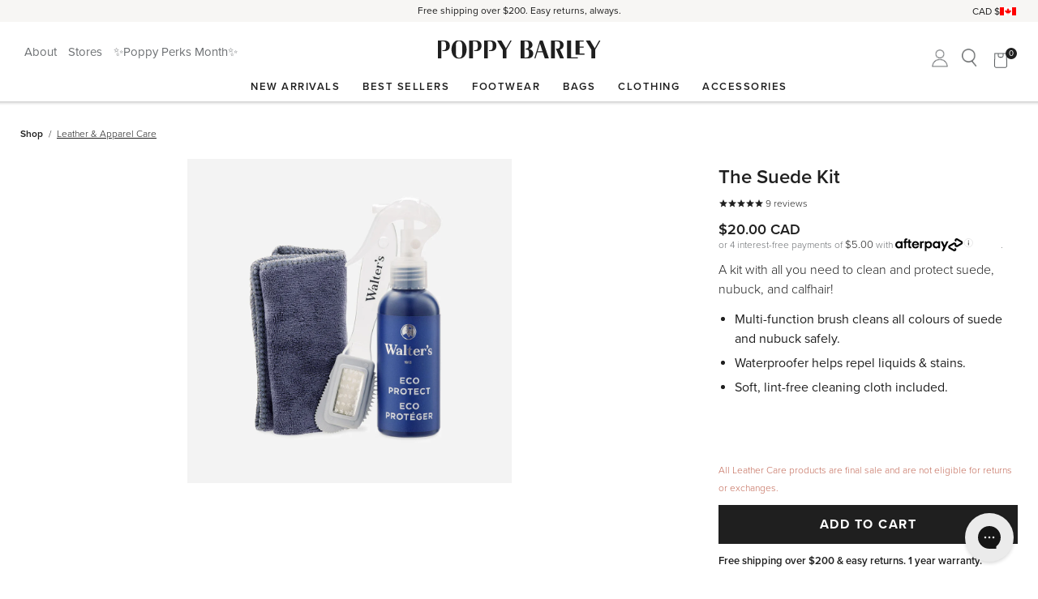

--- FILE ---
content_type: text/html; charset=utf-8
request_url: https://poppybarley.com/collections/leather-care-1/products/the-suede-kit
body_size: 45148
content:
<!doctype html>
<html lang="en">
<head>
<meta name="google-site-verification" content="D_JuyPAUxbfYIrsmhLWR-Y6xfxKW_OzjtN27mKuCXWU" />
  <style>html{visibility: hidden;opacity:0;}</style><!-- Basic page needs ================================================== -->
<meta charset="utf-8">
<meta http-equiv="X-UA-Compatible" content="IE=edge,chrome=1"><link rel="shortcut icon" href="//poppybarley.com/cdn/shop/t/28/assets/pb-favicon-2021.png?v=89759342706599311931751908535" type="image/png" /><!-- Title and description ================================================== -->
<title>
The Suede Kit &ndash; Poppy Barley
</title><script type="application/ld+json">
{
"@context": "http://schema.org",
"@type": "Product",
"offers": {
"@type": "Offer",
"availability":"https://schema.org/InStock",
"price": "20.0",
"priceCurrency": "CAD",
"priceValidUntil": "2026-02-16",
"url": "https://poppybarley.com/products/the-suede-kit"
},
"brand": "Poppy Barley",
"sku": "sue-kit",
"name": "The Suede Kit",
"description": "A kit with all you need to clean and protect suede, nubuck, and calfhair! \n\nMulti-function brush cleans all colours of suede and nubuck safely. \nWaterproofer helps repel liquids \u0026amp; stains.\nSoft, lint-free cleaning cloth included.\n\n ",
"category": "Leather Care",
"url": "https://poppybarley.com/products/the-suede-kit","aggregateRating": {
 "@type": "AggregateRating",
 "ratingValue": 4.78,
 "reviewCount": 9
},"image": {
"@type": "ImageObject",
"url": "https://poppybarley.com/cdn/shop/products/LeatherCare-SuedeKit_1024x1024.jpg?v=1762199103",
"image": "https://poppybarley.com/cdn/shop/products/LeatherCare-SuedeKit_1024x1024.jpg?v=1762199103",
"name": "The Suede Kit",
"width": 1024,
"height": 1024
}
}
</script><meta name="description" content="A kit with all you need to clean and protect suede, nubuck, and calfhair!  Multi-function brush cleans all colours of suede and nubuck safely.  Waterproofer helps repel liquids &amp;amp; stains. Soft, lint-free cleaning cloth included.  "><!-- Helpers ================================================== --><!-- /snippets/social-meta-tags.liquid --><meta property="og:type" content="product">
  <meta property="og:title" content="The Suede Kit"><meta property="og:image" content="http://poppybarley.com/cdn/shop/products/LeatherCare-SuedeKit_grande.jpg?v=1762199103">
    <meta property="og:image:secure_url" content="https://poppybarley.com/cdn/shop/products/LeatherCare-SuedeKit_grande.jpg?v=1762199103"><meta property="og:description" content="A kit with all you need to clean and protect suede, nubuck, and calfhair! 

Multi-function brush cleans all colours of suede and nubuck safely. 
Waterproofer helps repel liquids &amp;amp; stains.
Soft, lint-free cleaning cloth included.

 ">
  <meta property="og:price:amount" content="20.00">
  <meta property="og:price:currency" content="CAD"><meta property="og:url" content="https://poppybarley.com/products/the-suede-kit">
<meta property="og:site_name" content="Poppy Barley"><meta name="twitter:card" content="summary"><meta name="twitter:title" content="The Suede Kit">
  <meta name="twitter:description" content="A kit with all you need to clean and protect suede, nubuck, and calfhair! 

Multi-function brush cleans all colours of suede and nubuck safely. 
Waterproofer helps repel liquids &amp;amp; stains.
Soft, li">
  <meta name="twitter:image" content="https://poppybarley.com/cdn/shop/products/LeatherCare-SuedeKit_grande.jpg?v=1762199103">
  <meta name="twitter:image:width" content="600">
  <meta name="twitter:image:height" content="600"><link rel="canonical" href="https://poppybarley.com/products/the-suede-kit">
<meta name="viewport" content="width=device-width,initial-scale=1,shrink-to-fit=no,maximum-scale=5">
<meta name="theme-color" content="#747474">
<meta name="facebook-domain-verification" content="9i9b9o4yf9tehlk6x4pi6n7pkrqndj" />
<link href="https://fonts.googleapis.com/css?family=Lato:400,700" rel="stylesheet">
<link href="//poppybarley.com/cdn/shop/t/28/assets/colorbox.css?v=60038036244289059971751908536" rel="stylesheet" type="text/css" media="all" />
<script src="//poppybarley.com/cdn/shop/t/28/assets/cookie.js?v=118256914643339151901751908536" defer="defer"></script>
<!-- Header hook for plugins ================================================== -->
<script>window.performance && window.performance.mark && window.performance.mark('shopify.content_for_header.start');</script><meta name="google-site-verification" content="PIGuCSLgbKlb75a3_Ar1Abs3ZB8FlXkLgDL8lB5PQh0">
<meta name="google-site-verification" content="8GRYFxQZXpqS1UD8MGRqNA1_6xO_UhENzjCgSMgcxP8">
<meta name="google-site-verification" content="_F05W5x1WxO_me1verInJ8wiWLQKN2VxMdBfCMFXCGw">
<meta id="shopify-digital-wallet" name="shopify-digital-wallet" content="/13120053/digital_wallets/dialog">
<meta name="shopify-checkout-api-token" content="15e465712ef3b62dffcde9a86dfbcb60">
<link rel="alternate" type="application/json+oembed" href="https://poppybarley.com/products/the-suede-kit.oembed">
<script async="async" src="/checkouts/internal/preloads.js?locale=en-CA"></script>
<link rel="preconnect" href="https://shop.app" crossorigin="anonymous">
<script async="async" src="https://shop.app/checkouts/internal/preloads.js?locale=en-CA&shop_id=13120053" crossorigin="anonymous"></script>
<script id="apple-pay-shop-capabilities" type="application/json">{"shopId":13120053,"countryCode":"CA","currencyCode":"CAD","merchantCapabilities":["supports3DS"],"merchantId":"gid:\/\/shopify\/Shop\/13120053","merchantName":"Poppy Barley","requiredBillingContactFields":["postalAddress","email","phone"],"requiredShippingContactFields":["postalAddress","email","phone"],"shippingType":"shipping","supportedNetworks":["visa","masterCard","amex","discover","interac","jcb"],"total":{"type":"pending","label":"Poppy Barley","amount":"1.00"},"shopifyPaymentsEnabled":true,"supportsSubscriptions":true}</script>
<script id="shopify-features" type="application/json">{"accessToken":"15e465712ef3b62dffcde9a86dfbcb60","betas":["rich-media-storefront-analytics"],"domain":"poppybarley.com","predictiveSearch":true,"shopId":13120053,"locale":"en"}</script>
<script>var Shopify = Shopify || {};
Shopify.shop = "poppybarley.myshopify.com";
Shopify.locale = "en";
Shopify.currency = {"active":"CAD","rate":"1.0"};
Shopify.country = "CA";
Shopify.theme = {"name":"poppybarley-2020-newhomepage\/live","id":134830129239,"schema_name":null,"schema_version":null,"theme_store_id":null,"role":"main"};
Shopify.theme.handle = "null";
Shopify.theme.style = {"id":null,"handle":null};
Shopify.cdnHost = "poppybarley.com/cdn";
Shopify.routes = Shopify.routes || {};
Shopify.routes.root = "/";</script>
<script type="module">!function(o){(o.Shopify=o.Shopify||{}).modules=!0}(window);</script>
<script>!function(o){function n(){var o=[];function n(){o.push(Array.prototype.slice.apply(arguments))}return n.q=o,n}var t=o.Shopify=o.Shopify||{};t.loadFeatures=n(),t.autoloadFeatures=n()}(window);</script>
<script>
  window.ShopifyPay = window.ShopifyPay || {};
  window.ShopifyPay.apiHost = "shop.app\/pay";
  window.ShopifyPay.redirectState = null;
</script>
<script id="shop-js-analytics" type="application/json">{"pageType":"product"}</script>
<script defer="defer" async type="module" src="//poppybarley.com/cdn/shopifycloud/shop-js/modules/v2/client.init-shop-cart-sync_C5BV16lS.en.esm.js"></script>
<script defer="defer" async type="module" src="//poppybarley.com/cdn/shopifycloud/shop-js/modules/v2/chunk.common_CygWptCX.esm.js"></script>
<script type="module">
  await import("//poppybarley.com/cdn/shopifycloud/shop-js/modules/v2/client.init-shop-cart-sync_C5BV16lS.en.esm.js");
await import("//poppybarley.com/cdn/shopifycloud/shop-js/modules/v2/chunk.common_CygWptCX.esm.js");

  window.Shopify.SignInWithShop?.initShopCartSync?.({"fedCMEnabled":true,"windoidEnabled":true});

</script>
<script>
  window.Shopify = window.Shopify || {};
  if (!window.Shopify.featureAssets) window.Shopify.featureAssets = {};
  window.Shopify.featureAssets['shop-js'] = {"shop-cart-sync":["modules/v2/client.shop-cart-sync_ZFArdW7E.en.esm.js","modules/v2/chunk.common_CygWptCX.esm.js"],"init-fed-cm":["modules/v2/client.init-fed-cm_CmiC4vf6.en.esm.js","modules/v2/chunk.common_CygWptCX.esm.js"],"shop-button":["modules/v2/client.shop-button_tlx5R9nI.en.esm.js","modules/v2/chunk.common_CygWptCX.esm.js"],"shop-cash-offers":["modules/v2/client.shop-cash-offers_DOA2yAJr.en.esm.js","modules/v2/chunk.common_CygWptCX.esm.js","modules/v2/chunk.modal_D71HUcav.esm.js"],"init-windoid":["modules/v2/client.init-windoid_sURxWdc1.en.esm.js","modules/v2/chunk.common_CygWptCX.esm.js"],"shop-toast-manager":["modules/v2/client.shop-toast-manager_ClPi3nE9.en.esm.js","modules/v2/chunk.common_CygWptCX.esm.js"],"init-shop-email-lookup-coordinator":["modules/v2/client.init-shop-email-lookup-coordinator_B8hsDcYM.en.esm.js","modules/v2/chunk.common_CygWptCX.esm.js"],"init-shop-cart-sync":["modules/v2/client.init-shop-cart-sync_C5BV16lS.en.esm.js","modules/v2/chunk.common_CygWptCX.esm.js"],"avatar":["modules/v2/client.avatar_BTnouDA3.en.esm.js"],"pay-button":["modules/v2/client.pay-button_FdsNuTd3.en.esm.js","modules/v2/chunk.common_CygWptCX.esm.js"],"init-customer-accounts":["modules/v2/client.init-customer-accounts_DxDtT_ad.en.esm.js","modules/v2/client.shop-login-button_C5VAVYt1.en.esm.js","modules/v2/chunk.common_CygWptCX.esm.js","modules/v2/chunk.modal_D71HUcav.esm.js"],"init-shop-for-new-customer-accounts":["modules/v2/client.init-shop-for-new-customer-accounts_ChsxoAhi.en.esm.js","modules/v2/client.shop-login-button_C5VAVYt1.en.esm.js","modules/v2/chunk.common_CygWptCX.esm.js","modules/v2/chunk.modal_D71HUcav.esm.js"],"shop-login-button":["modules/v2/client.shop-login-button_C5VAVYt1.en.esm.js","modules/v2/chunk.common_CygWptCX.esm.js","modules/v2/chunk.modal_D71HUcav.esm.js"],"init-customer-accounts-sign-up":["modules/v2/client.init-customer-accounts-sign-up_CPSyQ0Tj.en.esm.js","modules/v2/client.shop-login-button_C5VAVYt1.en.esm.js","modules/v2/chunk.common_CygWptCX.esm.js","modules/v2/chunk.modal_D71HUcav.esm.js"],"shop-follow-button":["modules/v2/client.shop-follow-button_Cva4Ekp9.en.esm.js","modules/v2/chunk.common_CygWptCX.esm.js","modules/v2/chunk.modal_D71HUcav.esm.js"],"checkout-modal":["modules/v2/client.checkout-modal_BPM8l0SH.en.esm.js","modules/v2/chunk.common_CygWptCX.esm.js","modules/v2/chunk.modal_D71HUcav.esm.js"],"lead-capture":["modules/v2/client.lead-capture_Bi8yE_yS.en.esm.js","modules/v2/chunk.common_CygWptCX.esm.js","modules/v2/chunk.modal_D71HUcav.esm.js"],"shop-login":["modules/v2/client.shop-login_D6lNrXab.en.esm.js","modules/v2/chunk.common_CygWptCX.esm.js","modules/v2/chunk.modal_D71HUcav.esm.js"],"payment-terms":["modules/v2/client.payment-terms_CZxnsJam.en.esm.js","modules/v2/chunk.common_CygWptCX.esm.js","modules/v2/chunk.modal_D71HUcav.esm.js"]};
</script>
<script>(function() {
  var isLoaded = false;
  function asyncLoad() {
    if (isLoaded) return;
    isLoaded = true;
    var urls = ["https:\/\/shoppable.elfsight.com\/assets\/elfsight.shoppable.js?shop=poppybarley.myshopify.com","https:\/\/cdn1.stamped.io\/files\/widget.min.js?shop=poppybarley.myshopify.com","https:\/\/config.gorgias.chat\/bundle-loader\/01GYCCR3WP4APF43R95KF688YD?source=shopify1click\u0026shop=poppybarley.myshopify.com","\/\/cdn.shopify.com\/proxy\/9595ca751c0ccb4b0a5c364ed26846c6807c93f4591c552266a4ac2152497a82\/bingshoppingtool-t2app-prod.trafficmanager.net\/api\/ShopifyMT\/v1\/uet\/tracking_script?shop=poppybarley.myshopify.com\u0026sp-cache-control=cHVibGljLCBtYXgtYWdlPTkwMA","\/\/cdn.shopify.com\/proxy\/5527df578658e7d3799d9f34dc35d4a3096380f7afafc87518105aba98c36905\/app.ilovebyob.com\/static\/shopify_app\/js\/cart.js?shop=poppybarley.myshopify.com\u0026sp-cache-control=cHVibGljLCBtYXgtYWdlPTkwMA","https:\/\/superbump.herokuapp.com\/cartpage_bumps.js?shop=poppybarley.myshopify.com","\/\/cdn.shopify.com\/proxy\/753e29d874f442474c3aef905dc9972f12b9a984eabde0add026ecee37dedf7e\/api.kimonix.com\/kimonix_analytics.js?shop=poppybarley.myshopify.com\u0026sp-cache-control=cHVibGljLCBtYXgtYWdlPTkwMA","\/\/cdn.shopify.com\/proxy\/850b74caa0e761ecb0648328af092e8c1fed4cfdf206a3f8e3d0638a6d81a3ae\/api.kimonix.com\/kimonix_void_script.js?shop=poppybarley.myshopify.com\u0026sp-cache-control=cHVibGljLCBtYXgtYWdlPTkwMA","https:\/\/sdk.postscript.io\/sdk-script-loader.bundle.js?shopId=338573\u0026shop=poppybarley.myshopify.com","https:\/\/cdn.9gtb.com\/loader.js?g_cvt_id=9c9ed9b2-578b-4bf3-8211-40996c1fa778\u0026shop=poppybarley.myshopify.com"];
    for (var i = 0; i < urls.length; i++) {
      var s = document.createElement('script');
      s.type = 'text/javascript';
      s.async = true;
      s.src = urls[i];
      var x = document.getElementsByTagName('script')[0];
      x.parentNode.insertBefore(s, x);
    }
  };
  if(window.attachEvent) {
    window.attachEvent('onload', asyncLoad);
  } else {
    window.addEventListener('load', asyncLoad, false);
  }
})();</script>
<script id="__st">var __st={"a":13120053,"offset":-25200,"reqid":"853c39a1-52ba-4498-a547-394bd33ae14a-1768659339","pageurl":"poppybarley.com\/collections\/leather-care-1\/products\/the-suede-kit","u":"f41368de07a7","p":"product","rtyp":"product","rid":6569827696727};</script>
<script>window.ShopifyPaypalV4VisibilityTracking = true;</script>
<script id="captcha-bootstrap">!function(){'use strict';const t='contact',e='account',n='new_comment',o=[[t,t],['blogs',n],['comments',n],[t,'customer']],c=[[e,'customer_login'],[e,'guest_login'],[e,'recover_customer_password'],[e,'create_customer']],r=t=>t.map((([t,e])=>`form[action*='/${t}']:not([data-nocaptcha='true']) input[name='form_type'][value='${e}']`)).join(','),a=t=>()=>t?[...document.querySelectorAll(t)].map((t=>t.form)):[];function s(){const t=[...o],e=r(t);return a(e)}const i='password',u='form_key',d=['recaptcha-v3-token','g-recaptcha-response','h-captcha-response',i],f=()=>{try{return window.sessionStorage}catch{return}},m='__shopify_v',_=t=>t.elements[u];function p(t,e,n=!1){try{const o=window.sessionStorage,c=JSON.parse(o.getItem(e)),{data:r}=function(t){const{data:e,action:n}=t;return t[m]||n?{data:e,action:n}:{data:t,action:n}}(c);for(const[e,n]of Object.entries(r))t.elements[e]&&(t.elements[e].value=n);n&&o.removeItem(e)}catch(o){console.error('form repopulation failed',{error:o})}}const l='form_type',E='cptcha';function T(t){t.dataset[E]=!0}const w=window,h=w.document,L='Shopify',v='ce_forms',y='captcha';let A=!1;((t,e)=>{const n=(g='f06e6c50-85a8-45c8-87d0-21a2b65856fe',I='https://cdn.shopify.com/shopifycloud/storefront-forms-hcaptcha/ce_storefront_forms_captcha_hcaptcha.v1.5.2.iife.js',D={infoText:'Protected by hCaptcha',privacyText:'Privacy',termsText:'Terms'},(t,e,n)=>{const o=w[L][v],c=o.bindForm;if(c)return c(t,g,e,D).then(n);var r;o.q.push([[t,g,e,D],n]),r=I,A||(h.body.append(Object.assign(h.createElement('script'),{id:'captcha-provider',async:!0,src:r})),A=!0)});var g,I,D;w[L]=w[L]||{},w[L][v]=w[L][v]||{},w[L][v].q=[],w[L][y]=w[L][y]||{},w[L][y].protect=function(t,e){n(t,void 0,e),T(t)},Object.freeze(w[L][y]),function(t,e,n,w,h,L){const[v,y,A,g]=function(t,e,n){const i=e?o:[],u=t?c:[],d=[...i,...u],f=r(d),m=r(i),_=r(d.filter((([t,e])=>n.includes(e))));return[a(f),a(m),a(_),s()]}(w,h,L),I=t=>{const e=t.target;return e instanceof HTMLFormElement?e:e&&e.form},D=t=>v().includes(t);t.addEventListener('submit',(t=>{const e=I(t);if(!e)return;const n=D(e)&&!e.dataset.hcaptchaBound&&!e.dataset.recaptchaBound,o=_(e),c=g().includes(e)&&(!o||!o.value);(n||c)&&t.preventDefault(),c&&!n&&(function(t){try{if(!f())return;!function(t){const e=f();if(!e)return;const n=_(t);if(!n)return;const o=n.value;o&&e.removeItem(o)}(t);const e=Array.from(Array(32),(()=>Math.random().toString(36)[2])).join('');!function(t,e){_(t)||t.append(Object.assign(document.createElement('input'),{type:'hidden',name:u})),t.elements[u].value=e}(t,e),function(t,e){const n=f();if(!n)return;const o=[...t.querySelectorAll(`input[type='${i}']`)].map((({name:t})=>t)),c=[...d,...o],r={};for(const[a,s]of new FormData(t).entries())c.includes(a)||(r[a]=s);n.setItem(e,JSON.stringify({[m]:1,action:t.action,data:r}))}(t,e)}catch(e){console.error('failed to persist form',e)}}(e),e.submit())}));const S=(t,e)=>{t&&!t.dataset[E]&&(n(t,e.some((e=>e===t))),T(t))};for(const o of['focusin','change'])t.addEventListener(o,(t=>{const e=I(t);D(e)&&S(e,y())}));const B=e.get('form_key'),M=e.get(l),P=B&&M;t.addEventListener('DOMContentLoaded',(()=>{const t=y();if(P)for(const e of t)e.elements[l].value===M&&p(e,B);[...new Set([...A(),...v().filter((t=>'true'===t.dataset.shopifyCaptcha))])].forEach((e=>S(e,t)))}))}(h,new URLSearchParams(w.location.search),n,t,e,['guest_login'])})(!0,!0)}();</script>
<script integrity="sha256-4kQ18oKyAcykRKYeNunJcIwy7WH5gtpwJnB7kiuLZ1E=" data-source-attribution="shopify.loadfeatures" defer="defer" src="//poppybarley.com/cdn/shopifycloud/storefront/assets/storefront/load_feature-a0a9edcb.js" crossorigin="anonymous"></script>
<script crossorigin="anonymous" defer="defer" src="//poppybarley.com/cdn/shopifycloud/storefront/assets/shopify_pay/storefront-65b4c6d7.js?v=20250812"></script>
<script data-source-attribution="shopify.dynamic_checkout.dynamic.init">var Shopify=Shopify||{};Shopify.PaymentButton=Shopify.PaymentButton||{isStorefrontPortableWallets:!0,init:function(){window.Shopify.PaymentButton.init=function(){};var t=document.createElement("script");t.src="https://poppybarley.com/cdn/shopifycloud/portable-wallets/latest/portable-wallets.en.js",t.type="module",document.head.appendChild(t)}};
</script>
<script data-source-attribution="shopify.dynamic_checkout.buyer_consent">
  function portableWalletsHideBuyerConsent(e){var t=document.getElementById("shopify-buyer-consent"),n=document.getElementById("shopify-subscription-policy-button");t&&n&&(t.classList.add("hidden"),t.setAttribute("aria-hidden","true"),n.removeEventListener("click",e))}function portableWalletsShowBuyerConsent(e){var t=document.getElementById("shopify-buyer-consent"),n=document.getElementById("shopify-subscription-policy-button");t&&n&&(t.classList.remove("hidden"),t.removeAttribute("aria-hidden"),n.addEventListener("click",e))}window.Shopify?.PaymentButton&&(window.Shopify.PaymentButton.hideBuyerConsent=portableWalletsHideBuyerConsent,window.Shopify.PaymentButton.showBuyerConsent=portableWalletsShowBuyerConsent);
</script>
<script data-source-attribution="shopify.dynamic_checkout.cart.bootstrap">document.addEventListener("DOMContentLoaded",(function(){function t(){return document.querySelector("shopify-accelerated-checkout-cart, shopify-accelerated-checkout")}if(t())Shopify.PaymentButton.init();else{new MutationObserver((function(e,n){t()&&(Shopify.PaymentButton.init(),n.disconnect())})).observe(document.body,{childList:!0,subtree:!0})}}));
</script>
<link id="shopify-accelerated-checkout-styles" rel="stylesheet" media="screen" href="https://poppybarley.com/cdn/shopifycloud/portable-wallets/latest/accelerated-checkout-backwards-compat.css" crossorigin="anonymous">
<style id="shopify-accelerated-checkout-cart">
        #shopify-buyer-consent {
  margin-top: 1em;
  display: inline-block;
  width: 100%;
}

#shopify-buyer-consent.hidden {
  display: none;
}

#shopify-subscription-policy-button {
  background: none;
  border: none;
  padding: 0;
  text-decoration: underline;
  font-size: inherit;
  cursor: pointer;
}

#shopify-subscription-policy-button::before {
  box-shadow: none;
}

      </style>

<script>window.performance && window.performance.mark && window.performance.mark('shopify.content_for_header.end');</script>
<script src="//poppybarley.com/cdn/shop/t/28/assets/pb_core.js?v=151122683403151787671767117344" type="text/javascript"></script>
<link href="//poppybarley.com/cdn/shop/t/28/assets/pinchzoomer.min.css?v=74336524363891436521751908537" rel="stylesheet" type="text/css" media="all" />
<script>
function updateMSG(cart, callback){
if(typeof callback === 'function')
      callback(cart);
  }
</script><script>
  window.addEventListener('load', () => {
	const l = document.createElement('link');
	l.rel = 'stylesheet';
	l.href = '//cdn-stamped-io.azureedge.net/files/widget.min.css';
	document.head.appendChild(l);
  });
</script><link rel="stylesheet" href="https://use.typekit.net/xlz4oay.css">
<link href="//poppybarley.com/cdn/shop/t/28/assets/timber.scss.css?v=139665065947688380011759174644" rel="stylesheet" type="text/css" media="all" />
<link href="//poppybarley.com/cdn/shop/t/28/assets/slick.css?v=75423793514037860841763481450" rel="stylesheet" type="text/css" media="all" />
<link href="//poppybarley.com/cdn/shop/t/28/assets/pb.css?v=164506203818865289661768409619" rel="stylesheet" type="text/css" media="all" />
<link href="//poppybarley.com/cdn/shop/t/28/assets/aos.css?v=73633170680792435481751908537" rel="stylesheet" type="text/css" media="all" />
<link rel="stylesheet" href="https://cdnjs.cloudflare.com/ajax/libs/slick-carousel/1.9.0/slick.min.css" integrity="sha256-UK1EiopXIL+KVhfbFa8xrmAWPeBjMVdvYMYkTAEv/HI=" crossorigin="anonymous" />
    <script src="https://cdnjs.cloudflare.com/ajax/libs/slick-carousel/1.9.0/slick.min.js" integrity="sha256-NXRS8qVcmZ3dOv3LziwznUHPegFhPZ1F/4inU7uC8h0=" crossorigin="anonymous" defer></script><meta property="product-image" content="http://poppybarley.com/cdn/shop/products/LeatherCare-SuedeKit_grande.jpg?v=1762199103"><script type="text/javascript">
  (function(a,b,c,d,e,f,g){e['ire_o']=c;e[c]=e[c]||function(){(e[c].a=e[c].a||[]).push(arguments)};f=d.createElement(b);g=d.getElementsByTagName(b)[0];f.async=1;f.src=a;g.parentNode.insertBefore(f,g);})('https://utt.impactcdn.com/A3325510-6a4e-48f0-8148-491fe35bfa3d1.js','script','ire',document,window); 
  </script>
 <script>
     _affirm_config = {
         public_api_key: "B9GD7DM9VZRKZ6J6",
         script: "https://cdn1.affirm.com/js/v2/affirm.js",
         locale: "en_CA",
         country_code: "CAN",
     };
 (function(m,g,n,d,a,e,h,c){var b=m[n]||{},k=document.createElement(e),p=document.getElementsByTagName(e)[0],l=function(a,b,c){return function(){a[b]._.push([c,arguments])}};b[d]=l(b,d,"set");var f=b[d];b[a]={};b[a]._=[];f._=[];b._=[];b[a][h]=l(b,a,h);b[c]=function(){b._.push([h,arguments])};a=0;for(c="set add save post open empty reset on off trigger ready setProduct".split(" ");a<c.length;a++)f[c[a]]=l(b,d,c[a]);a=0;for(c=["get","token","url","items"];a<c.length;a++)f[c[a]]=function(){};k.async=
   !0;k.src=g[e];p.parentNode.insertBefore(k,p);delete g[e];f(g);m[n]=b})(window,_affirm_config,"affirm","checkout","ui","script","ready","jsReady");
</script><!-- Amplitude -->
<script>
  (function() {
    window.amplitudeShopify = {
      apiKey: '4fd28286696b64529a868c31fc85356a',
    }

    
    
      
    

    window.amplitudeShopify.userIdType = "email"

    window.amplitudeShopify.options = {
      includeUtm: true,
      includeReferrer: true,
      saveParamsReferrerOncePerSession: false,
      transport: "beacon",
      ...window.amplitudeShopify.customOptions
    }

    
  })();
</script>
  <script src="https://js.squarecdn.com/square-marketplace.js" async></script><!-- BEGIN app block: shopify://apps/klaviyo-email-marketing-sms/blocks/klaviyo-onsite-embed/2632fe16-c075-4321-a88b-50b567f42507 -->












  <script async src="https://static.klaviyo.com/onsite/js/Kqec9Q/klaviyo.js?company_id=Kqec9Q"></script>
  <script>!function(){if(!window.klaviyo){window._klOnsite=window._klOnsite||[];try{window.klaviyo=new Proxy({},{get:function(n,i){return"push"===i?function(){var n;(n=window._klOnsite).push.apply(n,arguments)}:function(){for(var n=arguments.length,o=new Array(n),w=0;w<n;w++)o[w]=arguments[w];var t="function"==typeof o[o.length-1]?o.pop():void 0,e=new Promise((function(n){window._klOnsite.push([i].concat(o,[function(i){t&&t(i),n(i)}]))}));return e}}})}catch(n){window.klaviyo=window.klaviyo||[],window.klaviyo.push=function(){var n;(n=window._klOnsite).push.apply(n,arguments)}}}}();</script>

  
    <script id="viewed_product">
      if (item == null) {
        var _learnq = _learnq || [];

        var MetafieldReviews = null
        var MetafieldYotpoRating = null
        var MetafieldYotpoCount = null
        var MetafieldLooxRating = null
        var MetafieldLooxCount = null
        var okendoProduct = null
        var okendoProductReviewCount = null
        var okendoProductReviewAverageValue = null
        try {
          // The following fields are used for Customer Hub recently viewed in order to add reviews.
          // This information is not part of __kla_viewed. Instead, it is part of __kla_viewed_reviewed_items
          MetafieldReviews = {"rating":{"scale_min":"1.0","scale_max":"5.0","value":"4.777777777"},"rating_count":9};
          MetafieldYotpoRating = null
          MetafieldYotpoCount = null
          MetafieldLooxRating = null
          MetafieldLooxCount = null

          okendoProduct = null
          // If the okendo metafield is not legacy, it will error, which then requires the new json formatted data
          if (okendoProduct && 'error' in okendoProduct) {
            okendoProduct = null
          }
          okendoProductReviewCount = okendoProduct ? okendoProduct.reviewCount : null
          okendoProductReviewAverageValue = okendoProduct ? okendoProduct.reviewAverageValue : null
        } catch (error) {
          console.error('Error in Klaviyo onsite reviews tracking:', error);
        }

        var item = {
          Name: "The Suede Kit",
          ProductID: 6569827696727,
          Categories: ["Admin - In Cart Promo Exclusions","Admin - Recommendation Exclusion List","Admin - TJC GWP","Admin Staff Discounts Non PB Brands","Full Product Collection For GWP","Gifts under $100","Leather \u0026 Apparel Care","Poppy Perks Tiered Sale Exclusions","Products Eligible for Discounts","products not on sale","Shop All"],
          ImageURL: "https://poppybarley.com/cdn/shop/products/LeatherCare-SuedeKit_grande.jpg?v=1762199103",
          URL: "https://poppybarley.com/products/the-suede-kit",
          Brand: "Poppy Barley",
          Price: "$20.00",
          Value: "20.00",
          CompareAtPrice: "$0.00"
        };
        _learnq.push(['track', 'Viewed Product', item]);
        _learnq.push(['trackViewedItem', {
          Title: item.Name,
          ItemId: item.ProductID,
          Categories: item.Categories,
          ImageUrl: item.ImageURL,
          Url: item.URL,
          Metadata: {
            Brand: item.Brand,
            Price: item.Price,
            Value: item.Value,
            CompareAtPrice: item.CompareAtPrice
          },
          metafields:{
            reviews: MetafieldReviews,
            yotpo:{
              rating: MetafieldYotpoRating,
              count: MetafieldYotpoCount,
            },
            loox:{
              rating: MetafieldLooxRating,
              count: MetafieldLooxCount,
            },
            okendo: {
              rating: okendoProductReviewAverageValue,
              count: okendoProductReviewCount,
            }
          }
        }]);
      }
    </script>
  




  <script>
    window.klaviyoReviewsProductDesignMode = false
  </script>







<!-- END app block --><!-- BEGIN app block: shopify://apps/impact-com/blocks/consent_mode/adac1a7f-d17f-4936-8a12-45628cdd8add --><script id="consent_script" defer>
  window.Shopify.loadFeatures(
    [
      {
        name: 'consent-tracking-api',
        version: '0.1',
      },
    ],
    error => {
      if (error) {
        // Rescue error
      }

      document.addEventListener("visitorConsentCollected", (event) => {
        // Do nothing
      });
    },
  );
</script>

<!-- END app block --><!-- BEGIN app block: shopify://apps/elevar-conversion-tracking/blocks/dataLayerEmbed/bc30ab68-b15c-4311-811f-8ef485877ad6 -->



<script type="module" dynamic>
  const configUrl = "/a/elevar/static/configs/77512c4e2767c60336578297feea3e5d99e5e6ad/config.js";
  const config = (await import(configUrl)).default;
  const scriptUrl = config.script_src_app_theme_embed;

  if (scriptUrl) {
    const { handler } = await import(scriptUrl);

    await handler(
      config,
      {
        cartData: {
  marketId: "6979671",
  attributes:{},
  cartTotal: "0.0",
  currencyCode:"CAD",
  items: []
}
,
        user: {cartTotal: "0.0",
    currencyCode:"CAD",customer: {},
}
,
        isOnCartPage:false,
        collectionView:null,
        searchResultsView:null,
        productView:{
    attributes:{},
    currencyCode:"CAD",defaultVariant: {id:"sue-kit",name:"The Suede Kit",
        brand:"Poppy Barley",
        category:"Leather Care",
        variant:"Default Title",
        price: "20.0",
        productId: "6569827696727",
        variantId: "39331551379543",
        compareAtPrice: "0.0",image:"\/\/poppybarley.com\/cdn\/shop\/products\/LeatherCare-SuedeKit.jpg?v=1762199103",url:"\/products\/the-suede-kit?variant=39331551379543"},items: [{id:"sue-kit",name:"The Suede Kit",
          brand:"Poppy Barley",
          category:"Leather Care",
          variant:"Default Title",
          price: "20.0",
          productId: "6569827696727",
          variantId: "39331551379543",
          compareAtPrice: "0.0",image:"\/\/poppybarley.com\/cdn\/shop\/products\/LeatherCare-SuedeKit.jpg?v=1762199103",url:"\/products\/the-suede-kit?variant=39331551379543"},]
  },
        checkoutComplete: null
      }
    );
  }
</script>


<!-- END app block --><link href="https://monorail-edge.shopifysvc.com" rel="dns-prefetch">
<script>(function(){if ("sendBeacon" in navigator && "performance" in window) {try {var session_token_from_headers = performance.getEntriesByType('navigation')[0].serverTiming.find(x => x.name == '_s').description;} catch {var session_token_from_headers = undefined;}var session_cookie_matches = document.cookie.match(/_shopify_s=([^;]*)/);var session_token_from_cookie = session_cookie_matches && session_cookie_matches.length === 2 ? session_cookie_matches[1] : "";var session_token = session_token_from_headers || session_token_from_cookie || "";function handle_abandonment_event(e) {var entries = performance.getEntries().filter(function(entry) {return /monorail-edge.shopifysvc.com/.test(entry.name);});if (!window.abandonment_tracked && entries.length === 0) {window.abandonment_tracked = true;var currentMs = Date.now();var navigation_start = performance.timing.navigationStart;var payload = {shop_id: 13120053,url: window.location.href,navigation_start,duration: currentMs - navigation_start,session_token,page_type: "product"};window.navigator.sendBeacon("https://monorail-edge.shopifysvc.com/v1/produce", JSON.stringify({schema_id: "online_store_buyer_site_abandonment/1.1",payload: payload,metadata: {event_created_at_ms: currentMs,event_sent_at_ms: currentMs}}));}}window.addEventListener('pagehide', handle_abandonment_event);}}());</script>
<script id="web-pixels-manager-setup">(function e(e,d,r,n,o){if(void 0===o&&(o={}),!Boolean(null===(a=null===(i=window.Shopify)||void 0===i?void 0:i.analytics)||void 0===a?void 0:a.replayQueue)){var i,a;window.Shopify=window.Shopify||{};var t=window.Shopify;t.analytics=t.analytics||{};var s=t.analytics;s.replayQueue=[],s.publish=function(e,d,r){return s.replayQueue.push([e,d,r]),!0};try{self.performance.mark("wpm:start")}catch(e){}var l=function(){var e={modern:/Edge?\/(1{2}[4-9]|1[2-9]\d|[2-9]\d{2}|\d{4,})\.\d+(\.\d+|)|Firefox\/(1{2}[4-9]|1[2-9]\d|[2-9]\d{2}|\d{4,})\.\d+(\.\d+|)|Chrom(ium|e)\/(9{2}|\d{3,})\.\d+(\.\d+|)|(Maci|X1{2}).+ Version\/(15\.\d+|(1[6-9]|[2-9]\d|\d{3,})\.\d+)([,.]\d+|)( \(\w+\)|)( Mobile\/\w+|) Safari\/|Chrome.+OPR\/(9{2}|\d{3,})\.\d+\.\d+|(CPU[ +]OS|iPhone[ +]OS|CPU[ +]iPhone|CPU IPhone OS|CPU iPad OS)[ +]+(15[._]\d+|(1[6-9]|[2-9]\d|\d{3,})[._]\d+)([._]\d+|)|Android:?[ /-](13[3-9]|1[4-9]\d|[2-9]\d{2}|\d{4,})(\.\d+|)(\.\d+|)|Android.+Firefox\/(13[5-9]|1[4-9]\d|[2-9]\d{2}|\d{4,})\.\d+(\.\d+|)|Android.+Chrom(ium|e)\/(13[3-9]|1[4-9]\d|[2-9]\d{2}|\d{4,})\.\d+(\.\d+|)|SamsungBrowser\/([2-9]\d|\d{3,})\.\d+/,legacy:/Edge?\/(1[6-9]|[2-9]\d|\d{3,})\.\d+(\.\d+|)|Firefox\/(5[4-9]|[6-9]\d|\d{3,})\.\d+(\.\d+|)|Chrom(ium|e)\/(5[1-9]|[6-9]\d|\d{3,})\.\d+(\.\d+|)([\d.]+$|.*Safari\/(?![\d.]+ Edge\/[\d.]+$))|(Maci|X1{2}).+ Version\/(10\.\d+|(1[1-9]|[2-9]\d|\d{3,})\.\d+)([,.]\d+|)( \(\w+\)|)( Mobile\/\w+|) Safari\/|Chrome.+OPR\/(3[89]|[4-9]\d|\d{3,})\.\d+\.\d+|(CPU[ +]OS|iPhone[ +]OS|CPU[ +]iPhone|CPU IPhone OS|CPU iPad OS)[ +]+(10[._]\d+|(1[1-9]|[2-9]\d|\d{3,})[._]\d+)([._]\d+|)|Android:?[ /-](13[3-9]|1[4-9]\d|[2-9]\d{2}|\d{4,})(\.\d+|)(\.\d+|)|Mobile Safari.+OPR\/([89]\d|\d{3,})\.\d+\.\d+|Android.+Firefox\/(13[5-9]|1[4-9]\d|[2-9]\d{2}|\d{4,})\.\d+(\.\d+|)|Android.+Chrom(ium|e)\/(13[3-9]|1[4-9]\d|[2-9]\d{2}|\d{4,})\.\d+(\.\d+|)|Android.+(UC? ?Browser|UCWEB|U3)[ /]?(15\.([5-9]|\d{2,})|(1[6-9]|[2-9]\d|\d{3,})\.\d+)\.\d+|SamsungBrowser\/(5\.\d+|([6-9]|\d{2,})\.\d+)|Android.+MQ{2}Browser\/(14(\.(9|\d{2,})|)|(1[5-9]|[2-9]\d|\d{3,})(\.\d+|))(\.\d+|)|K[Aa][Ii]OS\/(3\.\d+|([4-9]|\d{2,})\.\d+)(\.\d+|)/},d=e.modern,r=e.legacy,n=navigator.userAgent;return n.match(d)?"modern":n.match(r)?"legacy":"unknown"}(),u="modern"===l?"modern":"legacy",c=(null!=n?n:{modern:"",legacy:""})[u],f=function(e){return[e.baseUrl,"/wpm","/b",e.hashVersion,"modern"===e.buildTarget?"m":"l",".js"].join("")}({baseUrl:d,hashVersion:r,buildTarget:u}),m=function(e){var d=e.version,r=e.bundleTarget,n=e.surface,o=e.pageUrl,i=e.monorailEndpoint;return{emit:function(e){var a=e.status,t=e.errorMsg,s=(new Date).getTime(),l=JSON.stringify({metadata:{event_sent_at_ms:s},events:[{schema_id:"web_pixels_manager_load/3.1",payload:{version:d,bundle_target:r,page_url:o,status:a,surface:n,error_msg:t},metadata:{event_created_at_ms:s}}]});if(!i)return console&&console.warn&&console.warn("[Web Pixels Manager] No Monorail endpoint provided, skipping logging."),!1;try{return self.navigator.sendBeacon.bind(self.navigator)(i,l)}catch(e){}var u=new XMLHttpRequest;try{return u.open("POST",i,!0),u.setRequestHeader("Content-Type","text/plain"),u.send(l),!0}catch(e){return console&&console.warn&&console.warn("[Web Pixels Manager] Got an unhandled error while logging to Monorail."),!1}}}}({version:r,bundleTarget:l,surface:e.surface,pageUrl:self.location.href,monorailEndpoint:e.monorailEndpoint});try{o.browserTarget=l,function(e){var d=e.src,r=e.async,n=void 0===r||r,o=e.onload,i=e.onerror,a=e.sri,t=e.scriptDataAttributes,s=void 0===t?{}:t,l=document.createElement("script"),u=document.querySelector("head"),c=document.querySelector("body");if(l.async=n,l.src=d,a&&(l.integrity=a,l.crossOrigin="anonymous"),s)for(var f in s)if(Object.prototype.hasOwnProperty.call(s,f))try{l.dataset[f]=s[f]}catch(e){}if(o&&l.addEventListener("load",o),i&&l.addEventListener("error",i),u)u.appendChild(l);else{if(!c)throw new Error("Did not find a head or body element to append the script");c.appendChild(l)}}({src:f,async:!0,onload:function(){if(!function(){var e,d;return Boolean(null===(d=null===(e=window.Shopify)||void 0===e?void 0:e.analytics)||void 0===d?void 0:d.initialized)}()){var d=window.webPixelsManager.init(e)||void 0;if(d){var r=window.Shopify.analytics;r.replayQueue.forEach((function(e){var r=e[0],n=e[1],o=e[2];d.publishCustomEvent(r,n,o)})),r.replayQueue=[],r.publish=d.publishCustomEvent,r.visitor=d.visitor,r.initialized=!0}}},onerror:function(){return m.emit({status:"failed",errorMsg:"".concat(f," has failed to load")})},sri:function(e){var d=/^sha384-[A-Za-z0-9+/=]+$/;return"string"==typeof e&&d.test(e)}(c)?c:"",scriptDataAttributes:o}),m.emit({status:"loading"})}catch(e){m.emit({status:"failed",errorMsg:(null==e?void 0:e.message)||"Unknown error"})}}})({shopId: 13120053,storefrontBaseUrl: "https://poppybarley.com",extensionsBaseUrl: "https://extensions.shopifycdn.com/cdn/shopifycloud/web-pixels-manager",monorailEndpoint: "https://monorail-edge.shopifysvc.com/unstable/produce_batch",surface: "storefront-renderer",enabledBetaFlags: ["2dca8a86"],webPixelsConfigList: [{"id":"1052246103","configuration":"{\"accountID\":\"Kqec9Q\",\"webPixelConfig\":\"eyJlbmFibGVBZGRlZFRvQ2FydEV2ZW50cyI6IHRydWV9\"}","eventPayloadVersion":"v1","runtimeContext":"STRICT","scriptVersion":"524f6c1ee37bacdca7657a665bdca589","type":"APP","apiClientId":123074,"privacyPurposes":["ANALYTICS","MARKETING"],"dataSharingAdjustments":{"protectedCustomerApprovalScopes":["read_customer_address","read_customer_email","read_customer_name","read_customer_personal_data","read_customer_phone"]}},{"id":"588709975","configuration":"{\"shopId\":\"338573\"}","eventPayloadVersion":"v1","runtimeContext":"STRICT","scriptVersion":"e57a43765e0d230c1bcb12178c1ff13f","type":"APP","apiClientId":2328352,"privacyPurposes":[],"dataSharingAdjustments":{"protectedCustomerApprovalScopes":["read_customer_address","read_customer_email","read_customer_name","read_customer_personal_data","read_customer_phone"]}},{"id":"332660823","configuration":"{\"config\":\"{\\\"google_tag_ids\\\":[\\\"AW-993924604\\\",\\\"GT-5MX88CL\\\"],\\\"target_country\\\":\\\"CA\\\",\\\"gtag_events\\\":[{\\\"type\\\":\\\"begin_checkout\\\",\\\"action_label\\\":\\\"AW-993924604\\\/uy-8CLi-4o8BEPyr-NkD\\\"},{\\\"type\\\":\\\"search\\\",\\\"action_label\\\":\\\"AW-993924604\\\/hvwhCLu-4o8BEPyr-NkD\\\"},{\\\"type\\\":\\\"view_item\\\",\\\"action_label\\\":[\\\"AW-993924604\\\/iC5MCLq94o8BEPyr-NkD\\\",\\\"MC-34JQ3CCVXZ\\\"]},{\\\"type\\\":\\\"purchase\\\",\\\"action_label\\\":[\\\"AW-993924604\\\/bXHMCLe94o8BEPyr-NkD\\\",\\\"MC-34JQ3CCVXZ\\\"]},{\\\"type\\\":\\\"page_view\\\",\\\"action_label\\\":[\\\"AW-993924604\\\/5GPBCLS94o8BEPyr-NkD\\\",\\\"MC-34JQ3CCVXZ\\\"]},{\\\"type\\\":\\\"add_payment_info\\\",\\\"action_label\\\":\\\"AW-993924604\\\/4Qt9CL6-4o8BEPyr-NkD\\\"},{\\\"type\\\":\\\"add_to_cart\\\",\\\"action_label\\\":\\\"AW-993924604\\\/mZ3fCL294o8BEPyr-NkD\\\"}],\\\"enable_monitoring_mode\\\":false}\"}","eventPayloadVersion":"v1","runtimeContext":"OPEN","scriptVersion":"b2a88bafab3e21179ed38636efcd8a93","type":"APP","apiClientId":1780363,"privacyPurposes":[],"dataSharingAdjustments":{"protectedCustomerApprovalScopes":["read_customer_address","read_customer_email","read_customer_name","read_customer_personal_data","read_customer_phone"]}},{"id":"308379735","configuration":"{\"pixelCode\":\"CA6G0FSN9V2S8SR2PFGG\"}","eventPayloadVersion":"v1","runtimeContext":"STRICT","scriptVersion":"22e92c2ad45662f435e4801458fb78cc","type":"APP","apiClientId":4383523,"privacyPurposes":["ANALYTICS","MARKETING","SALE_OF_DATA"],"dataSharingAdjustments":{"protectedCustomerApprovalScopes":["read_customer_address","read_customer_email","read_customer_name","read_customer_personal_data","read_customer_phone"]}},{"id":"50724951","configuration":"{\"tagID\":\"2613470754183\"}","eventPayloadVersion":"v1","runtimeContext":"STRICT","scriptVersion":"18031546ee651571ed29edbe71a3550b","type":"APP","apiClientId":3009811,"privacyPurposes":["ANALYTICS","MARKETING","SALE_OF_DATA"],"dataSharingAdjustments":{"protectedCustomerApprovalScopes":["read_customer_address","read_customer_email","read_customer_name","read_customer_personal_data","read_customer_phone"]}},{"id":"17793111","configuration":"{\"campaignID\":\"16008\",\"externalExecutionURL\":\"https:\/\/engine.saasler.com\/api\/v1\/webhook_executions\/c3af8895a30d49a6ce2e202bea1903d9\"}","eventPayloadVersion":"v1","runtimeContext":"STRICT","scriptVersion":"d89aa9260a7e3daa33c6dca1e641a0ca","type":"APP","apiClientId":3546795,"privacyPurposes":[],"dataSharingAdjustments":{"protectedCustomerApprovalScopes":["read_customer_email","read_customer_personal_data"]}},{"id":"17760343","configuration":"{\"config_url\": \"\/a\/elevar\/static\/configs\/77512c4e2767c60336578297feea3e5d99e5e6ad\/config.js\"}","eventPayloadVersion":"v1","runtimeContext":"STRICT","scriptVersion":"ab86028887ec2044af7d02b854e52653","type":"APP","apiClientId":2509311,"privacyPurposes":[],"dataSharingAdjustments":{"protectedCustomerApprovalScopes":["read_customer_address","read_customer_email","read_customer_name","read_customer_personal_data","read_customer_phone"]}},{"id":"5898327","configuration":"{\"myshopifyDomain\":\"poppybarley.myshopify.com\"}","eventPayloadVersion":"v1","runtimeContext":"STRICT","scriptVersion":"23b97d18e2aa74363140dc29c9284e87","type":"APP","apiClientId":2775569,"privacyPurposes":["ANALYTICS","MARKETING","SALE_OF_DATA"],"dataSharingAdjustments":{"protectedCustomerApprovalScopes":["read_customer_address","read_customer_email","read_customer_name","read_customer_phone","read_customer_personal_data"]}},{"id":"122552407","eventPayloadVersion":"1","runtimeContext":"LAX","scriptVersion":"1","type":"CUSTOM","privacyPurposes":["SALE_OF_DATA"],"name":"Elevar - Checkout Tracking"},{"id":"shopify-app-pixel","configuration":"{}","eventPayloadVersion":"v1","runtimeContext":"STRICT","scriptVersion":"0450","apiClientId":"shopify-pixel","type":"APP","privacyPurposes":["ANALYTICS","MARKETING"]},{"id":"shopify-custom-pixel","eventPayloadVersion":"v1","runtimeContext":"LAX","scriptVersion":"0450","apiClientId":"shopify-pixel","type":"CUSTOM","privacyPurposes":["ANALYTICS","MARKETING"]}],isMerchantRequest: false,initData: {"shop":{"name":"Poppy Barley","paymentSettings":{"currencyCode":"CAD"},"myshopifyDomain":"poppybarley.myshopify.com","countryCode":"CA","storefrontUrl":"https:\/\/poppybarley.com"},"customer":null,"cart":null,"checkout":null,"productVariants":[{"price":{"amount":20.0,"currencyCode":"CAD"},"product":{"title":"The Suede Kit","vendor":"Poppy Barley","id":"6569827696727","untranslatedTitle":"The Suede Kit","url":"\/products\/the-suede-kit","type":"Leather Care"},"id":"39331551379543","image":{"src":"\/\/poppybarley.com\/cdn\/shop\/products\/LeatherCare-SuedeKit.jpg?v=1762199103"},"sku":"sue-kit","title":"Default Title","untranslatedTitle":"Default Title"}],"purchasingCompany":null},},"https://poppybarley.com/cdn","fcfee988w5aeb613cpc8e4bc33m6693e112",{"modern":"","legacy":""},{"shopId":"13120053","storefrontBaseUrl":"https:\/\/poppybarley.com","extensionBaseUrl":"https:\/\/extensions.shopifycdn.com\/cdn\/shopifycloud\/web-pixels-manager","surface":"storefront-renderer","enabledBetaFlags":"[\"2dca8a86\"]","isMerchantRequest":"false","hashVersion":"fcfee988w5aeb613cpc8e4bc33m6693e112","publish":"custom","events":"[[\"page_viewed\",{}],[\"product_viewed\",{\"productVariant\":{\"price\":{\"amount\":20.0,\"currencyCode\":\"CAD\"},\"product\":{\"title\":\"The Suede Kit\",\"vendor\":\"Poppy Barley\",\"id\":\"6569827696727\",\"untranslatedTitle\":\"The Suede Kit\",\"url\":\"\/products\/the-suede-kit\",\"type\":\"Leather Care\"},\"id\":\"39331551379543\",\"image\":{\"src\":\"\/\/poppybarley.com\/cdn\/shop\/products\/LeatherCare-SuedeKit.jpg?v=1762199103\"},\"sku\":\"sue-kit\",\"title\":\"Default Title\",\"untranslatedTitle\":\"Default Title\"}}]]"});</script><script>
  window.ShopifyAnalytics = window.ShopifyAnalytics || {};
  window.ShopifyAnalytics.meta = window.ShopifyAnalytics.meta || {};
  window.ShopifyAnalytics.meta.currency = 'CAD';
  var meta = {"product":{"id":6569827696727,"gid":"gid:\/\/shopify\/Product\/6569827696727","vendor":"Poppy Barley","type":"Leather Care","handle":"the-suede-kit","variants":[{"id":39331551379543,"price":2000,"name":"The Suede Kit","public_title":null,"sku":"sue-kit"}],"remote":false},"page":{"pageType":"product","resourceType":"product","resourceId":6569827696727,"requestId":"853c39a1-52ba-4498-a547-394bd33ae14a-1768659339"}};
  for (var attr in meta) {
    window.ShopifyAnalytics.meta[attr] = meta[attr];
  }
</script>
<script class="analytics">
  (function () {
    var customDocumentWrite = function(content) {
      var jquery = null;

      if (window.jQuery) {
        jquery = window.jQuery;
      } else if (window.Checkout && window.Checkout.$) {
        jquery = window.Checkout.$;
      }

      if (jquery) {
        jquery('body').append(content);
      }
    };

    var hasLoggedConversion = function(token) {
      if (token) {
        return document.cookie.indexOf('loggedConversion=' + token) !== -1;
      }
      return false;
    }

    var setCookieIfConversion = function(token) {
      if (token) {
        var twoMonthsFromNow = new Date(Date.now());
        twoMonthsFromNow.setMonth(twoMonthsFromNow.getMonth() + 2);

        document.cookie = 'loggedConversion=' + token + '; expires=' + twoMonthsFromNow;
      }
    }

    var trekkie = window.ShopifyAnalytics.lib = window.trekkie = window.trekkie || [];
    if (trekkie.integrations) {
      return;
    }
    trekkie.methods = [
      'identify',
      'page',
      'ready',
      'track',
      'trackForm',
      'trackLink'
    ];
    trekkie.factory = function(method) {
      return function() {
        var args = Array.prototype.slice.call(arguments);
        args.unshift(method);
        trekkie.push(args);
        return trekkie;
      };
    };
    for (var i = 0; i < trekkie.methods.length; i++) {
      var key = trekkie.methods[i];
      trekkie[key] = trekkie.factory(key);
    }
    trekkie.load = function(config) {
      trekkie.config = config || {};
      trekkie.config.initialDocumentCookie = document.cookie;
      var first = document.getElementsByTagName('script')[0];
      var script = document.createElement('script');
      script.type = 'text/javascript';
      script.onerror = function(e) {
        var scriptFallback = document.createElement('script');
        scriptFallback.type = 'text/javascript';
        scriptFallback.onerror = function(error) {
                var Monorail = {
      produce: function produce(monorailDomain, schemaId, payload) {
        var currentMs = new Date().getTime();
        var event = {
          schema_id: schemaId,
          payload: payload,
          metadata: {
            event_created_at_ms: currentMs,
            event_sent_at_ms: currentMs
          }
        };
        return Monorail.sendRequest("https://" + monorailDomain + "/v1/produce", JSON.stringify(event));
      },
      sendRequest: function sendRequest(endpointUrl, payload) {
        // Try the sendBeacon API
        if (window && window.navigator && typeof window.navigator.sendBeacon === 'function' && typeof window.Blob === 'function' && !Monorail.isIos12()) {
          var blobData = new window.Blob([payload], {
            type: 'text/plain'
          });

          if (window.navigator.sendBeacon(endpointUrl, blobData)) {
            return true;
          } // sendBeacon was not successful

        } // XHR beacon

        var xhr = new XMLHttpRequest();

        try {
          xhr.open('POST', endpointUrl);
          xhr.setRequestHeader('Content-Type', 'text/plain');
          xhr.send(payload);
        } catch (e) {
          console.log(e);
        }

        return false;
      },
      isIos12: function isIos12() {
        return window.navigator.userAgent.lastIndexOf('iPhone; CPU iPhone OS 12_') !== -1 || window.navigator.userAgent.lastIndexOf('iPad; CPU OS 12_') !== -1;
      }
    };
    Monorail.produce('monorail-edge.shopifysvc.com',
      'trekkie_storefront_load_errors/1.1',
      {shop_id: 13120053,
      theme_id: 134830129239,
      app_name: "storefront",
      context_url: window.location.href,
      source_url: "//poppybarley.com/cdn/s/trekkie.storefront.cd680fe47e6c39ca5d5df5f0a32d569bc48c0f27.min.js"});

        };
        scriptFallback.async = true;
        scriptFallback.src = '//poppybarley.com/cdn/s/trekkie.storefront.cd680fe47e6c39ca5d5df5f0a32d569bc48c0f27.min.js';
        first.parentNode.insertBefore(scriptFallback, first);
      };
      script.async = true;
      script.src = '//poppybarley.com/cdn/s/trekkie.storefront.cd680fe47e6c39ca5d5df5f0a32d569bc48c0f27.min.js';
      first.parentNode.insertBefore(script, first);
    };
    trekkie.load(
      {"Trekkie":{"appName":"storefront","development":false,"defaultAttributes":{"shopId":13120053,"isMerchantRequest":null,"themeId":134830129239,"themeCityHash":"1374341248456029679","contentLanguage":"en","currency":"CAD"},"isServerSideCookieWritingEnabled":true,"monorailRegion":"shop_domain","enabledBetaFlags":["65f19447"]},"Session Attribution":{},"S2S":{"facebookCapiEnabled":false,"source":"trekkie-storefront-renderer","apiClientId":580111}}
    );

    var loaded = false;
    trekkie.ready(function() {
      if (loaded) return;
      loaded = true;

      window.ShopifyAnalytics.lib = window.trekkie;

      var originalDocumentWrite = document.write;
      document.write = customDocumentWrite;
      try { window.ShopifyAnalytics.merchantGoogleAnalytics.call(this); } catch(error) {};
      document.write = originalDocumentWrite;

      window.ShopifyAnalytics.lib.page(null,{"pageType":"product","resourceType":"product","resourceId":6569827696727,"requestId":"853c39a1-52ba-4498-a547-394bd33ae14a-1768659339","shopifyEmitted":true});

      var match = window.location.pathname.match(/checkouts\/(.+)\/(thank_you|post_purchase)/)
      var token = match? match[1]: undefined;
      if (!hasLoggedConversion(token)) {
        setCookieIfConversion(token);
        window.ShopifyAnalytics.lib.track("Viewed Product",{"currency":"CAD","variantId":39331551379543,"productId":6569827696727,"productGid":"gid:\/\/shopify\/Product\/6569827696727","name":"The Suede Kit","price":"20.00","sku":"sue-kit","brand":"Poppy Barley","variant":null,"category":"Leather Care","nonInteraction":true,"remote":false},undefined,undefined,{"shopifyEmitted":true});
      window.ShopifyAnalytics.lib.track("monorail:\/\/trekkie_storefront_viewed_product\/1.1",{"currency":"CAD","variantId":39331551379543,"productId":6569827696727,"productGid":"gid:\/\/shopify\/Product\/6569827696727","name":"The Suede Kit","price":"20.00","sku":"sue-kit","brand":"Poppy Barley","variant":null,"category":"Leather Care","nonInteraction":true,"remote":false,"referer":"https:\/\/poppybarley.com\/collections\/leather-care-1\/products\/the-suede-kit"});
      }
    });


        var eventsListenerScript = document.createElement('script');
        eventsListenerScript.async = true;
        eventsListenerScript.src = "//poppybarley.com/cdn/shopifycloud/storefront/assets/shop_events_listener-3da45d37.js";
        document.getElementsByTagName('head')[0].appendChild(eventsListenerScript);

})();</script>
<script
  defer
  src="https://poppybarley.com/cdn/shopifycloud/perf-kit/shopify-perf-kit-3.0.4.min.js"
  data-application="storefront-renderer"
  data-shop-id="13120053"
  data-render-region="gcp-us-central1"
  data-page-type="product"
  data-theme-instance-id="134830129239"
  data-theme-name=""
  data-theme-version=""
  data-monorail-region="shop_domain"
  data-resource-timing-sampling-rate="10"
  data-shs="true"
  data-shs-beacon="true"
  data-shs-export-with-fetch="true"
  data-shs-logs-sample-rate="1"
  data-shs-beacon-endpoint="https://poppybarley.com/api/collect"
></script>
</head>
<body id="the-suede-kit" class="template-product" ><div id="topBar"><div class="topWrapper">
<span><div id="shopify-section-top-heading-callouts" class="shopify-section"><ul id="topCallouts"><li>Free shipping over $200. Easy returns, always. <a href=""></a> </li><li>Designed in Canada for a better future. <a href="/blogs/the-read/proudly-canadian">Learn More</a> </li></ul>
</div></span><div id="currencyHolder"><form method="post" action="/localization" id="localization_form" accept-charset="UTF-8" class="shopify-localization-form" enctype="multipart/form-data"><input type="hidden" name="form_type" value="localization" /><input type="hidden" name="utf8" value="✓" /><input type="hidden" name="_method" value="put" /><input type="hidden" name="return_to" value="/collections/leather-care-1/products/the-suede-kit" /><label for="CurrencyCountry">Select currency</label>
	  <select id="CurrencyCountry" name="country_code" class="shopify-currency-form select" onchange="this.form.submit()"><option value="AU" >
			AUD $
		  </option><option value="CA" selected>
			CAD $
		  </option><option value="US" >
			USD $
		  </option></select></form><img src="//poppybarley.com/cdn/shop/t/28/assets/canada-flag-icon-128.png?v=100701703732791297161751908535" class="flag" alt="CAD" /></div></div>
</div><div id="NavDrawer" class="drawerNav drawer--left">
<div class="drawer__header"></div>
<!-- begin mobile-nav -->
 <div id="mobileNavHolder"><div id="mobileNav4"><ul id="menu-mobile-menu-main-2023"><li class="menu-item-has-children"><a href="/collections/new-arrivals/">New Arrivals</a><ul><li class="">
        <a href="/collections/the-showstoppers-capsule/">The Show Stoppers Capsule</a>
      </li><li class="">
        <a href="/collections/the-work-club-sophie-grace-x-poppy-barley/">The Work Club</a>
      </li><li class="">
        <a href="/collections/the-plum-perfect-capsule/">The Plum Perfect Capsule</a>
      </li><li class="">
        <a href="/pages/fall-2025/">Fall 2025</a>
      </li><li class="">
        <a href="/collections/new-arrivals/">Shop All New</a>
      </li><div class="featureMobile"><div id="shopify-section-features-new" class="shopify-section">  
<div class=" featureBox"><a href="/collections/the-showstoppers-capsule" class="featureLink"><img width="270" height="270" src="//poppybarley.com/cdn/shop/files/PBNOV61191_large.webp?v=1764872314" class="attachment-feature-small size-feature-small wp-post-image" alt="Featured Accessories Content"></a><br/><a href="/collections/the-showstoppers-capsule" class="featureLinkText">The Show Stoppers Capsule</a>
</div>
  
<div class=" featureBox"><a href="/products/the-sleek-leather-glove-merlot" class="featureLink"><img width="270" height="270" src="//poppybarley.com/cdn/shop/files/PB0822392_large.jpg?v=1760561622" class="attachment-feature-small size-feature-small wp-post-image" alt="Featured Accessories Content"></a><br/><a href="/products/the-sleek-leather-glove-merlot" class="featureLinkText">The Sleek Leather Glove</a>
</div>
  
<div class=" featureBox"><a href="/products/the-lisboa-tote-biscotti" class="featureLink"><img width="270" height="270" src="//poppybarley.com/cdn/shop/files/PB0822376_large.jpg?v=1759421813" class="attachment-feature-small size-feature-small wp-post-image" alt="Featured Accessories Content"></a><br/><a href="/products/the-lisboa-tote-biscotti" class="featureLinkText">The Lisboa Tote</a>
</div>





</div></div></ul></li><li class="menu-item-has-children"><a href="/collections/best-sellers/">Best Sellers</a><ul><li class="">
        <a href="/collections/best-sellers/">Icons</a>
      </li><li class="">
        <a href="/collections/selling-fast/">Selling Fast</a>
      </li><div class="featureMobile"><div id="shopify-section-features-bestsellers" class="shopify-section">  
<div class=" featureBox"><a href="/collections/selling-fast" class="featureLink"><img width="270" height="270" src="//poppybarley.com/cdn/shop/files/PB-519-supernav_large.webp?v=1764784860" class="attachment-feature-small size-feature-small wp-post-image" alt="Featured Best Sellers Content"></a><br/><a href="/collections/selling-fast" class="featureLinkText">Selling Fast. Almost Gone.</a>
</div>
  
<div class=" featureBox"><a href="/collections/best-sellers" class="featureLink"><img width="270" height="270" src="//poppybarley.com/cdn/shop/files/esc00602-squeezed-1x1-600xauto_large.webp?v=1759515741" class="attachment-feature-small size-feature-small wp-post-image" alt="Featured Best Sellers Content"></a><br/><a href="/collections/best-sellers" class="featureLinkText">Our Most Iconic Styles</a>
</div>
  
<div class=" featureBox"><a href="/collections/best-sellers" class="featureLink"><img width="270" height="270" src="//poppybarley.com/cdn/shop/files/DSC00A68-squeezed-1x1-600xauto_large.webp?v=1759515741" class="attachment-feature-small size-feature-small wp-post-image" alt="Featured Best Sellers Content"></a><br/><a href="/collections/best-sellers" class="featureLinkText">9 Years on the Best Seller List.</a>
</div>





</div></div></ul></li><li class="menu-item-has-children"><a href="/collections/footwear/">Footwear</a><ul><li class="">
        <a href="/collections/boots/">Boots</a>
      </li><li class="">
        <a href="/collections/flats/">Flats & Loafers</a>
      </li><li class="">
        <a href="/collections/everease/">EverEase™</a>
      </li><li class="">
        <a href="/collections/mary-janes/">Mary Janes</a>
      </li><li class="">
        <a href="/collections/leather-sandals-for-women/">Sandals</a>
      </li><li class="">
        <a href="/collections/heels/">Heels</a>
      </li><li class="">
        <a href="/collections/footwear/">Shop All</a>
      </li><li class="mobileFeaturedNav">Fit</li><li class="">
        <a href="/collections/wide-widths/">Wide Widths</a>
      </li><li class="">
        <a href="/collections/wide-calves/">Wide Calves</a>
      </li><li class="">
        <a href="https://poppybarley.com/collections/footwear?sort_by=manual&filter.v.option.size=5&filter.v.option.size=5.5&filter.v.option.size=6&filter.v.availability=1/">Sizes 5-6</a>
      </li><li class="">
        <a href="https://poppybarley.com/collections/footwear?sort_by=manual&filter.v.option.size=10&filter.v.option.size=10.5&filter.v.option.size=11&filter.v.option.size=11.5&filter.v.option.size=12&filter.v.availability=1/">Sizes 10-12</a>
      </li><div class="featureMobile"><div id="shopify-section-features-footwear" class="shopify-section">  
<div class=" featureBox"><a href="/collections/boots" class="featureLink"><img width="270" height="270" src="//poppybarley.com/cdn/shop/products/ToujoursBoot-Black-Lifestyle_large.jpg?v=1766165153" class="attachment-feature-small size-feature-small wp-post-image" alt="Featured Footwear Content"></a><br/><a href="/collections/boots" class="featureLinkText">Shop Boots</a>
</div>
  
<div class=" featureBox"><a href="/products/the-modern-day-mary-jane-welted-resort-red-ready-to-wear" class="featureLink"><img width="270" height="270" src="//poppybarley.com/cdn/shop/files/PBNOV61164-auto-1200xauto-date_-003_large.webp?v=1764268267" class="attachment-feature-small size-feature-small wp-post-image" alt="Featured Footwear Content"></a><br/><a href="/products/the-modern-day-mary-jane-welted-resort-red-ready-to-wear" class="featureLinkText">NEW: The Today Mary Jane</a>
</div>





</div></div></ul></li><li class="menu-item-has-children"><a href="/collections/bags/">Bags</a><ul><li class="">
        <a href="/collections/backpacks/">Backpacks</a>
      </li><li class="">
        <a href="/collections/tote-work-bags/">Tote & Work Bags</a>
      </li><li class="">
        <a href="/collections/crossbody-bags/">Crossbody Bags</a>
      </li><li class="">
        <a href="/collections/occasion-bags/">Occasion Bags</a>
      </li><li class="">
        <a href="/collections/shoulder-bags/">Shoulder Bags</a>
      </li><li class="">
        <a href="/collections/bags/">Shop All</a>
      </li><div class="featureMobile"><div id="shopify-section-features-bags" class="shopify-section">  
<div class=" featureBox"><a href="/products/the-lisboa-mini-tote-biscotti" class="featureLink"><img width="270" height="270" src="//poppybarley.com/cdn/shop/files/Lisboa_Mini_Tote_large.webp?v=1759420486" class="attachment-feature-small size-feature-small wp-post-image" alt="Featured Accessories Content"></a><br/><a href="/products/the-lisboa-mini-tote-biscotti" class="featureLinkText">NEW: The Lisboa Mini Tote</a>
</div>
  
<div class=" featureBox"><a href="/products/the-day-to-night-bag-black-pebble" class="featureLink"><img width="270" height="270" src="//poppybarley.com/cdn/shop/files/DaytoNight-Black-Lifestyle-Jul2024-1_large.jpg?v=1720827159" class="attachment-feature-small size-feature-small wp-post-image" alt="Featured Accessories Content"></a><br/><a href="/products/the-day-to-night-bag-black-pebble" class="featureLinkText">The Day To Night Bag</a>
</div>
  
<div class=" featureBox"><a href="/products/the-refined-backpack-french-press" class="featureLink"><img width="270" height="270" src="//poppybarley.com/cdn/shop/files/PB0803_large.jpg?v=1754435733" class="attachment-feature-small size-feature-small wp-post-image" alt="Featured Accessories Content"></a><br/><a href="/products/the-refined-backpack-french-press" class="featureLinkText">The Refined Backpack</a>
</div>





</div></div></ul></li><li class="menu-item-has-children"><a href="/collections/knitwear-sweaters-skirts/">Clothing</a><ul><li class="">
        <a href="/collections/knitwear-sweaters-skirts/">Shop All</a>
      </li><div class="featureMobile"><div id="shopify-section-features-apparel" class="shopify-section">  
<div class=" featureBox"><a href="/products/the-beach-house-cardigan-black-stripe" class="featureLink"><img width="270" height="270" src="//poppybarley.com/cdn/shop/files/BeachHouseCardigan-BlackStripe-Front-2025_large.jpg?v=1762268800" class="attachment-feature-small size-feature-small wp-post-image" alt="Featured Accessories Content"></a><br/><a href="/products/the-beach-house-cardigan-black-stripe" class="featureLinkText">The Beach House Cardigan</a>
</div>
  
<div class=" featureBox"><a href="/products/the-core-crewneck-sea-breeze-stripe" class="featureLink"><img width="270" height="270" src="//poppybarley.com/cdn/shop/files/CoreCrewneck-SeaBreezeStripe-CloseUp-2-Apr2025_large.jpg?v=1744220887" class="attachment-feature-small size-feature-small wp-post-image" alt="Featured Accessories Content"></a><br/><a href="/products/the-core-crewneck-sea-breeze-stripe" class="featureLinkText">The Core Crewneck Sea Breeze</a>
</div>
  
<div class=" featureBox"><a href="/products/the-core-crewneck-black-stripe" class="featureLink"><img width="270" height="270" src="//poppybarley.com/cdn/shop/files/CoreCrewneck-BlackStripe-Front-Apr2025_large.jpg?v=1762268803" class="attachment-feature-small size-feature-small wp-post-image" alt="Featured Accessories Content"></a><br/><a href="/products/the-core-crewneck-black-stripe" class="featureLinkText">The Core Crewneck Black</a>
</div>





</div></div></ul></li><li class="menu-item-has-children"><a href="/collections/accessories/">Accessories</a><ul><li class="">
        <a href="/collections/gloves/">Gloves & Toques</a>
      </li><li class="">
        <a href="/collections/tights-socks/">Socks & Tights</a>
      </li><li class="">
        <a href="/collections/belts/">Belts</a>
      </li><li class="">
        <a href="/collections/accessories/">Shop All</a>
      </li><li class="mobileFeaturedNav">Small Leather Goods</li><li class="">
        <a href="/collections/cases-sleeves/">Cases & Sleeves</a>
      </li><li class="">
        <a href="/collections/passport-holders-wallets/">Passport Holders & Wallets</a>
      </li><li class="">
        <a href="/collections/the-monogram-shop/">Personalization</a>
      </li><li class="">
        <a href="/collections/small-leather-goods/">Shop All</a>
      </li><li class="mobileFeaturedNav">Featured</li><li class="">
        <a href="/collections/travel-accessories/">Travel Edit</a>
      </li><li class="">
        <a href="/collections/giftable-sets/">Giftable Sets</a>
      </li><li class="">
        <a href="/products/gift-card-package/">Gift Cards</a>
      </li><li class="">
        <a href="/collections/leather-care-1/"aria-current="page">Leather & Apparel  Care</a>
      </li><div class="featureMobile"><div id="shopify-section-features-accessories" class="shopify-section">
<div class="featureBox">
    <a href="/collections/giftable-sets" class="featureLink">
      <img
        width="270"
        height="270"
        src="//poppybarley.com/cdn/shop/files/PB0820003_large.jpg?v=1760562728"
        class="attachment-feature-small size-feature-small wp-post-image"
        alt="Featured Accessories Content">
    </a>
    <br/>
    <a href="/collections/giftable-sets" class="featureLinkText">
      Perfectly Paired Bundles
    </a>
  </div>



</div></div></ul></li></ul><div id="currencyHolderMobile"><form method="post" action="/localization" id="localization_form" accept-charset="UTF-8" class="shopify-localization-form" enctype="multipart/form-data"><input type="hidden" name="form_type" value="localization" /><input type="hidden" name="utf8" value="✓" /><input type="hidden" name="_method" value="put" /><input type="hidden" name="return_to" value="/collections/leather-care-1/products/the-suede-kit" /><label for="CurrencyCountry">Select currency</label>
    <select id="CurrencyCountry" name="country_code" class="shopify-currency-form select" onchange="this.form.submit()"><option value="AU" >
      AUD $
      </option><option value="CA" selected>
      CAD $
      </option><option value="US" >
      USD $
      </option></select></form><img src="//poppybarley.com/cdn/shop/t/28/assets/canada-flag-icon-128.png?v=100701703732791297161751908535" class="flag" alt="CAD" /></div><ul id="menu-mobile-secondary-2023">
  <li><a href="/pages/poppy-perks-month">✨Poppy Perks Month✨</a></li>
  <li><a href="/account">My Account</a>
  </li>
  <ul><li><a href="/account">Log In</a></li></ul><li><a href="/pages/stores/">Visit Us</a> </li><li><a href="/collections/leather-care-1/">Leather Care</a> </li><li><a href="/products/e-gift-card/">Gift Cards</a> </li></ul>
</div></div>
<!-- //mobile-nav -->
</div><div id="CartDrawer" class="drawerCart drawer--right">
  <div id="cartHeader">
  <div class="drawer__close js-drawer-close">
            <button type="button" class="icon-fallback-text">
              <span class="closeDrawerIcon">Close</span>  
            </button>
  </div> 
  </div>
<div id="CartContainer"></div>
</div><div id="headerMain" class="solidHeader">
<header class="site-header" role="banner">
<div class="wrapper">
<div id="desktopTopNavHolder">
<div id="nav-icon" class="js-drawer-open-left">
  <span></span>
  <span></span>
  <span></span>
  <span></span>
</div><nav id="secondaryNav" class="small--hide medium--hide">
	  <ul><li  class="openSub" >
			<a href="/pages/about-us/?loc=nav" data-title="About" >
			  About
			</a><ul class="sub1"><li>
					<a href="/pages/about-us/?loc=nav" >
					  Our Story
					</a></li><li>
					<a href="/pages/business-for-good/?loc=nav" >
					  Sustainability
					</a></li><li>
					<a href="/pages/future-fund/?loc=nav" >
					  The Future Fund
					</a></li></ul></li><li  class="openSub" >
			<a href="/pages/stores/?loc=nav" data-title="Stores" >
			  Stores
			</a><ul class="sub1"><li>
					<a href="/pages/poppy-barley-edmonton/?loc=nav" >
					  Edmonton
					</a></li><li>
					<a href="/pages/poppy-barley-calgary/?loc=nav" >
					  Calgary
					</a></li><li>
					<a href="/pages/poppy-barley-vancouver/?loc=nav" >
					  Vancouver
					</a></li><li>
					<a href="/pages/visit-us-popups/?loc=nav" >
					  Pop-Up Shops
					</a></li><li>
					<a href="/pages/our-retailers/?loc=nav" >
					  Our Retailers
					</a></li></ul></li><li >
			<a href="/pages/poppy-perks-month/?loc=nav" data-title="✨Poppy Perks Month✨" >
			  ✨Poppy Perks Month✨
			</a></li></ul>
	</nav>
	<ul id="topCart"><li><span class="hideMobile"><a href="/account?loc=nav" id="myAccount" class="myAccount myAccountSolid">My Account</a></span></li>
<li><a href="/search?loc=nav" id="searchLink" class="search searchSolid" title="Search">&nbsp;</a></li>
<li>
<a href="/cart" id="cartIcon" class="site-header__cart-toggle js-drawer-open-right cartIcon cartSolid" aria-controls="CartDrawer" aria-expanded="false" title="Cart">
<span id="CartCount">0</span>
</a>
</li></ul>
<div id="logoWrap">
<div id="logo" class="" style="text-align:center;">
<div id="logoInner">
<a href="/">Poppy Barley</a>
</div>
</div>
</div>
</div>	<nav id="mainNav" class="small--hide medium--hide">
<ul><li >
<a href="/collections/new-arrivals" data-title="New Arrivals" >New Arrivals</a>
<div class="superMenuWrapper">
<div class="wrapper superInner">
<div class="superMenuBorder"></div><ul class="subMain"><li class="subMain__heading ">New Arrivals</li><li >
	  <a href="/collections/the-showstoppers-capsule" >The Show Stoppers Capsule</a>
	</li><li >
	  <a href="/collections/the-work-club-sophie-grace-x-poppy-barley" >The Work Club</a>
	</li><li >
	  <a href="/collections/the-plum-perfect-capsule" >The Plum Perfect Capsule</a>
	</li><li >
	  <a href="/pages/fall-2025" >Fall 2025</a>
	</li><li >
	  <a href="/collections/new-arrivals" >Shop All New</a>
	</li></ul>
<div class="superFeatures" id="women-parent"><div id="shopify-section-features-new" class="shopify-section">  
<div class=" featureBox"><a href="/collections/the-showstoppers-capsule" class="featureLink"><img width="270" height="270" src="//poppybarley.com/cdn/shop/files/PBNOV61191_large.webp?v=1764872314" class="attachment-feature-small size-feature-small wp-post-image" alt="Featured Accessories Content"></a><br/><a href="/collections/the-showstoppers-capsule" class="featureLinkText">The Show Stoppers Capsule</a>
</div>
  
<div class=" featureBox"><a href="/products/the-sleek-leather-glove-merlot" class="featureLink"><img width="270" height="270" src="//poppybarley.com/cdn/shop/files/PB0822392_large.jpg?v=1760561622" class="attachment-feature-small size-feature-small wp-post-image" alt="Featured Accessories Content"></a><br/><a href="/products/the-sleek-leather-glove-merlot" class="featureLinkText">The Sleek Leather Glove</a>
</div>
  
<div class=" featureBox"><a href="/products/the-lisboa-tote-biscotti" class="featureLink"><img width="270" height="270" src="//poppybarley.com/cdn/shop/files/PB0822376_large.jpg?v=1759421813" class="attachment-feature-small size-feature-small wp-post-image" alt="Featured Accessories Content"></a><br/><a href="/products/the-lisboa-tote-biscotti" class="featureLinkText">The Lisboa Tote</a>
</div>





</div></div></div>
</div></li><li >
<a href="/collections/best-sellers" data-title="Best Sellers" >Best Sellers</a>
<div class="superMenuWrapper">
<div class="wrapper superInner">
<div class="superMenuBorder"></div><ul class="subMain"><li class="subMain__heading ">Best Sellers</li><li >
	  <a href="/collections/best-sellers" >Icons</a>
	</li><li >
	  <a href="/collections/selling-fast" >Selling Fast</a>
	</li></ul>
<div class="superFeatures" id="women-parent"><div id="shopify-section-features-bestsellers" class="shopify-section">  
<div class=" featureBox"><a href="/collections/selling-fast" class="featureLink"><img width="270" height="270" src="//poppybarley.com/cdn/shop/files/PB-519-supernav_large.webp?v=1764784860" class="attachment-feature-small size-feature-small wp-post-image" alt="Featured Best Sellers Content"></a><br/><a href="/collections/selling-fast" class="featureLinkText">Selling Fast. Almost Gone.</a>
</div>
  
<div class=" featureBox"><a href="/collections/best-sellers" class="featureLink"><img width="270" height="270" src="//poppybarley.com/cdn/shop/files/esc00602-squeezed-1x1-600xauto_large.webp?v=1759515741" class="attachment-feature-small size-feature-small wp-post-image" alt="Featured Best Sellers Content"></a><br/><a href="/collections/best-sellers" class="featureLinkText">Our Most Iconic Styles</a>
</div>
  
<div class=" featureBox"><a href="/collections/best-sellers" class="featureLink"><img width="270" height="270" src="//poppybarley.com/cdn/shop/files/DSC00A68-squeezed-1x1-600xauto_large.webp?v=1759515741" class="attachment-feature-small size-feature-small wp-post-image" alt="Featured Best Sellers Content"></a><br/><a href="/collections/best-sellers" class="featureLinkText">9 Years on the Best Seller List.</a>
</div>





</div></div></div>
</div></li><li >
<a href="/collections/footwear" data-title="Footwear" >Footwear</a>
<div class="superMenuWrapper">
<div class="wrapper superInner">
<div class="superMenuBorder"></div><ul class="subMain"><div class="subMain__cols">
	  <ul class="subMain__col">
		<li class="subMain__heading ">Footwear</li><li >
			<a href="/collections/boots" >Boots</a></li><li >
			<a href="/collections/flats" >Flats & Loafers</a></li><li >
			<a href="/collections/everease" >EverEase™</a></li><li >
			<a href="/collections/mary-janes" >Mary Janes</a></li><li >
			<a href="/collections/leather-sandals-for-women" >Sandals</a></li><li >
			<a href="/collections/heels" >Heels</a></li><li >
			<a href="/collections/footwear" >Shop All</a></li></ul>
			<ul class="subMain__col">
			  <li class="subMain__heading">Fit</li><li >
			<a href="/collections/wide-widths" >Wide Widths</a></li><li >
			<a href="/collections/wide-calves" >Wide Calves</a></li><li >
			<a href="https://poppybarley.com/collections/footwear?sort_by=manual&filter.v.option.size=5&filter.v.option.size=5.5&filter.v.option.size=6&filter.v.availability=1" >Sizes 5-6</a></li><li >
			<a href="https://poppybarley.com/collections/footwear?sort_by=manual&filter.v.option.size=10&filter.v.option.size=10.5&filter.v.option.size=11&filter.v.option.size=11.5&filter.v.option.size=12&filter.v.availability=1" >Sizes 10-12</a></li></ul>
	</div></ul><div class="superFeaturesTwoCol" id="women-parent">
<div id="shopify-section-features-footwear" class="shopify-section">  
<div class=" featureBox"><a href="/collections/boots" class="featureLink"><img width="270" height="270" src="//poppybarley.com/cdn/shop/products/ToujoursBoot-Black-Lifestyle_large.jpg?v=1766165153" class="attachment-feature-small size-feature-small wp-post-image" alt="Featured Footwear Content"></a><br/><a href="/collections/boots" class="featureLinkText">Shop Boots</a>
</div>
  
<div class=" featureBox"><a href="/products/the-modern-day-mary-jane-welted-resort-red-ready-to-wear" class="featureLink"><img width="270" height="270" src="//poppybarley.com/cdn/shop/files/PBNOV61164-auto-1200xauto-date_-003_large.webp?v=1764268267" class="attachment-feature-small size-feature-small wp-post-image" alt="Featured Footwear Content"></a><br/><a href="/products/the-modern-day-mary-jane-welted-resort-red-ready-to-wear" class="featureLinkText">NEW: The Today Mary Jane</a>
</div>





</div></div></div>
</div></li><li >
<a href="/collections/bags" data-title="Bags" >Bags</a>
<div class="superMenuWrapper">
<div class="wrapper superInner">
<div class="superMenuBorder"></div><ul class="subMain"><li class="subMain__heading ">Bags</li><li >
	  <a href="/collections/backpacks" >Backpacks</a>
	</li><li >
	  <a href="/collections/tote-work-bags" >Tote & Work Bags</a>
	</li><li >
	  <a href="/collections/crossbody-bags" >Crossbody Bags</a>
	</li><li >
	  <a href="/collections/occasion-bags" >Occasion Bags</a>
	</li><li >
	  <a href="/collections/shoulder-bags" >Shoulder Bags</a>
	</li><li >
	  <a href="/collections/bags" >Shop All</a>
	</li></ul>
<div class="superFeatures" id="women-parent"><div id="shopify-section-features-bags" class="shopify-section">  
<div class=" featureBox"><a href="/products/the-lisboa-mini-tote-biscotti" class="featureLink"><img width="270" height="270" src="//poppybarley.com/cdn/shop/files/Lisboa_Mini_Tote_large.webp?v=1759420486" class="attachment-feature-small size-feature-small wp-post-image" alt="Featured Accessories Content"></a><br/><a href="/products/the-lisboa-mini-tote-biscotti" class="featureLinkText">NEW: The Lisboa Mini Tote</a>
</div>
  
<div class=" featureBox"><a href="/products/the-day-to-night-bag-black-pebble" class="featureLink"><img width="270" height="270" src="//poppybarley.com/cdn/shop/files/DaytoNight-Black-Lifestyle-Jul2024-1_large.jpg?v=1720827159" class="attachment-feature-small size-feature-small wp-post-image" alt="Featured Accessories Content"></a><br/><a href="/products/the-day-to-night-bag-black-pebble" class="featureLinkText">The Day To Night Bag</a>
</div>
  
<div class=" featureBox"><a href="/products/the-refined-backpack-french-press" class="featureLink"><img width="270" height="270" src="//poppybarley.com/cdn/shop/files/PB0803_large.jpg?v=1754435733" class="attachment-feature-small size-feature-small wp-post-image" alt="Featured Accessories Content"></a><br/><a href="/products/the-refined-backpack-french-press" class="featureLinkText">The Refined Backpack</a>
</div>





</div></div></div>
</div></li><li >
<a href="/collections/knitwear-sweaters-skirts" data-title="Clothing" >Clothing</a>
<div class="superMenuWrapper">
<div class="wrapper superInner">
<div class="superMenuBorder"></div><ul class="subMain"><li class="subMain__heading ">Clothing</li><li >
	  <a href="/collections/knitwear-sweaters-skirts" >Shop All</a>
	</li></ul>
<div class="superFeatures" id="women-parent"><div id="shopify-section-features-apparel" class="shopify-section">  
<div class=" featureBox"><a href="/products/the-beach-house-cardigan-black-stripe" class="featureLink"><img width="270" height="270" src="//poppybarley.com/cdn/shop/files/BeachHouseCardigan-BlackStripe-Front-2025_large.jpg?v=1762268800" class="attachment-feature-small size-feature-small wp-post-image" alt="Featured Accessories Content"></a><br/><a href="/products/the-beach-house-cardigan-black-stripe" class="featureLinkText">The Beach House Cardigan</a>
</div>
  
<div class=" featureBox"><a href="/products/the-core-crewneck-sea-breeze-stripe" class="featureLink"><img width="270" height="270" src="//poppybarley.com/cdn/shop/files/CoreCrewneck-SeaBreezeStripe-CloseUp-2-Apr2025_large.jpg?v=1744220887" class="attachment-feature-small size-feature-small wp-post-image" alt="Featured Accessories Content"></a><br/><a href="/products/the-core-crewneck-sea-breeze-stripe" class="featureLinkText">The Core Crewneck Sea Breeze</a>
</div>
  
<div class=" featureBox"><a href="/products/the-core-crewneck-black-stripe" class="featureLink"><img width="270" height="270" src="//poppybarley.com/cdn/shop/files/CoreCrewneck-BlackStripe-Front-Apr2025_large.jpg?v=1762268803" class="attachment-feature-small size-feature-small wp-post-image" alt="Featured Accessories Content"></a><br/><a href="/products/the-core-crewneck-black-stripe" class="featureLinkText">The Core Crewneck Black</a>
</div>





</div></div></div>
</div></li><li >
<a href="/collections/accessories" data-title="Accessories" >Accessories</a>
<div class="superMenuWrapper">
<div class="wrapper superInner">
<div class="superMenuBorder"></div><ul class="subMain"><div class="subMain__cols">
	  <ul class="subMain__col">
		<li class="subMain__heading ">Accessories</li><li >
			<a href="/collections/gloves" >Gloves & Toques</a></li><li >
			<a href="/collections/tights-socks" >Socks & Tights</a></li><li >
			<a href="/collections/belts" >Belts</a></li><li >
			<a href="/collections/accessories" >Shop All</a></li></ul>
			<ul class="subMain__col">
			  <li class="subMain__heading">Small Leather Goods</li><li >
			<a href="/collections/cases-sleeves" >Cases & Sleeves</a></li><li >
			<a href="/collections/passport-holders-wallets" >Passport Holders & Wallets</a></li><li >
			<a href="/collections/the-monogram-shop" >Personalization</a></li><li >
			<a href="/collections/small-leather-goods" >Shop All</a></li></ul>
			<ul class="subMain__col">
			  <li class="subMain__heading">Featured</li><li >
			<a href="/collections/travel-accessories" >Travel Edit</a></li><li >
			<a href="/collections/giftable-sets" >Giftable Sets</a></li><li >
			<a href="/products/gift-card-package" >Gift Cards</a></li><li >
			<a href="/collections/leather-care-1" aria-current="page">Leather & Apparel  Care</a></li></ul>
	</div></ul><div class="superFeaturesTwoCol" id="women-parent">
<div id="shopify-section-features-accessories" class="shopify-section">
<div class="featureBox">
    <a href="/collections/giftable-sets" class="featureLink">
      <img
        width="270"
        height="270"
        src="//poppybarley.com/cdn/shop/files/PB0820003_large.jpg?v=1760562728"
        class="attachment-feature-small size-feature-small wp-post-image"
        alt="Featured Accessories Content">
    </a>
    <br/>
    <a href="/collections/giftable-sets" class="featureLinkText">
      Perfectly Paired Bundles
    </a>
  </div>



</div></div></div>
</div></li></ul>
</nav></div>
</div>
</header></div><!--- End Header Main -->
<div id="PageContainer"><main class="wrapper main-content-product" role="main"><!-- /templates/product.liquid --><div>

<input type="hidden" value="7" id="lastId"/><!-- /snippets/breadcrumb.liquid -->



<nav class="breadcrumb" role="navigation" aria-label="breadcrumbs">
  <a href="/collections/shop-all" title="Back to the frontpage" class="breadCrumbBase">Shop</a>
  
    
      <span aria-hidden="true">&#47;</span>
      
        
        <a href="/collections/leather-care-1" title="">Leather & Apparel Care</a>
      
    
  
</nav>

<input type="hidden" value="" id="MTOProductId"/>
  <input type="hidden" value="6569827696727" id="productId" />
  <div class="grid product-single" id="productPageMain">
	<div id="mobileCheck"></div>
	<div id="productPaneLeft"><div id="productTitleMobile"><h1  class="productName" >The Suede Kit</h1><!-- Stamped - Begin badge -->
<div class="stampedHolder hideDesktop">
<span class="stamped-product-reviews-badge stamped-main-badge" data-id="6569827696727" data-product-title="The Suede Kit" data-product-type="Leather Care" style="display: block;"></span>
</div>
<!-- Stamped - End badge --><!--- mobile price start --->
<div id="mobileProductPrice">
 

 <div style="float:left; width:100%;">

			  <span class="visually-hidden">Regular price</span><span id="ProductPrice" content="20">
				$20.00 CAD 
        
     
     
        
        
			  </span>
        
<p id="installment-container">or 4 interest-free payments of <span class=money>$5.00</span> with <a href="#" class="afterpayLogo">afterpay</a>.</p>


</div> 
</div>
<!--- mobile price end --->



</div>
	<div id="largeImageFrame"><div id="largeImageHolder" class="zoom-image-dynamic"><a href="#" class="closeLargeImage"><span class="closePhotoIcon">Close</span></a></div></div>
	<div class="product-single__photos" id="ProductPhoto"><div class="imageContainerSingle" id="28233010348119"><img src="//poppybarley.com/cdn/shop/products/LeatherCare-SuedeKit_large.jpg?v=1762199103" data-src="//poppybarley.com/cdn/shop/products/LeatherCare-SuedeKit_1024x1024.jpg?v=1762199103" alt="The Suede Kit" data-original-image="//poppybarley.com/cdn/shop/products/LeatherCare-SuedeKit_1024x1024.jpg?v=1762199103" loading="lazy" class="lazyload"  width="400" height="400"></div><input type="hidden" id="vidPath" value=""/>
			</div> <!--- end ProductPhoto -->
					<div id="mobilePhotoHolderOuter">
					<div class="text-center" id="mobilePhotoHolder">
						<ul class="product-single__slideshow grid-uniform" id="ProductSlide"><li class="grid__item one-full">
								<div class="imageContainer zoom-image-mobile">
									<img data-src="//poppybarley.com/cdn/shop/products/LeatherCare-SuedeKit_1024x1024.jpg?v=1762199103" alt="The Suede Kit" class="lazyload mobilePhoto" data-elem="pinchzoomer" data-options="appendControls:false;appendControlHolder:false;allowZoom:true;" id="slide_0"  width="400" height="400" loading="lazy"/>
								</div>
							</li></ul>
					</div><!--- end mobilePhotoHolder -->
				</div> <!--- end mobilePhotoHolderOuter --> 
	
	</div> <!--- end productPaneLeft --->
<div id="productPaneRight">
<div id="productFixedPane">
<div id="fixedPaneContent">
<div id="productTitleDesktop"><h1  class="productName">The Suede Kit</h1><input id="isGated" value="0" type="hidden"/><div class="stampedHolder">
<!-- Stamped - Begin badge -->
<span class="stamped-product-reviews-badge stamped-main-badge" data-id="6569827696727" data-product-title="The Suede Kit" data-product-type="Leather Care" style="display: block;"></span>
<!-- Stamped - End badge -->
</div></div>

  <div class="hideMobile">
 

 <div style="float:left; width:100%;">

			  <span class="visually-hidden">Regular price</span><span id="ProductPrice" content="20">
				$20.00 CAD 
        
     
     
        
        
			  </span>
        
<p id="installment-container">or 4 interest-free payments of <span class=money>$5.00</span> with <a href="#" class="afterpayLogo">afterpay</a>.</p>


</div> 
</div>



<div class="product-description1 rte showTest hideMobile" id="description1">
	 <p><meta charset="utf-8"><span data-mce-fragment="1">A kit with all you need to clean and protect suede, nubuck, and calfhair! </span><br data-mce-fragment="1"></p>
<ul>
<li style="font-weight: 400;"><span style="font-weight: 400;">Multi-function brush cleans all colours of suede and nubuck safely. </span></li>
<li style="font-weight: 400;"><span style="font-weight: 400;">Waterproofer helps repel liquids &amp; stains.</span></li>
<li style="font-weight: 400;"><span style="font-weight: 400;">Soft, lint-free cleaning cloth included.</span></li>
</ul>
<p> </p>
 </div>



<div>
<input type="hidden" value="" id="preOrderShipDate"/> 
<input type="hidden" value="" id="preOrderShipDateVariant"/><!--- start core swatches ---->
<ul class="colourSwatches" data-tag="">

</ul>
<!--- end core swatches ---->

<!--- start seasonal swatches ----><input type="hidden" id="isCore2" value=""/><!--- end seasonal swatches ---->
<form action="/cart/add" method="post" enctype="multipart/form-data" id="AddToCartForm" class="form-vertical"><input type="hidden" value="39331551379543" id="variantIdLC"/><input type="hidden" value="variant_39331551379543" id="variantId"/>
<input type="hidden" value="39331551379543" id="variantIdIfEmpty"/><p style="color:#C36A58; font-size:12px; margin:10px 0 10px 0; float:left;">All Leather Care products are final sale and are not eligible for returns or exchanges.</p><div style="float:left; width:100%;  " id="priceHolder"><div id="MTOMessage"></div></div><input type="hidden" id="currentVarInventory" value="42"/><button type="submit" name="add" id="AddToCartLC" class="btn btnAction">
	<span id="AddToCartText">Add to Cart</span>
</button>

<p id="shippingMessage">Free shipping over $200 & easy returns.  1 year warranty. </p><div class="product-description rte hideDesktop">
	 <p><meta charset="utf-8"><span data-mce-fragment="1">A kit with all you need to clean and protect suede, nubuck, and calfhair! </span><br data-mce-fragment="1"></p>
<ul>
<li style="font-weight: 400;"><span style="font-weight: 400;">Multi-function brush cleans all colours of suede and nubuck safely. </span></li>
<li style="font-weight: 400;"><span style="font-weight: 400;">Waterproofer helps repel liquids &amp; stains.</span></li>
<li style="font-weight: 400;"><span style="font-weight: 400;">Soft, lint-free cleaning cloth included.</span></li>
</ul>
<p> </p>
 </div>









</form><input type="hidden" id="productTypeHolder" value="Leather Care"/>
</div>
</div>
</div>
</div>
</div>
</div>
<div class="wrapper">
	<div style="float:left; width:100%; margin-top:40px;">
<div kimonix_placeholder_id="59f1b335c2264232bed90b300ee9954a" class="kimonix-element"></div>
	</div>
</div>
</main>
<div id="reviewsHolder">  
<main class="wrapper" role="main">
	

	
</main><main class="wrapper" role="main"><div id="stamped-reviews-widget" data-widget-type="instagram-feed" data-hover-text="View the Look" data-product-ids="6569827696727" data-random="true" data-feed-type="carousel"></div>
	</div>

	</main>





<main class="wrapper" role="main">

<!-- <div class="stamped-questions-placeholder"></div> --><!-- Stamped - Begin main-widget -->
<div id="stampedFullWidgetHolder">
<div id="stamped-main-widget" class="stamped-main-widget" data-product-id="6569827696727" data-name="The Suede Kit" data-url="https://poppybarley.com/products/the-suede-kit" data-image-url="//poppybarley.com/cdn/shop/products/LeatherCare-SuedeKit_large.jpg?v=1762199103" data-description="&lt;p&gt;&lt;meta charset=&quot;utf-8&quot;&gt;&lt;span data-mce-fragment=&quot;1&quot;&gt;A kit with all you need to clean and protect suede, nubuck, and calfhair! &lt;/span&gt;&lt;br data-mce-fragment=&quot;1&quot;&gt;&lt;/p&gt;
&lt;ul&gt;
&lt;li style=&quot;font-weight: 400;&quot;&gt;&lt;span style=&quot;font-weight: 400;&quot;&gt;Multi-function brush cleans all colours of suede and nubuck safely. &lt;/span&gt;&lt;/li&gt;
&lt;li style=&quot;font-weight: 400;&quot;&gt;&lt;span style=&quot;font-weight: 400;&quot;&gt;Waterproofer helps repel liquids &amp;amp; stains.&lt;/span&gt;&lt;/li&gt;
&lt;li style=&quot;font-weight: 400;&quot;&gt;&lt;span style=&quot;font-weight: 400;&quot;&gt;Soft, lint-free cleaning cloth included.&lt;/span&gt;&lt;/li&gt;
&lt;/ul&gt;
&lt;p&gt; &lt;/p&gt;" data-product-sku="the-suede-kit" data-product-type="Leather Care"></div>
</div>
<!-- Stamped - End main-widget --></main>
</div>
<main class="wrapper" role="main"> 



<div style="display:none;"><div id="storeDetailsEdmonton" class="popupPadding">
		
		<h2>Edmonton</h2>
<p class="centerAlign">Southgate Centre</p>
<div class="grid__item  large--one-half medium--one-half ">
<h3>Hours</h3>
<p>Monday - Friday: 10:00am – 8:00pm<br>Saturday: 10:00am – 7:00pm<br>Sunday: 11:00am – 6:00pm</p>
</div>
<div class="grid__item  large--one-half medium--one-half ">
<h3>Address</h3>
<p><a href="https://goo.gl/maps/fdabFPEzMf8QAE31A">#726, 5015 - 111 Street NW<br>Edmonton, Alberta T6H 4M6</a></p>
<h3>Phone</h3>
<p><a href="tel:+15874996600">587.499.6600</a></p>
</div>
	</div>
	<div id="storeDetailsCalgary" class="popupPadding">
		
		<h2>Calgary</h2>
<p class="centerAlign">Market Mall</p>
<div class="grid__item  large--one-half medium--one-half ">
<h3>Hours</h3>
<p>Monday – Saturday: 10am - 8pm<br>Sunday: 10am – 6pm</p>
</div>
<div class="grid__item  large--one-half medium--one-half ">
<h3>Address</h3>
<p><a href="https://goo.gl/maps/N2TCdg1yD3u4wdyR8">#P21 3625 Shaganappi Trail NW<br>Calgary, AB T3A 0E2</a></p>
<h3>Phone</h3>
<p><a href="tel:+158735171710">587.351.7171</a></p>
</div>
		
	</div>
		<div id="storeDetailsWest4th" class="popupPadding">
		
		<h2>Vancouver</h2>
<p class="centerAlign">West 4th</p>
<div class="grid__item  large--one-half medium--one-half ">
<h3>Hours</h3>
<p>Sunday - Thursday: 10:00am – 6:00pm<br>
Friday - Saturday: 10:00am – 7:00pm</p>
</div>
<div class="grid__item  large--one-half medium--one-half ">
<h3>Address</h3>
<p><a href="https://goo.gl/maps/xLZtBBtLh7MVjQfb7">2144 W 4th Ave<br>
Vancouver, BC V6K 1N6</a></p>
<h3>Phone</h3>
<p><a href="tel:+1604.428.5895">604.428.5895</a></p>
</div>
		
	</div><div id="warehousePopup" class="popupPadding">
		<div class="grid">
		  <div class="grid__item large--one-whole small--one-whole text-left" style="margin-bottom:0; margin-top:0" >
			<div style="padding:0 20px;">
	  
		  <h2 id="backInStockHeaderX">WAREHOUSE SALE T&C</h2>
		  
		  <p>Please note, all warehouse sale items are <strong>FINAL SALE</strong>. </p>
		<p>Orders will be shipped out within 5-10 business days. </p>
			  
		<p class="small"><a href="https://poppybarley.com/pages/promotions-terms-conditions" target="_blank">Terms and conditions</a> apply.</p>
		  
		  <p id="warehouseSaleProduct"></p>
		  <input type="hidden" id="warehouseSaleVariant"/>
			<p><a href="#" class="btnAddToCartFullWidth addToCartTrigger" id="addToCartWarehouse">Add To Cart</a></p>
			</div>
		</div>		
	</div>
</div><div id="backInStockPopup" class="popupPadding">
		<div class="grid">
		  <div class="grid__item large--one-whole small--one-whole text-left" style="margin-bottom:0; margin-top:0" >
			<div style="padding:0 20px;">
	  
		  <h2 id="backInStockHeader">Back in Stock Notification</h2>
		  <input type="hidden" id="currVariantBackInStock" value=""/>
		  <input type="hidden" id="currProductIdBackInStock" value=""/>
		  <input type="hidden" id="currProductTitleBackInStock" value=""/>
		  <input type="hidden" id="currProductTitleBackInStockNoSize" value=""/>
		  
		  <p id="currProductBackInStock"></p>
			<p id="backInStockText">Register to receive a notification when this item comes back in stock.</p>
			<p><label for="notifyEmail" class="hideLabel">Email</label><input type="text" name="notifyEmail" id="notifyEmail" placeholder="Email Address"/></p>
			<p><label for="notifyPhone" class="hideLabel">Phone</label><input type="tel" name="notifyPhone" id="notifyPhone" placeholder="Phone Number"/><br/><span class="smallMessage">Optional but recommended for quickest notification.</span></p>
				<p id="notifyError"></p>
			   <p class="smallMessage2">By submitting this form, you consent to receive marketing messages from Poppy Barley.</p>
 <p  style="text-align:center;"><a href="#" class="btnAddToCartFullWidth" id="notifyMe" data-vid="">Notify Me</a></p>
 <input type="hidden" id="isWaitlist" value="0"/>
			</div>
		</div>		
	</div>
</div><div id="gatedPopup" class="popupPadding">
		<div class="grid">
		  <div class="grid__item large--one-whole small--one-whole text-left" style="margin-bottom:0; margin-top:0" >
			<div style="padding:0 20px;">
	  
		  <h2 id="popupCenteredHeading">Jessi x PB</h2>

			<p>Enter Code Below</p>
			<p><label for="gatedCode" class="hideLabel">Code:</label><input type="text" name="gatedCode" id="gatedCode" placeholder="Enter Code"/></p>
				<p id="gateError"></p>
 <p  style="text-align:center;"><a href="#" class="btnAddToCartFullWidth" id="checkGateCode">Submit</a></p>

			</div>
		</div>		
	</div>
</div><div id="tallBootPopup" class="popupPadding">
		<div class="grid">
		  <div class="grid__item large--one-whole small--one-whole text-left" style="margin-bottom:20px; margin-top:60px;" >
			<div style="padding:0 20px;">
	  
		  <h2>Tall Boots</h2>
		  <input type="hidden" id="currVariantBackInStockX" value=""/>
		  <input type="hidden" id="currSizeBackInStockX" value=""/>
		  
		  
		  <p id="currProductBackInStockX"></p>
		  <p>Tall Boots are only available during limited time frames. </p>

			<p>Sign up to be notified when they're available next.</p>
			<p><label for="notifyEmailX" class="hideLabel">Email</label><input type="text" name="notifyEmailX" id="notifyEmailX" class="notifyEmailX" placeholder="Email Address"/>
			<p id="notifyErrorX"></p>
			   
 <p  style="text-align:center;"><a href="#" class="btnAddToCartFullWidth" id="notifyMeTallBoot" data-vid="">Notify Me</a></p>
			</div>
		</div>		
	</div>
</div><div id="preorderPopup" class="popupPadding">
		<div class="grid">
		  <div class="grid__item large--one-whole small--one-whole text-left" style="margin-bottom:20px;" >
			<div style="padding:0 20px;">
		  <h2 id="preorderHeading">Pre-Order</h2>
			<p>Estimated ship date is after <strong><span id="popupShipDate">.</span></strong></p>

 <p><a href="#" class="btnAddToCartFullWidth addToCartTrigger" id="addToCartPreOrder" data-vid="">Add To Cart</a></p>
			</div>
		</div>		
	</div>
</div><div id="fitNotePopup" class="popupPadding">
		<div class="grid">
		  <div class="grid__item large--one-whole small--one-whole text-left" style="margin-bottom:20px;" >
			<div style="padding:0 20px;">
		 <h2>Fit Note</h2>
<p id="fitNoteHolder"></p>

<p><strong>Your Selected Size:</strong> <span id="fitNoteProductHolder"></span></p><p style="margin-top:30px;"><a href="#" class="btnAddToCartFullWidth addToCartTrigger" id="addToCartFitNote" data-vid="">Add To Cart</a></p>
			</div>
		</div>		
	</div>
</div><div id="mtoPopup" class="popupPadding">
		<div class="grid">
		  <div class="grid__item large--one-whole small--one-whole text-left" style="margin-bottom:20px;" >
			<div style="padding:0 20px;">
		 <h2 style="margin:0;">Made-To-Order</h2>
<p style="font-size:10px; font-weight:600;">These Tall Boots are Made To Order</p>
<p>We’ll handcraft a pair of these boots based on the following measurements.</p>
<p style=" font-weight:600;" id="mtoMHolder"></p>
<p>Pay now and your order will be delivered between <strong>April 22nd and April 29th 2024</strong>.</p><p>Free shipping and easy returns available.</p>
<input type="hidden" id="deliveryTimelineVar" value="Apr 22nd - Apr 29th 2024"/>
<p style="margin-top:30px;"><a href="#" class="btnAddToCartFullWidth addToCartTrigger" id="addToCartMTO" data-vid="">Add To Cart</a></p>
			</div>
		</div>		
	</div>
</div><div id="tightsPopup" class="popupPadding">
<h2>Tights Measurements</h2>
<img src="https://cdn.shopify.com/s/files/1/1312/0053/files/threads_size_guide-squeezed-800xauto.webp?v=1757607584" loading="lazy" alt="Tights Measurements In CM"/>	
	
	
	
</div><div id="glovesPopup" class="popupPadding">
<h2>Find your size</h2>
<p>Using a measuring tape or a ruler, measure the distance from the tip of your middle finger to the bottom of your palm. Find your corresponding size on the table.</p>
<div class="popupHalf">
	<img src="https://cdn.shopify.com/s/files/1/1312/0053/files/Glove-Illustration.jpg?v=1634654615" alt="Find your glove size"/>
	
	
</div>
<div class="popupHalf">
<div id="footSizeChart">
<table class="footSizeChart">

			<tr>
				<th style="background:#f3f3f3;">Size</th>
				  <th style="background:#f3f3f3;">Numeric Size</th>
				  <th style="background:#f3f3f3;">CM</th>
			
			</tr>
			
			<tr>
				<td>S</td>
				<td>6.5</td>
				<td>18</td>
			</tr>
			<tr>
				<td>M</td>
				<td>7</td>
				<td>19</td>
			</tr>
			<tr>
				<td>M/L</td>
				<td>7.5</td>
				<td>20</td>
			</tr>
			<tr>
				<td>L</td>
				<td>8</td>
				<td>21</td>
			</tr>
			<tr>
				<td>XL</td>
				<td>8.5</td>
				<td>22</td>
			</tr>
			
		

</table>
</div>

</div>
<div style="float:left; width:100%; margin-top:20px;">
	<p style="text-align:center;"><span class="helpBigger">Need Help? </span>Contact us at <a href="tel:+18884045161">1.888.404.5161</a> or <a href="mailto:concierge@poppybarley.com">concierge@poppybarley.com</a> or by initiating a Live Chat at the bottom of this page.</p>
	</div>	
	
</div><div id="beaniePopup" class="popupPadding">
<h2>Size Guide</h2>

<div class="popupHalf">
<div id="footSizeChart">
<table class="footSizeChart">

			<tr>
				<th style="background:#f3f3f3;">Measurements</th>
				  <td></td>
			
			
			</tr>
			
			<tr>
				<td>Total Height</td>
				<td>21cm</td>
				<td>8.26"</td>
			</tr>
			<tr>
				<td>Bottom Opening</td>
				<td>21cm</td>
				<td>8.26"</td>
			</tr>
			<tr>
				<td>Non-Adjustable Cuff Height</td>
				<td>9.5cm</td>
				<td>3.74"</td>
			</tr>
	
	
	
	
			
		

</table>
</div>

</div>
<div class="popupHalf">
<div id="footSizeChart">
<table class="footSizeChart">

			<tr>
				<th style="background:#f3f3f3;">Size (O/S)</th>
				  <th style="background:#f3f3f3;">Circumference</th>
			
			
			</tr>
			
			<tr>
				<td>Range (cm)</td>
				<td>53cm - 60cm</td>
			</tr>
			<tr>
				<td>Range (inches)</td>
				<td>21” - 23.5”</td>
			</tr>
		
	
			
		

</table>
</div>

</div>
<div style="float:left; width:100%; height:auto; margin:30px 0 0 0;">
<div class="popupHalf">
<h2>How To Measure</h2>
<p><strong>Total Height:</strong> The total measurement from the
center top of the hat to the bottom of the hat</p>

<p><strong>Bottom Open:</strong> The opening of the hat measured
flat from edge to edge</p>

<p><strong>Circumference:</strong> The distance measured around
the widest part of your head</p>
</div>
<div class="popupHalf">
	<img src="https://cdn.shopify.com/s/files/1/1312/0053/files/beanie-size.webp?v=1726759580" alt="Find your Beanie size"/>
	
	
</div>
</div>
<div style="float:left; width:100%; margin-top:20px;">
	<p style="text-align:center;"><span class="helpBigger">Need Help? </span>Contact us at <a href="tel:+18884045161">1.888.404.5161</a> or <a href="mailto:concierge@poppybarley.com">concierge@poppybarley.com</a> or by initiating a Live Chat at the bottom of this page.</p>
	</div>	
	
</div><div id="knitwear1Popup" class="popupPadding knitwearPopup">
<h2>Knitwear Size Guides</h2>

<div class="grid" id="freePop">
		  <div class="grid__item large--three-fifths small--one-whole">
		  <h3>How to Find Your Sweater Size</h3>
		  <ol>
		  	<li>Measure your favourite sweater!
			  	<ul>
			  		<li>Choose a sweater you like the fit of from your closet
	and lay it flat. Be sure to pat out wrinkles and creases!</li>
					<li>Using a cloth measuring tape, measure the length and chest width.</li>
					<li>Compare these measurements to our size chart, and pick the size with the closest measurements! </li>
			  	</ul>
			  </li>
		  	<li>Choose your preferred fit!
			  	<ul>
			  		<li>Sizes can vary greatly depending on how you would like the sweater to look—oversized, relaxed, or fitted!</li>
					<li>Our sweaters fit true to size. If you are between sizes you may want to choose your larger or smaller sizing depending on your desired fit.</li>
			  	</ul>
			  </li>
		  
		  </ol>
		  
		  </div>
		  	  <div class="grid__item large--two-fifths small--one-whole">
		  
		  <div class="sweaterImageView">
		  	<div class="sweaterImageViewImage"><img src="https://cdn.shopify.com/s/files/1/1312/0053/files/knitwear_image_1.webp?v=1696438149"/></div>
		  	<div class="sweaterImageViewText"><h5>Slim Fit</h5><p>Designed to be more fitted.
For a roomier, oversized aesthetic we suggest moving up one size.</p></div>
		  </div>
		  
		  
		  </div>
		  <div class="grid__item large--one-whole small--one-whole">
		  <div id="howToMeasureKnit1">
		  <div class="knitWearMeasureText">
		  <h3 class="noBottomMargin">How to Measure</h3>
		  <p>Measured in centimeters (cm)</p>
		  <p><strong>A - Length of Sweater</strong></p>
		  <p>Measure from the edge of the neck collar straight down to the bottom of the sweater.</p>
		  <p><strong>B - Chest Width</strong></p>
		  <p>Measure from 2.5cm below the armpit straight across from seam to seam.</p>
		  </div>
		  
		  </div>
		  <p><strong>Measurement Tolerance:</strong> Garments may be greater or smaller than the given measurements by 1cm.</p>
		  </div>
</div>


<div id="footSizeChart">
<table class="footSizeChart">

			<tr>
				<th style="background:#f3f3f3;" colspan="2">The Novel Cardigan</th>
				  <th style="background:#f3f3f3;">XS</th>
				  <th style="background:#f3f3f3;">S</th>
				  <th style="background:#f3f3f3;">M</th>
				  <th style="background:#f3f3f3;">L</th>
				  <th style="background:#f3f3f3;">XL</th>
				  <th style="background:#f3f3f3;">XXL</th>
			</tr>
			<tr>
				<td>Total Length (cm)</td>
				<td>A</td>
				<td>56</td>
				<td>58</td>
				<td>58</td>
				<td>60</td>
				<td>60</td>
				<td>62</td>
			</tr>
				<tr>
				<td>Chest Width (cm)</td>
				<td>B</td>
				<td>45</td>
				<td>47</td>
				<td>49</td>
				<td>51</td>
				<td>53</td>
				<td>55</td>
			</tr>
			

</table>
<br/>
<p style="text-align:center;"><span class="helpBigger">Need Help? </span>Contact us at <a href="tel:+18884045161">1.888.404.5161</a> or <a href="mailto:concierge@poppybarley.com">concierge@poppybarley.com</a> or by initiating a Live Chat at the bottom of this page.</p>
</div>
	
	
</div><div id="knitwear2Popup" class="popupPadding knitwearPopup">
<h2>Knitwear Size Guides</h2>
<div class="grid" id="freePop">
		  <div class="grid__item large--three-fifths small--one-whole">
		  <h3>How to Find Your Sweater Size</h3>
		  <ol>
		  	<li>Measure your favourite sweater!
			  	<ul>
			  		<li>Choose a sweater you like the fit of from your closet
	and lay it flat. Be sure to pat out wrinkles and creases!</li>
					<li>Using a cloth measuring tape, measure the length and chest width.</li>
					<li>Compare these measurements to our size chart, and pick the size with the closest measurements! </li>
			  	</ul>
			  </li>
		  	<li>Choose your preferred fit!
			  	<ul>
			  		<li>Sizes can vary greatly depending on how you would like the sweater to look—oversized, relaxed, or fitted!</li>
					<li>Our sweaters fit true to size. If you are between sizes you may want to choose your larger or smaller sizing depending on your desired fit.</li>
			  	</ul>
			  </li>
		  
		  </ol>
		  
		  </div>
		  	  <div class="grid__item large--two-fifths small--one-whole">
		  
		  <div class="sweaterImageView">
		  	<div class="sweaterImageViewImage"><img src="https://cdn.shopify.com/s/files/1/1312/0053/files/knitwear_image_2.webp?v=1696438148"/></div>
		  	<div class="sweaterImageViewText"><h5>Relaxed Fit</h5><p>Designed to have a slightly relaxed fit. For a more close to body fit, we suggest moving down one size.</p></div>
		  </div>
		  
		  
		  </div>
		  <div class="grid__item large--one-whole small--one-whole">
		  <div id="howToMeasureKnit2">
		  <div class="knitWearMeasureText">
		  <h3 class="noBottomMargin">How to Measure</h3>
		  <p>Measured in centimeters (cm)</p>
		  <p><strong>A - Length of Sweater</strong></p>
		  <p>Measure from the edge of the neck collar straight down to the bottom of the sweater.</p>
		  <p><strong>B - Chest Width</strong></p>
		  <p>Measure from 2.5cm below the armpit straight across from seam to seam.</p>
		  </div>
		  
		  </div>
		  <p><strong>Measurement Tolerance:</strong> Garments may be greater or smaller than the given measurements by 1cm.</p>
		  </div>
</div>


<div id="footSizeChart">
<table class="footSizeChart">

			<tr>
				<th style="background:#f3f3f3;" colspan="2">The Cove Crewneck</th>
				  <th style="background:#f3f3f3;">XS</th>
				  <th style="background:#f3f3f3;">S</th>
				  <th style="background:#f3f3f3;">M</th>
				  <th style="background:#f3f3f3;">L</th>
				  <th style="background:#f3f3f3;">XL</th>
				  <th style="background:#f3f3f3;">XXL</th>
			</tr>
			<tr>
				<td>Total Length (cm)</td>
				<td>A</td>
				<td>59</td>
				<td>61</td>
				<td>61</td>
				<td>63</td>
				<td>63</td>
				<td>65</td>
			</tr>
				<tr>
				<td>Chest Width (cm)</td>
				<td>B</td>
				<td>52</td>
				<td>54</td>
				<td>56</td>
				<td>58</td>
				<td>60</td>
				<td>62</td>
			</tr>
			

</table>
<br/>
<p style="text-align:center;"><span class="helpBigger">Need Help? </span>Contact us at <a href="tel:+18884045161">1.888.404.5161</a> or <a href="mailto:concierge@poppybarley.com">concierge@poppybarley.com</a> or by initiating a Live Chat at the bottom of this page.</p>
</div>
	
	
</div><div id="knitwear3Popup" class="popupPadding knitwearPopup">
<h2>Knitwear Size Guides</h2>
<div class="grid" id="freePop">
		  <div class="grid__item large--three-fifths small--one-whole">
		  <h3>How to Find Your Sweater Size</h3>
		  <ol>
		  	<li>Measure your favourite sweater!
			  	<ul>
			  		<li>Choose a sweater you like the fit of from your closet
	and lay it flat. Be sure to pat out wrinkles and creases!</li>
					<li>Using a cloth measuring tape, measure the length and chest width.</li>
					<li>Compare these measurements to our size chart, and pick the size with the closest measurements! </li>
			  	</ul>
			  </li>
		  	<li>Choose your preferred fit!
			  	<ul>
			  		<li>Sizes can vary greatly depending on how you would like the sweater to look—oversized, relaxed, or fitted!</li>
					<li>Our sweaters fit true to size. If you are between sizes you may want to choose your larger or smaller sizing depending on your desired fit.</li>
			  	</ul>
			  </li>
		  
		  </ol>
		  
		  </div>
		  	  <div class="grid__item large--two-fifths small--one-whole">
		  
		  <div class="sweaterImageView">
		  		<div class="sweaterImageViewImage"><img src="https://cdn.shopify.com/s/files/1/1312/0053/files/knitwear_image_2.webp?v=1696438148"/></div>
		  	<div class="sweaterImageViewText"><h5>Relaxed Fit</h5><p>Designed to have a slightly relaxed fit. For a more close to body fit, we suggest moving down one size.</p></div>
		  </div>
		  
		  
		  </div>
		  <div class="grid__item large--one-whole small--one-whole">
		  <div id="howToMeasureKnit3">
		  <div class="knitWearMeasureText">
		  <h3 class="noBottomMargin">How to Measure</h3>
		  <p>Measured in centimeters (cm)</p>
		  <p><strong>A - Length of Sweater</strong></p>
		  <p>Measure from the edge of the neck collar straight down to the bottom of the sweater.</p>
		  <p><strong>B - Chest Width</strong></p>
		  <p>Measure from 2.5cm below the armpit straight across from seam to seam.</p>
		  </div>
		  
		  </div>
		  <p><strong>Measurement Tolerance:</strong> Garments may be greater or smaller than the given measurements by 1cm.</p>
		  </div>
</div>


<div id="footSizeChart">
<table class="footSizeChart">

			<tr>
				<th style="background:#f3f3f3;" colspan="2">The Retreat Mockneck</th>
				  <th style="background:#f3f3f3;">XS</th>
				  <th style="background:#f3f3f3;">S</th>
				  <th style="background:#f3f3f3;">M</th>
				  <th style="background:#f3f3f3;">L</th>
				  <th style="background:#f3f3f3;">XL</th>
				  <th style="background:#f3f3f3;">XXL</th>
			</tr>
			<tr>
				<td>Total Length (cm)</td>
				<td>A</td>
				<td>68</td>
				<td>68</td>
				<td>70</td>
				<td>70</td>
				<td>72</td>
				<td>72</td>
			</tr>
				<tr>
				<td>Chest Width (cm)</td>
				<td>B</td>
				<td>54</td>
				<td>56</td>
				<td>58</td>
				<td>60</td>
				<td>62</td>
				<td>64</td>
			</tr>
			

</table>
<br/>
<p style="text-align:center;"><span class="helpBigger">Need Help? </span>Contact us at <a href="tel:+18884045161">1.888.404.5161</a> or <a href="mailto:concierge@poppybarley.com">concierge@poppybarley.com</a> or by initiating a Live Chat at the bottom of this page.</p>
</div>
	
	
</div><div id="knitwear4Popup" class="popupPadding knitwearPopup">
<h2>Knitwear Size Guide</h2>
<div class="grid" id="freePop">

<div id="footSizeChart" class="grid__item large--one-whole small--one-whole">
<table class="footSizeChart">

			<tr>
				<th style="background:#f3f3f3;">Size</th>
				  <th style="background:#f3f3f3;">XS</th>
				  <th style="background:#f3f3f3;">S</th>
				  <th style="background:#f3f3f3;">M</th>
				  <th style="background:#f3f3f3;">L</th>
				  <th style="background:#f3f3f3;">XL</th>
				  <th style="background:#f3f3f3;">XXL</th>
			</tr>
			<tr>
				<td>Bust Range (cm)</td>
				<td>78-83</td>
				<td>84-89</td>
				<td>90-95</td>
				<td>96-102</td>
				<td>103-109</td>
				<td>110-114</td>
			</tr>
				<tr>
				<td>Waist Range (cm)</td>
				<td>59-63</td>
				<td>64-69</td>
				<td>70-75</td>
				<td>76-81</td>
				<td>82-88</td>
				<td>89-95</td>
			</tr>
				<tr>
				<td>Hip Range (cm)</td>
				<td>88-92</td>
				<td>93-98</td>
				<td>99-104</td>
				<td>105-110</td>
				<td>111-118</td>
				<td>119-125</td>
			</tr>
				<tr>
				<td>Skirt Length Below Waistband (cm)</td>
				<td>75.5</td>
				<td>76.5</td>
				<td>77.5</td>
				<td>78.5</td>
				<td>79.5</td>
				<td>80.5</td>
			</tr>
			

</table>
<br/><br/>

</div>


		  <div class="grid__item large--three-fifths small--one-whole">
		  <h3>How to Measure Guide: </h3>
		  <ul>
		  	<li><strong>Bust:</strong> this is the measurement around your body across the fullest part of your bust. Make sure you keep the measuring tape straight as you record the number so that it doesn’t dip at the back.
			  </li>
		  	<li><strong>Waist:</strong> this is the measurement around your body at the narrowest part of your torso. If you are having difficulty finding your waist, stand tall and lean over to one side – the point where your body bends is your waist.</li>
		  <li><strong>Hip:</strong> Your hip measurement is taken around your body at the fullest point of your hips/butt. It’s probably lower down than you think and not around the top of your hip bone.</li>
		  </ul>
		  
		  </div>
		  	  <div class="grid__item large--two-fifths small--one-whole">
		  
		  <div class="sweaterImageView">
		  		<div class="sweaterImageViewImage"><img src="https://cdn.shopify.com/s/files/1/1312/0053/files/Knitwear-SizeGuide-Body.png?v=1713994260"/></div>
		  
		  </div>
		  
		  
		  </div>
		  
</div>



<br/>
<p style="text-align:center;"><span class="helpBigger">Need Help? </span>Contact us at <a href="tel:+18884045161">1.888.404.5161</a> or <a href="mailto:concierge@poppybarley.com">concierge@poppybarley.com</a> or by initiating a Live Chat at the bottom of this page.</p>

	
	
</div><div id="knitwear5Popup" class="popupPadding knitwearPopup">
<h2>Capsule Set Size Guide</h2>
<div class="grid" id="freePop">

<div id="footSizeChart" class="grid__item large--one-whole small--one-whole">
<table class="footSizeChart">

			<tr>
				<th style="background:#f3f3f3;">Size</th>
				  <th style="background:#f3f3f3;">XS</th>
				  <th style="background:#f3f3f3;">S</th>
				  <th style="background:#f3f3f3;">M</th>
				  <th style="background:#f3f3f3;">L</th>
				  <th style="background:#f3f3f3;">XL</th>
				  <th style="background:#f3f3f3;">XXL</th>
			</tr>
			<tr>
				<td>Bust Range (cm)</td>
				<td>78-81</td>
				<td>82-85</td>
				<td>86-89</td>
				<td>90-93</td>
				<td>94-99</td>
				<td>100-105</td>
			</tr>
				<tr>
				<td>Waist Range (cm)</td>
				<td>59-62</td>
				<td>63-66</td>
				<td>67-70</td>
				<td>70-73</td>
				<td>74-79</td>
				<td>80-85</td>
			</tr>
				<tr>
				<td>Hip Range (cm)</td>
				<td>88-91</td>
				<td>92-95</td>
				<td>96-99</td>
				<td>100-103</td>
				<td>104-109</td>
				<td>110-115</td>
			</tr>
			

</table>
<br/><br/>

</div>


		  <div class="grid__item large--three-fifths small--one-whole">
		  <h3>How to Measure Guide: </h3>
		  <ul>
		  	<li><strong>Bust:</strong> this is the measurement around your body across the fullest part of your bust. Make sure you keep the measuring tape straight as you record the number so that it doesn’t dip at the back.
			  </li>
		  	<li><strong>Waist:</strong> this is the measurement around your body at the narrowest part of your torso. If you are having difficulty finding your waist, stand tall and lean over to one side – the point where your body bends is your waist.</li>
		  <li><strong>Hip:</strong> Your hip measurement is taken around your body at the fullest point of your hips/butt. It’s probably lower down than you think and not around the top of your hip bone.</li>
		  </ul>
		  
		  </div>
		  	  <div class="grid__item large--two-fifths small--one-whole">
		  
		  <div class="sweaterImageView">
		  		<div class="sweaterImageViewImage"><img src="https://cdn.shopify.com/s/files/1/1312/0053/files/Knitwear-SizeGuide-Body.png?v=1713994260"/></div>
		  
		  </div>
		  
		  
		  </div>
		  
</div>



<br/>
<p style="text-align:center;"><span class="helpBigger">Need Help? </span>Contact us at <a href="tel:+18884045161">1.888.404.5161</a> or <a href="mailto:concierge@poppybarley.com">concierge@poppybarley.com</a> or by initiating a Live Chat at the bottom of this page.</p>

	
	
</div><div id="shirtsPopup" class="popupPadding">
<h2>Shirts Measurements</h2>
<p>Chest is measured 1 inch below the armhole and length is measured from the top of the neckline of the back.</p>
<div id="footSizeChart">
<table class="footSizeChart">

			<tr>
				<th style="background:#f3f3f3;">Size</th>
				  <th style="background:#f3f3f3;">XS</th>
				  <th style="background:#f3f3f3;">S</th>
				  <th style="background:#f3f3f3;">M</th>
				  <th style="background:#f3f3f3;">L</th>
				  <th style="background:#f3f3f3;">XL</th>
				  <th style="background:#f3f3f3;">2XL</th>
				  <th style="background:#f3f3f3;">3XL</th>
			</tr>
			<tr>
				<th style="background:#f3f3f3; font-weight:300;">Chest</th>
				<td>35"</td>
				<td>38"</td>
				<td>41"</td>
				<td>44"</td>
				<td>47"</td>
				<td>50"</td>
				<td>53"</td>
			</tr>
			<tr>
				<th style="background:#f3f3f3; font-weight:300;">Length</th>
				<td>25"</td>
				<td>26.5"</td>
				<td>27.5"</td>
				<td>28.5"</td>
				<td>31"</td>
				<td>32"</td>
				<td>34"</td>
			</tr>

</table>
<br/>
<p style="text-align:center;"><span class="helpBigger">Need Help? </span>Contact us at <a href="tel:+18884045161">1.888.404.5161</a> or <a href="mailto:concierge@poppybarley.com">concierge@poppybarley.com</a> or by initiating a Live Chat at the bottom of this page.</p>
</div>
	
	
</div><div id="ffSweatShirtPopup" class="popupPadding">
<h2>Sweatshirt Measurements</h2>
<div id="footSizeChart">
<table class="footSizeChart">

			<tr>
				<th style="background:#f3f3f3;">Size</th>
				  <th style="background:#f3f3f3;">S</th>
				  <th style="background:#f3f3f3;">M</th>
				  <th style="background:#f3f3f3;">L</th>
				  <th style="background:#f3f3f3;">XL</th>
				  <th style="background:#f3f3f3;">XXL</th>
				  <th style="background:#f3f3f3;">XXXL</th>
				 
			</tr>
			<tr>
				<th style="background:#f3f3f3; font-weight:300;">Chest</th>
				<td>46"</td>
				<td>48"</td>
				<td>50"</td>
				<td>52"</td>
				<td>54"</td>
				<td>56"</td>
				
			</tr>
			<tr>
				<th style="background:#f3f3f3; font-weight:300;">Length</th>
				<td>26.5"</td>
				<td>27.5"</td>
				<td>28.5"</td>
				<td>29.5"</td>
				<td>30.5"</td>
				<td>31.5"</td>
				
			</tr>
				<tr>
				<th style="background:#f3f3f3; font-weight:300;">Sleeve Length</th>
				<td>32"</td>
				<td>33"</td>
				<td>34"</td>
				<td>35"</td>
				<td>36"</td>
				<td>36.5"</td>
				
			</tr>

</table>
<div class="popupHalf">
<p>Women will need to size down on unisex items for a perfect fit. For example, our Unisex Small would be similar to a Women's Medium. </p>

<p>Measurements provided are garment measurements. </p>

<p>Chest is measured across the front and back, 1" below the arm hole.</p>

<p>Length is measured from the highest point of the shoulder at the neckline to the bottom of the hem.</p>

<p>Sleeve Length is measured from the center back neck to the bottom of the cuff.</p>

</div>


<div class="popupHalf">
<img src="https://cdn.shopify.com/s/files/1/1312/0053/files/sweatshirt_image.png?v=1700590004" alt="Find your sweatshirt size"/>

</div>
<br/>
<div style="float:left; width:100%; height:auto;">
<p style="text-align:center;"><span class="helpBigger">Need Help? </span>Contact us at <a href="tel:+18884045161">1.888.404.5161</a> or <a href="mailto:concierge@poppybarley.com">concierge@poppybarley.com</a> or by initiating a Live Chat at the bottom of this page.</p>
</div>
</div>
	
	
</div><div id="ringPopup" class="popupPadding">
<h2>Ring Size Guide</h2>
<div class="popupHalf">
<p style="font-weight:600;">Measure using your own band ring.</p>
<ol>
	<li>Choose a band ring that properly fits the intended finger.</li>
	<li>Measure the inside diameter of an existing ring with a ruler. Record in millimetres (mm).</li>
	<li>Use the chart below. If the ring falls between two sizes, we recommend ordering the larger size.</li>
	
</ol>
</div>
<div class="popupHalf">
	<img src="https://cdn.shopify.com/s/files/1/1312/0053/files/ring-size-graphic-1.png?v=1668447093" class="popupImageShrink" alt="Find your ring size"/>
	
	
</div>
<div style="float:left; width:100%; margin-top:20px;">
	<h3 class="popupCenteredHeading">Canadian & US Ring Sizes</h3>
	<img src="https://cdn.shopify.com/s/files/1/1312/0053/files/ring-size-graphic-2.png?v=1668447094" class="popupImageShrink2" alt="Canadian & US Ring Sizes"/>
</div>
<div class="popupHalf">
	<h3 class="popupLeftHeading">Tips for Measuring ring size</h3>
	<p>You want your ring to be comfortable; tight enough so it won’t fall off, but loose enough to slide over your knuckle with some resistance.</p>
	<p>Finger size changes depending on the time of day and the weather. For the best results, measure your finger size:</p>
	<ol>
		<li>At the end of the day and when your fingers are warm (fingers are smaller in the early morning and when cold).</li>
		<li>Measure finger size 3 to 4 times to eliminate an erroneous reading.</li>
	</ol>
	<h3 class="popupLeftHeading">Temperature is Key</h3>
	<p>Don’t measure when your body temperature is either too cold or too hot. A cold finger shrinks while a hot finger expands, causing can inaccurate reading. Only measure when fingers are at room temperature. Also, don’t measure immediately after exercising.</p>
	<h3 class="popupLeftHeading">When Two Sizes Fit</h3>
	<p>If you’re torn between two sizes, always go with the larger one.</p>
	<h3 class="popupLeftHeading">Big Knuckles can affect your size</h3>
	<p>If your knuckle is a lot larger than the base of your finger, you may need to go up a half size.</p>
</div>
<div class="popupHalf">
	<h3 class="popupLeftHeading">Ring Sizes in Canada</h3>
	<p>Women’s rings typically range from sizes 3 to 9. The most commonly purchased women’s ring sizes at So Pretty range from sizes 5 to 8 with sizes 6 to 7 being the most popular ring sizes.</p>
	<h3 class="popupLeftHeading">Tips for buying the ring as a surprise</h3>
	<p>Borrow another ring from the person you wish to surprise and use the ring’s measurements on the first page to determine its size. We recommend measuring with a plain band. Please make sure beforehand that the ring you are purchasing can be resized.</p>
	<h3 class="popupLeftHeading">For Best Results, measure a plain, narrow band</h3>
	<p>Extra wide band styles tend to run slightly small. If your borrowed ring has a narrower shaft than the one you wish to purchase, you may wish to order a ring size larger than the normal size worn.</p>
		
		<p><strong>Please note, we cannot be help responsible for ring sizing. We guarantee to make the size that is ordered but we cannot be responsible for conversions or fitting.</strong></p>
</div>


<div style="float:left; width:100%; margin-top:20px;">
	<p style="text-align:center;"><span class="helpBigger">Need Help? </span>Contact us at <a href="tel:+18884045161">1.888.404.5161</a> or <a href="mailto:concierge@poppybarley.com">concierge@poppybarley.com</a> or by initiating a Live Chat at the bottom of this page.</p>
	</div>	
	
</div></div><div id="measurementInstructions" style="display:none;"><a href="#" id="closeMeasurement"><span class="icon icon-x" aria-hidden="true">Close</span></a><div id="measurementInstructionsContent"></div></div><!--- start Reformed Pricing Popup --->
		<div style="display:none;">
			  <div id="showReformedPricing" class="popupPadding">
				<div class="grid">
				  <div class="grid__item large--one-whole small--one-whole text-left" style="margin-bottom:20px;" >
					<h2 class="popupHeader1">Our Reformed Pricing Promise</h2>
					<h3 class="popupHeader2">Major brands make products at the lowest cost with 5-8x markups.</h3>
					<p>We’re rethinking our industry. We make sustainable, luxury products accessible by sourcing high-quality materials and ethical factories, and selling directly to you. We price fairly and forgo traditional markups so more people can step into products designed with people and the planet in mind.</p>
					  <div class="responsiveImage">
					<img src="//poppybarley.com/cdn/shop/t/28/assets/ReformedPricingUpdate-2023.jpg?v=142875506590513503511751908534" alt="Reformed Pricing">
					  </div>
				  </div>    

				</div>
			  </div>  
		</div>
		
			  <! --- end Reformed Pricing Popup--- > 
	</div> <! -- this closes the display none div for popups -->   


<input type="hidden" id="sizeHolder" value="Default Title"/>
<input type="hidden" id="widthHolder" value=""/><input type="hidden" id="currCountry" value="CA"/>
<input type="hidden" id="currentVariant" value="39331551379543"/>
<input type="hidden" id="currentVariantX" value="39331551379543"/>
<input type="hidden" id="currentVariantNoVariant" value="39331551379543"/>
<input type="hidden" id="currentProductTitle" value="The Suede Kit"/>
<input type="hidden" id="customerLoggedIn" value="0"/><input type="hidden" id="currProductSlug" value="the-suede-kit"/>
<script src="https://cdn.jsdelivr.net/npm/sweetalert2@9"></script>
<script src="https://cdnjs.cloudflare.com/ajax/libs/jquery-zoom/1.7.18/jquery.zoom.min.js"></script>
<script>
var variant_ship_dates = { 39331551379543: null
 };
var productJson = {"id":6569827696727,"title":"The Suede Kit","handle":"the-suede-kit","description":"\u003cp\u003e\u003cmeta charset=\"utf-8\"\u003e\u003cspan data-mce-fragment=\"1\"\u003eA kit with all you need to clean and protect suede, nubuck, and calfhair! \u003c\/span\u003e\u003cbr data-mce-fragment=\"1\"\u003e\u003c\/p\u003e\n\u003cul\u003e\n\u003cli style=\"font-weight: 400;\"\u003e\u003cspan style=\"font-weight: 400;\"\u003eMulti-function brush cleans all colours of suede and nubuck safely. \u003c\/span\u003e\u003c\/li\u003e\n\u003cli style=\"font-weight: 400;\"\u003e\u003cspan style=\"font-weight: 400;\"\u003eWaterproofer helps repel liquids \u0026amp; stains.\u003c\/span\u003e\u003c\/li\u003e\n\u003cli style=\"font-weight: 400;\"\u003e\u003cspan style=\"font-weight: 400;\"\u003eSoft, lint-free cleaning cloth included.\u003c\/span\u003e\u003c\/li\u003e\n\u003c\/ul\u003e\n\u003cp\u003e \u003c\/p\u003e","published_at":"2021-07-14T10:33:10-06:00","created_at":"2021-06-15T10:00:01-06:00","vendor":"Poppy Barley","type":"Leather Care","tags":["active","kimonix_leathercare","not_tjc","price_20.00"],"price":2000,"price_min":2000,"price_max":2000,"available":true,"price_varies":false,"compare_at_price":null,"compare_at_price_min":0,"compare_at_price_max":0,"compare_at_price_varies":false,"variants":[{"id":39331551379543,"title":"Default Title","option1":"Default Title","option2":null,"option3":null,"sku":"sue-kit","requires_shipping":true,"taxable":true,"featured_image":null,"available":true,"name":"The Suede Kit","public_title":null,"options":["Default Title"],"price":2000,"weight":453,"compare_at_price":null,"inventory_quantity":25,"inventory_management":"shopify","inventory_policy":"deny","barcode":"067730200612","requires_selling_plan":false,"selling_plan_allocations":[],"quantity_rule":{"min":1,"max":null,"increment":1}}],"images":["\/\/poppybarley.com\/cdn\/shop\/products\/LeatherCare-SuedeKit.jpg?v=1762199103"],"featured_image":"\/\/poppybarley.com\/cdn\/shop\/products\/LeatherCare-SuedeKit.jpg?v=1762199103","options":["Title"],"media":[{"alt":null,"id":20547263266903,"position":1,"preview_image":{"aspect_ratio":1.0,"height":1200,"width":1200,"src":"\/\/poppybarley.com\/cdn\/shop\/products\/LeatherCare-SuedeKit.jpg?v=1762199103"},"aspect_ratio":1.0,"height":1200,"media_type":"image","src":"\/\/poppybarley.com\/cdn\/shop\/products\/LeatherCare-SuedeKit.jpg?v=1762199103","width":1200}],"requires_selling_plan":false,"selling_plan_groups":[],"content":"\u003cp\u003e\u003cmeta charset=\"utf-8\"\u003e\u003cspan data-mce-fragment=\"1\"\u003eA kit with all you need to clean and protect suede, nubuck, and calfhair! \u003c\/span\u003e\u003cbr data-mce-fragment=\"1\"\u003e\u003c\/p\u003e\n\u003cul\u003e\n\u003cli style=\"font-weight: 400;\"\u003e\u003cspan style=\"font-weight: 400;\"\u003eMulti-function brush cleans all colours of suede and nubuck safely. \u003c\/span\u003e\u003c\/li\u003e\n\u003cli style=\"font-weight: 400;\"\u003e\u003cspan style=\"font-weight: 400;\"\u003eWaterproofer helps repel liquids \u0026amp; stains.\u003c\/span\u003e\u003c\/li\u003e\n\u003cli style=\"font-weight: 400;\"\u003e\u003cspan style=\"font-weight: 400;\"\u003eSoft, lint-free cleaning cloth included.\u003c\/span\u003e\u003c\/li\u003e\n\u003c\/ul\u003e\n\u003cp\u003e \u003c\/p\u003e"};


jQuery((function(e){var a=e(".colourSwatches"),t=e("#addToCartHolder"),o=!1;e(window).on("scroll",(function(){var i=a.offset().top+100,r=(a.outerHeight(),e(window).scrollTop()+e(window).height());i<r&&!o&&(t.addClass("addToCartFixed"),o=!0),i>r&&o&&(t.removeClass("addToCartFixed"),o=!1)}));var i=new URLSearchParams(window.location.search).get("showlocation");i&&1==i&&(console.log("Show Location Triggered"),thisVarX=e("#currentVariant").val(),""==thisVarX&&(thisVarX=e("#currentVariantNoVariant").val()),console.log("This Var: "+thisVarX),thisProductTypeX=e("#productTypeHolder").val(),e("html, body").animate({scrollTop:e("#tabs-container").offset().top-163},500,"swing"),e("#findInStore").slideDown(),e("#findInStore").parent().find(".accordianHeader").addClass("arrowUp"),l(thisVarX,thisProductTypeX),e("#findInStore").addClass("highlight"),setTimeout((function(){e("#findInStore").removeClass("highlight")}),4e3));var r=function(a,t,o){console.log("Calf Girth Update Ran- Size: "+a+" Girth: "+t+" Product: "+o);var i="",r="";if(6857209086039==o||7400409923671==o||7400420048983==o||7400420016215==o)var l=e("#calfGirthTextTop"),s=0;else if(6857209053271==o||6857209118807==o||6857206399063==o||6857206366295==o||6857206333527==o)l=e("#calfGirthDisplay"),s=1;if(6857206399063==o||6857206366295==o||6857206333527==o)var n=1;else n=0;5==a?1==t?i=7400420048983==o||7400420016215==o?"Measure up to 36cm":"Measure up to 34.5cm":2==t?i=7400420048983==o||7400420016215==o?"Measure between 36.1cm - 37.5cm":"Measure between 34.6cm - 38cm":3==t?i="Measure between 38.1cm - 41.5cm":0==t&&(i=1==n?"Measure Up to 35.5cm":"Measure up to 34.5cm"):5.5==a?1==t?i=7400420048983==o||7400420016215==o?"Measure up to 36.5cm":"Measure up to 35cm":2==t?i=7400420048983==o||7400420016215==o?"Measure between 36.6cm - 38cm":"Measure between 35.1cm - 38.5cm":3==t?i="Measure between 38.6cm - 42cm":0==t&&(i=1==n?"Measure Up to 36cm":"Measure up to 35cm"):6==a?1==t?i=7400420048983==o||7400420016215==o?"Measure up to 37cm":"Measure up to 36cm":2==t?i=7400420048983==o||7400420016215==o?"Measure between 37.1cm - 38.5cm":"Measure between 36.1cm - 39.5cm":3==t?i="Measure between 39.6cm - 43cm":0==t&&(i=1==n?"Measure up to 36.5cm":"Measure up to 36cm"):6.5==a?1==t?i=7400420048983==o||7400420016215==o?"Measure up to 37.5cm":"Measure up to 36.5cm":2==t?i=7400420048983==o||7400420016215==o?"Measure between 37.6cm - 39cm":"Measure between 36.6cm - 40cm":3==t?i="Measure between 40.1cm - 43.5cm":0==t&&(i=1==n?"Measure up to 37cm":"Measure up to 36.5cm"):7==a?1==t?i="Measure up to 38cm":2==t?i=7400420048983==o||7400420016215==o?"Measure between 38.1cm - 39.5cm":"Measure between 38.1cm - 41.5cm":3==t?i="Measure between 41.6cm - 45cm":0==t&&(i=1==n?"Measure up to 38.5cm":"Measure up to 38cm"):7.5==a?1==t?i="Measure up to 38.5cm":2==t?i=7400420048983==o||7400420016215==o?"Measure between 38.6cm - 40.5cm":"Measure between 38.6cm - 42cm":3==t?i="Measure between 42.1cm - 45.5cm":0==t&&(i=1==n?"Measure up to 39cm":"Measure up to 38.5cm"):8==a?1==t?i="Measure up to 39cm":2==t?i=7400420048983==o||7400420016215==o?"Measure between 39.1cm - 41cm":"Measure between 39.1cm - 42.5cm":3==t?i="Measure between 42.6cm - 46cm":0==t&&(i=1==n?"Measure up to 39.5cm":"Measure up to 39cm"):8.5==a?1==t?i="Measure up to 39.5cm":2==t?i=7400420048983==o||7400420016215==o?"Measure between 39.6cm - 41.5cm":"Measure between 39.6cm - 43cm":3==t?i="Measure between 43.1cm - 46.5cm":0==t&&(i=1==n?"Measure up to 40cm":"Measure up to 39.5cm"):9==a?1==t?i="Measure up to 40cm":2==t?i=7400420048983==o||7400420016215==o?"Measure between 40.1cm - 42cm":"Measure between 40.1cm - 43.5cm":3==t?i="Measure between 43.6cm - 47cm":0==t&&(i=1==n?"Measure up to 40.5cm":"Measure up to 40cm"):9.5==a?1==t?i=7400420048983==o||7400420016215==o?"Measure up to 40.5cm":"Measure up to 41.5cm":2==t?i=7400420048983==o||7400420016215==o?"Measure between 40.6cm - 42.5cm":"Measure between 41.6cm - 45cm":3==t?i="Measure between 45.1cm - 48.5cm":0==t&&(i=1==n?"Measure up to 41cm":"Measure up to 41.5cm"):10==a?1==t?i=7400420048983==o||7400420016215==o?"Measure up to 41cm":"Measure up to 42cm":2==t?i=7400420048983==o||7400420016215==o?"Measure between 41.1cm - 43cm":"Measure between 42.1cm - 45.5 cm":3==t?i="Measure between 45.6cm - 49cm":0==t&&(i=1==n?"Measure up to 41.5cm":"Measure up to 42cm"):10.5==a?1==t?i=7400420048983==o||7400420016215==o?"Measure up to 41.5cm":"Measure up to 42.5cm":2==t?i=7400420048983==o||7400420016215==o?"Measure between 41.6cm - 43.5cm":"Measure between 42.6cm - 46cm":3==t?i="Measure between 46.1cm - 49.5cm":0==t&&(i=1==n?"Measure up to 42cm":"Measure up to 42.5cm"):11==a?1==t?i=7400420048983==o||7400420016215==o?"Measure up to 42cm":"Measure up to 43.5cm":2==t?i=7400420048983==o||7400420016215==o?"Measure between 42.1cm - 44cm":"Measure between 43.6cm - 47cm":3==t?i="Measure between 47.1cm - 50.5cm":0==t&&(i=1==n?"Measure up to 42.5cm":"Measure up to 43.5cm"):11.5==a?1==t?i=7400420048983==o||7400420016215==o?"Measure up to 42.5cm":"Measure up to 44cm":2==t?i=7400420048983==o||7400420016215==o?"Measure between 42.6cm - 44.5cm":"Measure between 44.1cm - 47.5cm":3==t?i="Measure between 47.6cm - 51cm":0==t&&(i=1==n?"Measure up to 43cm":"Measure up to 44cm"):12==a&&(1==t?i=7400420048983==o||7400420016215==o?"Measure up to 43cm":"Measure up to 45cm":2==t?i=7400420048983==o||7400420016215==o?"Measure between 43.1cm - 45cm":"Measure between 45.1cm - 48.5cm":3==t?i="Measure between 48.6cm - 52cm":0==t&&(i=1==n?"Measure up to 43.5cm":"Measure up to 45cm")),console.log("RTW Size: "+a+" Girth: "+t+" Message: "+i),""!=i?1==s?(r='<p class="mHeading">Foot Width<br/>Available in medium width only</p>',r+="<p class='mheadingSingleHeading'>Calf Width<br/>"+i+"</p>"):r="<p class='mheadingSingleHeading'>"+i+"</p>":r="",l.html(r)};(jQuery("body").on("click","#playPackingVideo",(function(a){a.preventDefault();e("#btf_videoOverlay").append('<video autoplay controls playsinline width="100%" poster="http://s3.amazonaws.com/PoppyBarleyVideo/btf/SlipBackpack-Packing.png" id="fitVidHolder" crossorigin="anonymous"><source src="http://s3.amazonaws.com/PoppyBarleyVideo/btf/SlipBackpack-Packing.webm" type="video/webm"><source src="http://s3.amazonaws.com/PoppyBarleyVideo/btf/SlipBackpack-Packing.mp4" type="video/mp4">Sorry, your browser doesn\'t support embedded videos.</video>'),e("#btf_videoOverlay").show()})),e(".accordianHeader").click((function(a){a.preventDefault();var t=e(this);(e(".accordianContent").each((function(){e(this).slideUp(),e(this).parent().find(".accordianHeader").removeClass("arrowUp"),e(this).parent().find(".accordianHeader").addClass("arrowDown")})),t.parent().find(".accordianContent").is(":visible"))||(t.parent().find(".accordianContent").slideDown(),t.addClass("arrowUp"),1==t.data("find")&&(thisVar=e("#currentVariant").val(),""==thisVar&&(thisVar=e("#currentVariantNoVariant").val()),console.log("This Var: "+thisVar),thisProductType=e("#productTypeHolder").val(),l(thisVar,thisProductType)))})),e("#monogramContainer").length)&&function(a){var t=0;console.log("Checking Monogram Availability for "+a),e.ajax({type:"POST",url:"https://pbdata.online/shopify/shopify_get_location_stock.php?v=1&variantId="+a,dataType:"json",success:function(a){var o=a.marketmallavailable,i=a.southgateavailable,r=a.warehhouseavailable;console.log("Monogram Availability for Southgate "+i),console.log("Monogram Availability for MM "+o),console.log("Monogram Availability for Warehouse "+r),o>=1&&(t=1),r>=1&&(t=1),1==t&&e("#monogramContainer").html('<p class="monoAlert" id="radioError"></p><div style="position:relative; float:left; width:100%; height:auto; margin:0 0 0 0;"><a href="#" id="personalize" class="btnAddMonogram">Add a Monogram</a></div>')}})}(e("#currentVariantX").val());function l(a,t){if(e("#findInStoreContent").html("<p>Loading...</p>"),"Tall Boot"==t){e("#findInStoreContent").html("<div class='locationRow'><div class='locationRowLeft'>Edmonton &mdash; Southgate Centre<br/><a href='#' class='storeDetails' data-store='southgate'>Details</a></div><div class='locationRowRight'><a href='https://poppybarley.com/pages/visit-us-edmonton-appointments'>Get measured in store</a></div></div><div class='locationRow'><div class='locationRowLeft'>Calgary &mdash; Market Mall<br/><a href='#' class='storeDetails' data-store='marketmall'>Details</a></div><div class='locationRowRight'><a href='https://poppybarley.com/pages/visit-us-calgary-appointments'>Get measured in store</a></div></div><div class='locationRow'><div class='locationRowLeft'>Calgary &mdash; Market Mall<br/><a href='#' class='storeDetails' data-store='marketmall'>Details</a></div><div class='locationRowRight'><a href='/pages/poppy-barley-calgary/'>Get measured in store</a></div></div><div class='locationRow'><div class='locationRowLeft'>Vancouver &mdash; West 4th<br/><a href='#' class='storeDetails' data-store='west4th'>Details</a></div><div class='locationRowRight'><a href='/pages/poppy-barley-vancouver'>Get measured in store</a></div></div>")}else e.ajax({type:"POST",url:"https://pbdata.online/shopify/shopify_get_location_stock.php?variantId="+a,dataType:"json",success:function(a){var t=a.marketmallavailable,o=a.southgateavailable,i=a.west4thAvailable,r="<div class='locationRow'><div class='locationRowLeft'>Edmonton &mdash; Southgate Centre<br/><a href='#' class='storeDetails' data-store='southgate'>Details</a></div><div class='locationRowRight'>"+(o<=0?"<span class='soldOut'>Sold Out</span>":o+" Available")+"</div></div><div class='locationRow'><div class='locationRowLeft'>Calgary &mdash; Market Mall<br/><a href='#' class='storeDetails' data-store='marketmall'>Details</a></div><div class='locationRowRight'>"+(t<=0?"<span class='soldOut'>Sold Out</span>":t+" Available")+"</div></div><div class='locationRow'><div class='locationRowLeft'>Vancouver &mdash; West 4th<br/><a href='#' class='storeDetails' data-store='west4th'>Details</a></div><div class='locationRowRight'>"+(i<=0?"<span class='soldOut'>Sold Out</span>":i+" Available")+"</div></div>";e("#findInStoreContent").html(r)}})}if("Gift Card"!=(p=e("#productTypeHolder").val())&&"Leather Care"!=p){v(0,0,0)}e("#currentProductTitle").val();var s=e("#colourHolder").text();s="";e(".colourSwatches li a").hover((function(){s=e("#colourHolder").text();var a=e(this).attr("rel");e("#colourHolder").text("– "+a)}),(function(){1==e(this).data("core")?e("#colourHolder").text(s):e("#colourHolder").text("")}));var n="";e(".colourSwatches2 li a").hover((function(){n=e("#colourHolder2").text();var a=e(this).attr("rel");e("#colourHolder2").text("– "+a)}),(function(){var a=e(this).data("core");console.log("Leaving Swatch - "+a+" - "+n),0==a?e("#colourHolder2").text(n):e("#colourHolder2").text("")}));e("#colourHolderM").text();var d=!1,c="";e(".colourSwatchesM li a").hover((function(){e("#colourHolderM").text(),d=e(this).parent().hasClass("activeSwatch"),console.log(d),c=e(this).attr("rel"),e("#colourHolderM").text("– "+c)}),(function(){d?e("#colourHolderM").text("– "+c):e("#colourHolderM").text("")}));n="";var h="",u=!1;e(".colourSwatchesM2 li a").hover((function(){u=e(this).parent().hasClass("activeSwatch"),console.log(u),n=e("#colourHolderM2").text(),h=e(this).attr("rel"),e("#colourHolderM2").text("– "+h)}),(function(){u?e("#colourHolderM2").text("– "+h):e("#colourHolderM2").text("")})),e(".zoom-image").mouseleave((function(){e(this).trigger("zoom.destroy"),e(this).removeClass("withZoomOut"),e(this).addClass("withZoomIn");var a=e(this).find("img").data("original-image");e(this).zoom({url:a,magnify:1,on:"click",onZoomIn:function(){e(this).parent().removeClass("withZoomIn"),e(this).parent().addClass("withZoomOut")},onZoomOut:function(){e(this).parent().removeClass("withZoomOut"),e(this).parent().addClass("withZoomIn")}})}));e(".zoom-image").each((function(){e(this).addClass("withZoomIn");var a=e(this).find("img").data("original-image");e(this).zoom({url:a,magnify:1,on:"click",onZoomIn:function(){e(this).parent().removeClass("withZoomIn"),e(this).parent().addClass("withZoomOut")},onZoomOut:function(){e(this).parent().removeClass("withZoomOut"),e(this).parent().addClass("withZoomIn")}})}));var m=0;jQuery("body").on("click","#notifyMe",(function(a,t){if(0==m){m=1;var o=e(this);if(o.text("Sending..."),e("#notifyError").text(""),email=e("#notifyEmail").val(),variant=e("#currVariantBackInStock").val(),product_id=e("#currProductIdBackInStock").val(),product_title=e("#currProductTitleBackInStockNoSize").val(),phone=e("#notifyPhone").val(),signup_location="online",sendToCustomer=1,isWaitlist=e("#isWaitlist").val(),sub=1,""!=phone){phone=phone.replace(/\D/g,"");if(/([0-9]{10})|(\([0-9]{3}\)\s+[0-9]{3}\-[0-9]{4})/.test(phone))var i=1;else{e("#notifyError").removeClass("notifySuccess"),e("#notifyError").addClass("notifyError"),e("#notifyError").text("Please Enter a Valid Phone Number"),o.text("Notify Me"),m=0;i=0}}else i=1;if(1==i)if(""==email)e("#notifyError").removeClass("notifySuccess"),e("#notifyError").addClass("notifyError"),e("#notifyError").text("Please Enter a Valid Email Address"),o.text("Notify Me"),m=0;else{console.log("Product ID: "+product_id+" Variant ID: "+variant);e.ajax({type:"POST",url:"https://pbdata.online/klaviyo/back_in_stock_and_waitlist_v2.php?v=1.0&email="+email+"&variant="+variant+"&phone="+phone+"&product_id="+product_id+"&product_title="+product_title+"&sub="+sub+"&isWaitlist="+isWaitlist+"&signup_location="+signup_location+"&sendToCustomer="+sendToCustomer+"&notes=",dataType:"json",success:function(a){if(1==isWaitlist){var t=a.id;if(null!=t||""!=t)var i=!0;else var r="There was an issue subscribing you to this waitlist. Please contact concierge@poppybarley.com."}else i=a.success,r=a.message;1==i?(e("#notifyError").removeClass("notifyError"),e("#notifyError").addClass("notifySuccess"),e("#notifyError").text("You will be notified when this product is available."),o.text("Notify Me"),setTimeout((function(){e.colorbox.close(),e("#notifyError").text(""),email=e("#notifyEmail").val(""),phone=e("#notifyPhone").val(""),m=0}),2500)):(e("#notifyError").removeClass("notifySuccess"),e("#notifyError").addClass("notifyError"),e("#notifyError").text(r),o.text("Notify Me"),m=0)}})}}})),jQuery("body").on("click","#notifyMeTallBoot",(function(a,t){var o=e(this);o.text("Sending..."),e("#notifyErrorX").text(""),email=e("#notifyEmailX").val(),variant=e("#currVariantBackInStockX").val(),sizeWidth=e("#currSizeBackInStockX").val(),""==email?(e("#notifyErrorX").removeClass("notifySuccess"),e("#notifyErrorX").addClass("notifyError"),e("#notifyErrorX").text("Please Enter a Valid Email Address"),o.text("Notify Me")):e.ajax({type:"POST",url:"https://api2.poppybarley.com/klaviyo/tall_boots_subscribe.php?email="+email+"&variant="+variant+"&sizeWidth="+sizeWidth,dataType:"json",success:function(a){""!=a.success?(e("#notifyErrorX").removeClass("notifyError"),e("#notifyErrorX").addClass("notifySuccess"),e("#notifyErrorX").text("You will be notified when this product available."),o.text("Notify Me"),setTimeout((function(){e("#notifyErrorX").text(""),e.colorbox.close()}),2500)):(e("#notifyErrorX").removeClass("notifySuccess"),e("#notifyErrorX").addClass("notifyError"),e("#notifyErrorX").text("There was an error submitting your registration. Please try again."),o.text("Notify Me"))}})})),jQuery("body").on("click","#openNotifyWarehouse",(function(a,t){a.preventDefault();var o=e(this).data("vid"),i=e(this).data("title");localStorage.getItem("pbwarehouse2025Popup")?jQuery.post("/cart/add.js",{id:o,quantity:1,properties:{"Final Sale":"No Returns or Exchanges","Shipping Timeline":"5-10 Business Days"}},(function(a){ajaxCart.load(),e.colorbox.close()}),"json"):(i=(i=(i=(i=i.replace("Ready To Wear","")).replace("Made To Order","")).replace("Default","")).replace("Title",""),e("#warehouseSaleProduct").html(i),e("#warehouseSaleVariant").val(o),console.log("This warehouse variant: "+o),jQuery.colorbox({inline:!0,href:"#warehousePopup",maxWidth:"512px",width:"100%",maxHeight:"380px",height:"100%",trapFocus:!1,fixed:!0,onComplete:function(){}}))})),jQuery("body").on("click","#openNotify",(function(a,t){var o=e(this).data("vid"),i=e(this).data("product_id"),r=e(this).data("title"),l=e(this).data("title_no_size"),s=e(this).data("comingsoon");e("#currProductIdBackInStock").val(i),r=(r=(r=(r=r.replace("Ready To Wear","")).replace("Made To Order","")).replace("Default","")).replace("Title",""),e("#currProductTitleBackInStock").val(r),e("#currProductTitleBackInStockNoSize").val(l),e("#currVariantBackInStock").val(o),e("#currProductBackInStock").html(r),e("#isWaitlist").val(0),1==s&&(e("#backInStockHeader").html("Trust Us–It’s<br/>Worth the Wait"),e("#backInStockText").html("We’ll let you know when it arrives!"),e("#isWaitlist").val(1)),jQuery.colorbox({inline:!0,href:"#backInStockPopup",maxWidth:"512px",width:"100%",maxHeight:"550px",height:"100%",trapFocus:!1,fixed:!0,onComplete:function(){}})})),jQuery("body").on("click","#openNotifyMTO",(function(a,t){e(this).data("vid");var o=e(this).data("title"),i=e(this).data("titlenosize"),r=e(this).data("sizewidth");o=(o=(o=(o=o.replace("Ready To Wear","")).replace("Made To Order","")).replace("Default","")).replace("Title",""),e("#currVariantBackInStockX").val(i),e("#currSizeBackInStockX").val(r),e("#currProductBackInStockX").html(o),jQuery.colorbox({inline:!0,href:"#tallBootPopup",maxWidth:"512px",width:"100%",maxHeight:"450px",height:"100%",trapFocus:!1,fixed:!0,onComplete:function(){}})})),jQuery("body").on("click","#showPreorder",(function(a,t){a.preventDefault();e("#sizeHolder").val(),e("#widthHolder").val();var o=e(this).data("vid");e("#addToCartPreOrder").data("vid",o),jQuery.colorbox({inline:!0,href:"#preorderPopup",maxWidth:"512px",width:"100%",maxHeight:"220px",height:"100%",trapFocus:!1,fixed:!0,onComplete:function(){}})})),jQuery("body").on("click","#addToCartWarehouse",(function(a){a.preventDefault();var t=e("#warehouseSaleVariant").val();localStorage.setItem("pbwarehouse2025Popup","true"),jQuery.post("/cart/add.js",{id:t,quantity:1,properties:{"Final Sale":"No Returns or Exchanges","Shipping Timeline":"5-10 Business Days"}},(function(a){ajaxCart.load(),e.colorbox.close()}),"json")})),jQuery("body").on("click","#addToCartPreOrder",(function(a){a.preventDefault();var t=e(this).data("vid"),o=e("#preOrderShipDateVariant").val();jQuery.post("/cart/add.js",{id:t,quantity:1,properties:{"Pre-order Ship Date":o}},(function(a){if(e("#sendCard").is(":checked")){var t=e("#sendCard").data("vid");jQuery.post("/cart/add.js",{id:t,quantity:1,properties:{Delivery:"Download & print at home"}},(function(a){ajaxCart.load(),e.colorbox.close()}),"json")}else ajaxCart.load(),e.colorbox.close()}),"json")}));var p=e("#productTypeHolder").val();jQuery("body").on("click","#AddVariantToCart",(function(a){e(this).parent().find(".qty-error").remove(),console.log("cart here 1"),a.preventDefault();var t=e(this).data("vid"),o=e(this);if(0!=e("#showMonogram").length)var i=e("#mono_text").val(),r=e("#mono_colour").val(),l=e("#mono_charge").val(),s=e("#productToAddMonogramTo").val();if(null==i||""==i)if(0!=e("#finalSale").length)jQuery.post("/cart/add.js",{id:t,quantity:1,properties:{"Final Sale":"No Returns or Exchanges"}},(function(e){ajaxCart.load()}),"json");else if(0!=e("#regularSale").length){if("US"==e("#currCountry").val())var n="Item can be returned to store credit within 14 days of the order date";else n="Item can be returned to store credit or exchanged within 14 days of the order date";jQuery.post("/cart/add.js",{id:t,quantity:1,properties:{"On Sale":n}},(function(e){ajaxCart.load()}),"json")}else console.log("cart here 2"),jQuery.ajax({type:"POST",url:"/cart/add.js",data:{id:t,quantity:1},dataType:"json"}).done((function(e){ajaxCart.load()})).fail((function(e){try{const a=JSON.parse(e.responseText);if(422===e.status){console.warn("Add-to-cart blocked:",a.description||a.message);const e=o;if(e.length){e.parent().append("<p class='qty-error'>"+(a.description||"Unable to add this item.")+"</p>")}}}catch(e){console.error("Unexpected error response",e)}}));else jQuery.post("/cart/add.js",{id:t,quantity:1},(function(e){""==l&&null!=l||jQuery.post("/cart/add.js",{id:l,quantity:1,properties:{"Monogram Text":i,"Monogram Finish":r,"Monogram Product":s}},(function(e){ajaxCart.load()}),"json")}))})),jQuery("body").on("click","#soldOut",(function(e){e.preventDefault()})),jQuery("body").on("click",".jumpToImage",(function(a){a.preventDefault();var t=e(this).attr("href");e("html, body").animate({scrollTop:e(t).offset().top-163},500,"swing")}));function f(a){if(e(window).width(),e(window).height(),"none"==e("#mobileCheck").css("display")){!0;e("#ProductSlide .slick-dots li").each((function(){e(this).outerWidth()}));e("#ProductSlide .slick-dots li:first-child").css({"margin-left":"30px"})}else!1}function v(a,t,o){var i=e("#productTypeHolder").val();e(document).on("click","#showWidths",(function(a){a.preventDefault(),e("#hideWidthButtons").show(),e(".showWidthsText").hide(),o=1}));var s=e("#MTOProductId").val();if(""!=s)var n=1;else n=0;var d=new URLSearchParams(window.location.search).get("variant");isVariantParam=d?1:0;var c=[],h=new Array,u=new Array,m=JSON.parse(JSON.stringify(variant_ship_dates)),p=JSON.parse(JSON.stringify(productJson)).variants;if(e.each(p,(function(e,a){c.push({varId:a.id,varValue1:a.option1,varValue2:a.option2,available:a.available,totalAvailable:a.inventory_quantity}),h.push(a.option1),u.push(a.option2)})),e("#variantsBtnHolderSize").data("size")>=1&&e.cookie("pb-size")&&0==isVariantParam){var f=Cookies.get("pb-size").split(",");varCookieSize=f[0],varCookieWidth=f[1];var v=e("#variantsBtnHolderSize").data("allsizes"),g=(v=decodeURIComponent((v+"").replace(/\+/g,"%20"))).split(",");if(g.includes(varCookieSize)){e("#sizeHolder").val(varCookieSize);var y=W(varCookieSize,varCookieWidth,c)}else{e("#sizeHolder").val(g[0]);y=e("#variantIdIfEmpty").val()}"Wide"!=varCookieWidth&&"Narrow"!=varCookieWidth||(o=1),e("#currentVariant").val(y),e("#currentVariantX").val(y);var w=window.location.protocol+"//"+window.location.host+window.location.pathname+"?variant="+y;if(window.history.replaceState({path:w},"",w),0!=e("#hideWidthSelector").length)var b=e("#hideWidthSelector").val();var C=e("#productId").val();1!=b&&(""==varCookieWidth?6857209086039==C||7400420048983==C||7400420016215==C?e("#widthHolder").val("Calf Width 1"):e("#widthHolder").val("Medium"):6857209086039==C||7400420048983==C||7400420016215==C?"Medium"==varCookieWidth||"Wide"==varCookieWidth||0==varCookieWidth?e("#widthHolder").val("Calf Width 1"):e("#widthHolder").val(varCookieWidth):"Calf Width 1"==varCookieWidth||"Calf Width 2"==varCookieWidth||"Calf Width 3"==varCookieWidth||"0"==varCookieWidth||0==varCookieWidth?e("#widthHolder").val("Medium"):e("#widthHolder").val(varCookieWidth))}var T=e("#sizeHolder").val(),x=e("#widthHolder").val();function W(a,t,o){e("#productTypeHolder").val();if(e("#variantsBtnHolderWidth").data("size")>=1||(t=0),"default"!=a&&"Default"!=a||(a=7,t="Medium"),0==t)for(var i=new Array,r="varValue1",l=a,s=JSON.parse(JSON.stringify(o)),n=0;n<s.length;n++)s[n][r]==l&&i.push(s[n]);else{i=new Array,r="varValue1",l=a;var d=t;for(s=JSON.parse(JSON.stringify(o)),n=0;n<s.length;n++)s[n][r]==l&&s[n].varValue2==d&&i.push(s[n])}return void 0===i||0==i.length?(grabEmptyVariantId=e("#variantIdIfEmpty").val(),console.log("Empty Var: "+grabEmptyVariantId),grabEmptyVariantId):i[0].varId}function S(a,t,o){e("#productTypeHolder").val();if(e("#variantsBtnHolderWidth").data("size")>=1||(t=0),1==o)return!0;if(0==t)for(var i=new Array,r="varValue1",l=a,s=JSON.parse(JSON.stringify(c)),n=0,d=0;d<s.length;d++)s[d][r]==l&&(i.push(s[d]),n=1);else{i=new Array,r="varValue1",l=a;var h=t;for(s=JSON.parse(JSON.stringify(c)),n=0,d=0;d<s.length;d++)s[d][r]==l&&s[d].varValue2==h&&(i.push(s[d]),n=1)}return 1==n&&i[0].available}var H=h.filter((function(e,a,t){return a===t.indexOf(e)}));u.filter((function(e,a,t){return a===t.indexOf(e)}));if("Belt"==i)var M="Belt Size";else M="Size";var k='<p class="mHeading"><span id="sizeHeaderText">'+M+'</span> <span id="sizeLabel"></span></p><ul id="btnSizeList">',I=(C=e("#productId").val(),e("#widthHolder").val());if(jQuery.each(H,(function(e,a){if(k+="<li class='","Gloves"==i&&(k+=" variableWidth"),a==T&&(k+=" mActive"),6579778945111==C||6857209086039==C||7400409923671==C||7400420048983==C||7400420016215==C)S(a,"Calf Width 1",n),S(a,"Calf Width 2",n),S(a,"Calf Width 3",n);else S(a,"Narrow",n),S(a,"Medium",n),S(a,"Wide",n);currSizeWidthAvailabilityCheck=S(a,I,n),console.log("Current Width Check: "+currSizeWidthAvailabilityCheck),1!=currSizeWidthAvailabilityCheck&&(k+=" btnNoStock"),k+="'><a href='' data-size="+encodeURIComponent(a)+">"+a+"</a></li>"})),k+="</ul>",0!=e("#hideWidthSelector").length)b=e("#hideWidthSelector").val();if(0!=e("#isEverease").length)e("#isEverease").val();i=e("#productTypeHolder").val();if(1==b)P="";else{if(1==t&&0==o)var P="";else P="";if(6579778945111==C||6857209086039==C||6857206333527==C||6857206366295==C||6857206399063==C||7400409923671==C||7400420048983==C||7400420016215==C?(P+='<div id="variantsBtnHolderWidthInner"><p class="mHeading">Foot Width<br/>Available in medium width only</p>',P+='<p class="mHeading">Calf Width<br><span id="calfGirthTextTop"></span></p>'):P+='<div id="variantsBtnHolderWidthInner"><p class="mHeading">Width</p>',P+='<ul id="btnWidthList">',"Tall Boot"==i||6857209086039==C||7400420048983==C||7400420016215==C){if(P+='<li class="',"Narrow"!=x&&"Calf Width 1"!=x||(P+=" mActive"),"Tall Boot"!=i&&6857209086039!=C&&7400420048983!=C&&7400420016215!=C||(P+=" btnThird test"),6579778945111==C||6857209086039==C||7400420048983==C||7400420016215==C)var A=S(T,"Calf Width 1",n);else A=S(T,"Narrow",n);1!=A&&(P+=""),P+=6579778945111==C||6857209086039==C||7400420048983==C||7400420016215==C?'"><a href="#" data-width="Calf Width 1">Calf Width 1</a></li>':'"><a href="#" data-width="Narrow">Narrow</a></li>'}if(P+='<li class="',"Medium"!=x&&"Calf Width 2"!=x||(P+=" mActive"),"Tall Boot"!=i&&6857209086039!=C&&7400420048983!=C&&7400420016215!=C&&7400409923671!=C||(P+=" btnThird"),6857209086039==C||7400409923671==C||7400420048983==C||7400420016215==C)A=S(T,"Calf Width 2",n);else A=S(T,"Medium",n);if(1!=A&&(P+=""),P+=6857209086039==C||7400409923671==C||7400420048983==C||7400420016215==C?'"><a href="#" data-width="Calf Width 2">Calf Width 2</a></li>':'"><a href="#" data-width="Medium">Medium</a></li>',"Men"==i)P+='<li class="',"Somewhat Wide"==x&&(P+=" mActive"),1!=(A=S(T,"Somewhat Wide",n))&&(P+=""),P+='"><a href="#" data-width="Somewhat Wide">Somewhat Wide</a></li>';if(7400409923671!=C&&7400420048983!=C&&7400420016215!=C){if(P+='<li class="',"Wide"!=x&&"Calf Width 3"!=x||(P+=" mActive"),"Tall Boot"!=i&&6857209086039!=C&&7400420048983!=C&&7400420016215!=C||(P+=' btnThird"'),6857209086039==C||7400420048983==C||7400420016215==C)A=S(T,"Calf Width 3",n);else A=S(T,"Wide",n);1!=A&&(P+=""),P+=6857209086039==C||7400420048983==C||7400420016215==C?'"><a href="#" data-width="Calf Width 3">Calf Width 3</a></li>':'"><a href="#" data-width="Wide">Wide</a></li>'}P+="</div></ul>",1==t&&0==o&&(P+="</div>")}if(e("#variantsBtnHolderSize").data("size")>=1&&e("#variantsBtnHolderSize").html(k),e("#variantsBtnHolderWidth").data("size")>=1&&e("#variantsBtnHolderWidth").html(P),jQuery("body").on("click","#btnSizeList li a",(function(a){if(a.preventDefault(),e("#variantsBtnHolderWidth").data("size")>=1)var d=e("#widthHolder").val();else d=0;var h=decodeURIComponent(e(this).data("size")),u=W(h,d,c);e("#currentVariant").val(u),thisProductType=e("#productTypeHolder").val(),l(u,thisProductType);var m=window.location.protocol+"//"+window.location.host+window.location.pathname+window.location.search,p=new URL(m);p.searchParams.set("variant",u);var f=p.toString();if(window.history.replaceState({path:f},"",f),e("#btnSizeList li.mActive").removeClass("mActive"),e("#btnSizeList li.mActive").removeClass("mActive"),e(this).parent().addClass("mActive"),e("#sizeHolder").val(h),0!=e("#calfGirthDisplay").length){if("Calf Width 1"==d)var v=1;else if("Calf Width 2"==d)v=2;else if("Calf Width 3"==d)v=3;else v=0;r(h,v,C)}if(0!=d&&function(a,t,o,i,r){var l=e("#productTypeHolder").val();if(0!=e("#hideWidthSelector").length)var s=e("#hideWidthSelector").val();0!=e("#isEverease").length&&e("#isEverease").val();if(1==s);else{if(1==o&&0==r)var d="<p class='showWidthsText'>Do you find other shoe brands too wide or narrow? <a href='#' id='showWidths'>Click Here</a></p><div id='hideWidthButtons'>";else d="";if(6579778945111==C||6857209086039==C||7400409923671==C||7400420048983==C||7400420016215==C?(d+='<div id="variantsBtnHolderWidthInner"><p class="mheadingSingleHeading"><span class="mHeading">Foot Width</span><br/>Available in medium width only</p>',d+='<p class="mHeading">Calf Width<br><span id="calfGirthTextTop"></span></p>'):d+='<div id="variantsBtnHolderWidthInner"><p class="mHeading">Width</p>',d+='<ul id="btnWidthList">',"Tall Boot"==l||6857209086039==C||7400420048983==C||7400420016215==C){if(d+='<li class="btnThird',6857209086039==C||7400420048983==C||7400420016215==C)var c=S(a,"Calf Width 1",n);else c=S(a,"Narrow",n);1!=c?d+=6579778945111==C||6857209086039==C||7400420048983==C||7400420016215==C?"Calf Width 1"==t?" mActive":"":"Narrow"==t?" mActive":"":6579778945111==C||6857209086039==C||7400420048983==C||7400420016215==C?"Calf Width 1"==t&&(d+=" mActive"):"Narrow"==t&&(d+=" mActive"),d+=6579778945111==C||6857209086039==C||7400420048983==C||7400420016215==C?'"><a href="#" data-width="Calf Width 1">Calf Width 1</a></li>':'"><a href="#" data-width="Narrow">Narrow</a></li>'}d+='<li class="',"Tall Boot"!=l&&6857209086039!=C&&7400409923671!=C&&7400420048983!=C&&7400420016215!=C||(d+="btnThird"),1!=(c=S(a,6579778945111==C||6857209086039==C||7400409923671==C||7400420048983==C||7400420016215==C?"Calf Width 2":"Medium",n))?d+=6579778945111==C||6857209086039==C||7400409923671==C||7400420048983==C||7400420016215==C?"1"==t?" mActive":"":"Medium"==t?" mActive":"":6579778945111==C||6857209086039==C||7400420048983==C||7400420016215==C?"Calf Width 2"==t&&(d+=" mActive"):"Medium"==t&&(d+=" mActive"),d+=6579778945111==C||6857209086039==C||7400420048983==C||7400420016215==C?'"><a href="#" data-width="Calf Width 2">Calf Width 2</a></li>':'"><a href="#" data-width="Medium">Medium</a></li>',7400409923671!=C&&7400420048983!=C&&7400420016215!=C&&(d+='<li class="',"Tall Boot"!=l&&6857209086039!=C||(d+="btnThird"),1!=(c=S(a,6579778945111==C||6857209086039==C?"Calf Width 3":"Wide",n))?d+=6579778945111==C||6857209086039==C?"Calf Width 3"==t?" mActive":"":"Wide"==t?" mActive":"":6579778945111==C||6857209086039==C?"Calf Width 3"==t&&(d+=" mActive"):"Wide"==t&&(d+=" mActive"),d+=6579778945111==C||6857209086039==C?'"><a href="#" data-width="Calf Width 3">Calf Width 3</a></li>':'"><a href="#" data-width="Wide">Wide</a></li>'),d+="</ul></div>",1==o&&0==r&&(d+="</div>")}e("#variantsBtnHolderWidth").html(d)}(h,d,t,0,o),0==d)var g=j+"<br/>"+h;else g=j+"<br/>"+h+" "+d;N(h,d,u,n,s,i,g,h+" "+d,j)})),jQuery("body").on("click","#btnWidthList li a",(function(a){a.preventDefault();var t=e("#sizeHolder").val(),d=e(this).data("width");console.log("Width: "+d),"Narrow"!=d&&"Wide"!=d||(o=1);var h=W(t,d,c);thisProductType=e("#productTypeHolder").val(),l(h,thisProductType),e("#currentVariant").val(h);var u=window.location.protocol+"//"+window.location.host+window.location.pathname+"?variant="+h;if(window.history.replaceState({path:u},"",u),1!=S(t,d,n)?(e("#btnWidthList li.mActive").removeClass("mActive"),e("#btnWidthList li.mActive").removeClass("mActive"),e("#btnWidthList li.mUnavailable").removeClass("mUnavailable"),e(this).parent().addClass("mActive")):(e("#btnWidthList li.mActive").removeClass("mActive"),e("#btnWidthList li.mActive").removeClass("mActive"),e(this).parent().addClass("mActive")),0!=e("#calfGirthDisplay").length){if(console.log("Clicked Width for girth"),"Calf Width 1"==d)var m=1;else if("Calf Width 2"==d)m=2;else if("Calf Width 3"==d)m=3;else m=0;r(t,m,C)}if(e("#widthHolder").val(d),function(a,t){var o='<p class="mHeading"><span id="sizeHeaderText">Size</span> <span id="sizeLabel"></span></p><ul id="btnSizeList">';jQuery.each(H,(function(e,r){o+="<li class='",1!=S(r,t,n)?(o+=" btnNoStock",o+=a==r?" mActive":""):r==a&&(o+=" mActive"),"Gloves"==i&&(o+=" variableWidth"),o+="'><a href='' data-size="+r+">"+r+"</a></li>"})),o+="</ul>",e("#variantsBtnHolderSize").html(o)}(t,d),0==d)var p=j+"<br/>"+t;else p=j+"<br/>"+t+" "+d;N(t,d,h,n,s,i,p,t+" "+d,j)})),"Accessory"==i||"Utility Bags"==i||"Handbags"==i||"Small Leather Goods"==i||"PLNT"==i||"Scarves"==i){var z="";z=c[0].varId}else z=W(T,x,c);var j=e("#currentProductTitle").val();if(0==x)var _=j+"<br/>"+T;else _=j+"<br/>"+T+" "+x;var D=T+" "+x,O=j;function N(a,t,o,i,l,s,n,d,h){console.log("Build Cart Width: "+t),e("#variantsBtnHolderSize").data("size")>=1&&Cookies.set("pb-size",a+","+t);s=e("#productTypeHolder").val();if(e("#addToCartHolder").html('<a href="#" class="btnAddToCart" ">Checking stock...</a><a href="#" id="addToWishlist" title="Add To Wishlist">W</a>'),"Accessory"==s||"Utility Bags"==s||"Handbags"==s||"Small Leather Goods"==s||"PLNT"==s||"Scarves"==s){var u=function(){for(var e=new Array,a=JSON.parse(JSON.stringify(c)),t=0;t<a.length;t++)e.push(a[t]);return e[0].available}(),p=function(){for(var e=new Array,a=JSON.parse(JSON.stringify(c)),t=0;t<a.length;t++)e.push(a[t]);return e[0].totalAvailable}();if(window.dataLayer=window.dataLayer||[],dataLayer.push[{qty_in_stock:p,event:"qty_view"}],p<=5&&p>0)1!=e("#comingSoon").val()&&e("#numAvailablePill").text("Only "+p+" left"),e("#numAvailablePill").css({left:"30px"}),e("#numAvailablePill").css({top:"0"}),"none"==e("#ProductThumbs").css("display")?e(!1).length&&e("#numAvailablePill").css({left:"0"}):e(".mHeading").length||e("#numAvailablePill").css({left:"0"}),e("#numAvailablePill").show();else e("#numAvailablePill").text(""),e("#numAvailablePill").hide();if(1==u){console.log("warehouse check 1");if(1==e("#isPreOrder").val())e.ajax({type:"POST",url:"https://pbdata.online/api2021/shopify/shopify_get_variant_location.php?v=1.1&variantIdForPreorder="+o,dataType:"json",success:function(a){var t=a.preorder;if(1==a.otherlocation)e("#addToCartHolder").html('<a href="#" id="AddVariantToCart" class="btnAddToCart addToCartTrigger" data-vid="'+o+'">Add To Cart</a><a href="#" id="addToWishlist" title="Add To Wishlist">W</a>'),V();else if(1==t){var i=e("#preOrderShipDate").val();i=m[o];e("#preOrderShipDateVariant").val(i),e("#popupShipDate").text(i);e("#addToCartHolder").html('<a href="#" id="showPreorder" class="btnAddToCart" data-vid="'+o+'">Pre Order</a><a href="#" id="addToWishlist" title="Add To Wishlist">W</a>'),V()}else{var r=e("#warehousesale").val();if(1==e("#comingSoon").val())e("#addToCartHolder").html('<a href="#" id="openNotify" data-comingsoon="1" data-vid="'+o+'" data-title="'+h+'" data-title_no_size="'+h+'" data-product_id="'+C+'" class="btnDisabledComingSoon">Coming Soon – Waitlist Now</a>');else if(1==r){var l=h+" - "+d;e("#addToCartHolder").html('<a href="#" id="openNotifyWarehouse" data-comingsoon="1" data-vid="'+o+'" data-title="'+l+'" data-title_no_size="'+h+'" data-product_id="'+C+'" class="btnDisabledComingSoon">Add To Cart</a>')}else{e("#extended_fit_note").length,e("#addToCartHolder").html('<a href="#" id="AddVariantToCart" class="btnAddToCart addToCartTrigger" data-vid="'+o+'">Add To Cart</a><a href="#" id="addToWishlist" title="Add To Wishlist">W</a>'),V()}}}});else{console.log("warehouse check 2");var f=e("#warehousesale").val();if(1==e("#comingSoon").val())e("#addToCartHolder").html('<a href="#" id="openNotify" data-comingsoon="1" data-vid="'+o+'" data-title="'+h+'" data-title_no_size="'+h+'" data-product_id="'+C+'" class="btnDisabledComingSoon">Coming Soon – Waitlist Now</a>');else if(1==f){var v=h+" - "+d;e("#addToCartHolder").html('<a href="#" id="openNotifyWarehouse" data-comingsoon="1" data-vid="'+o+'" data-title="'+v+'" data-title_no_size="'+h+'" data-product_id="'+C+'" class="btnDisabledComingSoon">Add To Cart</a>')}else{e("#extended_fit_note").length,7442547343447==C?e("#addToCartHolder").html('<a href="#" class="btnDisabled">Gift With Purchase Exclusive <span class="notifyBtnText">Add from cart on orders of $500+</span></a>'):e("#addToCartHolder").html('<a href="#" id="AddVariantToCart" class="btnAddToCart addToCartTrigger" data-vid="'+o+'">Add To Cart</a><a href="#" id="addToWishlist" title="Add To Wishlist">W</a>');V()}}}else{var g=e("#no_bis").val();f=e("#warehousesale").val();if(1==e("#comingSoon").val())e("#addToCartHolder").html('<a href="#" id="openNotify" data-comingsoon="1" data-vid="'+o+'" data-title="'+h+'" data-title_no_size="'+h+'" data-title_no_size="'+h+'" data-product_id="'+C+'" class="btnDisabledComingSoon">Coming Soon – Waitlist Now</a>');else if(1==f){v=h+" - "+d;e("#addToCartHolder").html('<a href="#" class="btnDisabledWarehouse">Out of stock</a>')}else if(1==g){v=h+" - "+d;e("#addToCartHolder").html('<a href="#" class="btnDisabledWarehouse">Out of stock</a>')}else"Accessory"==s||"Utility Bags"==s||"Handbags"==s||"Small Leather Goods"==s||"PLNT"==s||"Scarves"==s?e("#addToCartHolder").html('<a href="#" id="openNotify" data-comingsoon="0" data-vid="'+o+'" data-title_no_size="'+h+'" data-title="'+h+'" data-product_id="'+C+'" class="btnDisabled">This item is sold out <span class="notifyBtnText">Notify me when it is available</span></a>'):e("#addToCartHolder").html('<a href="#" id="openNotify" data-comingsoon="0" data-vid="'+o+'" data-title_no_size="'+h+'" data-title="'+n+'" data-product_id="'+C+'" class="btnDisabled">This size is sold out <span class="notifyBtnText">Notify me when it is available</span></a>')}}else if("Tall Boot"==s)e("#addToCartHolder").html('<a href="#" id="openNotifyMTO" data-titlenosize="'+h+'" data-sizewidth="'+d+'" data-title="'+n+'" class="btnDisabled">This item is only available during limited time frames<span class="notifyBtnText">Notify me when it is available</span></a>');else{var y=function(a,t,o,i,r){if(console.log("Curr Selected Width: "+t),e("#productTypeHolder").val(),e("#variantsBtnHolderWidth").data("size")>=1||(t=0),0==t)for(var l=new Array,s="varValue1",n=a,d=JSON.parse(JSON.stringify(c)),h=0,u=0;u<d.length;u++)d[u][s]==n&&(l.push(d[u]),h=1);else{l=new Array,s="varValue1",n=a;var m=t;for(d=JSON.parse(JSON.stringify(c)),h=0,u=0;u<d.length;u++)d[u][s]==n&&d[u].varValue2==m&&(l.push(d[u]),h=1)}return console.log("Get Var Availability: Size: "+a+" Width: "+t+" Parsed: "+JSON.stringify(c)),1==h&&l[0].available}(a,t);p=function(a,t){if(e("#productTypeHolder").val(),e("#variantsBtnHolderWidth").data("size")>=1||(t=0),0==t)for(var o=new Array,i="varValue1",r=a,l=JSON.parse(JSON.stringify(c)),s=0,n=0;n<l.length;n++)l[n][i]==r&&(o.push(l[n]),s=1);else{o=new Array,i="varValue1",r=a;var d=t;for(l=JSON.parse(JSON.stringify(c)),s=0,n=0;n<l.length;n++)l[n][i]==r&&l[n].varValue2==d&&(o.push(l[n]),s=1)}return 1==s?o[0].totalAvailable:0}(a,t);if(e("#sizeLabel").text(a),1!=e("#comingSoon").val()&&e("#numAvailablePill").text("Only "+p+" left"),window.dataLayer=window.dataLayer||[],dataLayer.push[{qty_in_stock:p,event:"qty_view"}],p<=3&&p>0){if(1!=e("#comingSoon").val()){if(e("#numAvailablePill").text("Only "+p+" left"),0!=e("#hideWidthSelector").length)if(e("#numAvailablePill").css({top:"3px"}),e(".mHeading").length){e("#sizeLabel").append(" &#8212; ");var w=e("#sizeHeaderText").width()+e("#sizeLabel").width()+8;e("#numAvailablePill").css({left:w+"px"})}else e("#numAvailablePill").css({left:"0"});else if(e("#numAvailablePill").css({top:"3px"}),e(".mHeading").length){e("#sizeLabel").append(" &#8212; ");w=e("#sizeHeaderText").width()+e("#sizeLabel").width()+8;e("#numAvailablePill").css({left:w+"px"})}else e("#numAvailablePill").css({left:"0"});e("#numAvailablePill").show()}}else e("#numAvailablePill").text(""),e("#numAvailablePill").hide();if(0!=e("#calfGirthDisplay").length){var b=e("#widthHolder").val();if("Calf Width 1"==b)var T=1;else if("Calf Width 2"==b)T=2;else if("Calf Width 3"==b)T=3;else T=0;r(a,T,C)}if(1==y)if(console.log("Available Check is TRUE"),1==e("#isPreOrder").val())e.ajax({type:"POST",url:"https://pbdata.online/api2021/shopify/shopify_get_variant_location.php?v=1&variantIdForPreorder="+o,dataType:"json",success:function(a){var t=a.preorder;if(1==a.otherlocation)e("#extended_fit_note").length,e("#addToCartHolder").html('<a href="#" id="AddVariantToCart" class="btnAddToCart addToCartTrigger" data-vid="'+o+'">Add To Cart</a><a href="#" id="addToWishlist" title="Add To Wishlist">W</a>'),V();else if(1==t){var i=e("#preOrderShipDate").val();i=m[o];e("#preOrderShipDateVariant").val(i),e("#popupShipDate").text(i);e("#addToCartHolder").html('<a href="#" id="showPreorder" class="btnAddToCart" data-vid="'+o+'">Pre Order</a><a href="#" id="addToWishlist" title="Add To Wishlist">W</a>'),V()}else{e("#extended_fit_note").length,e("#addToCartHolder").html('<a href="#" id="AddVariantToCart" class="btnAddToCart addToCartTrigger" data-vid="'+o+'">Add To Cart</a><a href="#" id="addToWishlist" title="Add To Wishlist">W</a>'),V()}}});else{f=e("#warehousesale").val();if(1==e("#comingSoon").val())e("#addToCartHolder").html('<a href="#" id="openNotify" data-comingsoon="1" data-vid="'+o+'" data-title="'+h+'" data-title_no_size="'+h+'" data-product_id="'+C+'" class="btnDisabledComingSoon">Coming Soon – Waitlist Now</a>');else if(1==f){v=h+" - "+d;e("#addToCartHolder").html('<a href="#" id="openNotifyWarehouse" data-comingsoon="1" data-vid="'+o+'" data-title="'+v+'" data-title_no_size="'+h+'" data-product_id="'+C+'" class="btnDisabledComingSoon">Add To Cart</a>')}else{e("#extended_fit_note").length,e("#addToCartHolder").html('<a href="#" id="AddVariantToCart" class="btnAddToCart addToCartTrigger" data-vid="'+o+'">Add To Cart</a><a href="#" id="addToWishlist" title="Add To Wishlist">W</a>');V()}}else if(1==i)e.ajax({type:"POST",url:"https://pbdata.online/api2021/shopify/shopify_get_mto_variant.php?mto_id="+l+"&foot_size="+a+"&foot_width="+t,dataType:"json",success:function(a){var t=a.newVariantId;a.newPrice,a.newComparePrice,a.shipMSG;null!==t&&""!==t?(e("#addToCartHolder").html('<a href="#" id="showMTO" class="btnAddToCart" data-vid="'+t+'">Made To Order</a><a href="#" id="addToWishlist" title="Add To Wishlist">W</a>'),V()):e("#addToCartHolder").html('<a href="#" id="openNotify" data-comingsoon="0" data-vid="'+o+'" data-title_no_size="'+h+'" data-title="'+n+'" data-product_id="'+C+'" class="btnDisabled">This size is sold out <span class="notifyBtnText">Notify me when it is available</span></a>')}});else{g=e("#no_bis").val(),f=e("#warehousesale").val();1==e("#comingSoon").val()?e("#addToCartHolder").html('<a href="#" id="openNotify" data-comingsoon="1" data-vid="'+o+'" data-title="'+h+'" data-title_no_size="'+h+'" data-product_id="'+C+'" class="btnDisabledComingSoon">Coming Soon – Waitlist Now</a>'):1==f||1==g?e("#addToCartHolder").html('<a href="#" class="btnDisabledWarehouse">Out of stock</a>'):"Accessory"==s||"Utility Bags"==s||"Handbags"==s||"Small Leather Goods"==s||"PLNT"==s||"Scarves"==s?e("#addToCartHolder").html('<a href="#" id="openNotify" data-comingsoon="0" data-vid="'+o+'" data-title_no_size="'+h+'" data-title="'+h+'" data-product_id="'+C+'" class="btnDisabled">This item is sold out <span class="notifyBtnText">Notify me when it is available</span></a>'):e("#addToCartHolder").html('<a href="#" id="openNotify" data-comingsoon="0" data-vid="'+o+'" data-title_no_size="'+h+'" data-title="'+n+'" data-product_id="'+C+'" class="btnDisabled">This size is sold out <span class="notifyBtnText">Notify me when it is available</span></a>')}}}function V(){var a=e("#currentVariant").val(),t=e("#customer").val();if(""!=t&&null!=t){var o={elements:[]};o.elements.push({variant:a,customer:t});e.ajax({type:"POST",url:"https://pbdata.online/shopify/check_wishlist.php",data:o,dataType:"json",success:function(a){1==a.response?e("#addToWishlist").addClass("addedToWishlist"):e("#addToWishlist").removeClass("addedToWishlist")}})}}N(T,x,z,n,s,i,_,D,O),jQuery("body").on("click","#checkGateCode",(function(a,t){a.preventDefault(),e("#gateError").text(""),e(this).text("Checking...");var o=e("#gatedCode").val();o=o.trim(),e.ajax({type:"POST",url:"https://pbdata.online/shopify/checkGateCode.php?code="+o,dataType:"json",success:function(a){if(1==a.result){e("#checkGateCode").text("Submit"),e("#gatedCode").val(""),e("#gateError").removeClass("notifyError"),e("#gateError").text("Your code has been validated.");const a={gateAccess:1};localStorage.setItem("pb-gate",JSON.stringify(a)),e("#addToCartHolderNotLoggedIn").after('<div id="addToCartHolder"></div>'),e("#addToCartHolderNotLoggedIn").hide(),N(T,x,z,n,s,i,_,D,O),setTimeout((function(){e.colorbox.close()}),2e3)}else e("#checkGateCode").text("Submit"),e("#gatedCode").val(""),e("#gateError").addClass("notifyError"),e("#gateError").text("The code you entered is not valid.")}})})),jQuery("body").on("click","#checkFitNote",(function(a,t){var o=e(this).data("vid"),i=e("#extended_fit_note").val(),r=e("#sizeHolder").val(),l=e("#widthHolder").val();e("#fitNoteHolder").html(i),e("#fitNoteProductHolder").html(r+" "+l),e("#addToCartFitNote").data("vid",o),jQuery.colorbox({inline:!0,href:"#fitNotePopup",maxWidth:"512px",width:"100%",maxHeight:"400px",height:"100%",trapFocus:!1,fixed:!0,onComplete:function(){}})})),jQuery("body").on("click","#showMTO",(function(a,t){if(e("#calfgirth").length&&e("#bootheight").length)var o=1;if(1==o){var i=e("#calfgirth option:selected").val(),r=e("#bootheight option:selected").val(),l=e("#sizeHolder").val(),s=e("#widthHolder").val();if(""!=i&&""!=r){var n=e(this).data("vid");e("#mtoMHolder").html(l+" "+s+" - Boot Height: "+r+"cm - Calf Girth: "+i+"cm"),e("#addToCartMTO").data("vid",n),jQuery.colorbox({inline:!0,href:"#mtoPopup",maxWidth:"512px",width:"100%",maxHeight:"500px",height:"100%",trapFocus:!1,fixed:!0,onComplete:function(){}})}else Swal.fire("Please choose a Calf Girth and a Boot Height")}else{n=e(this).data("vid"),l=e("#sizeHolder").val(),s=e("#widthHolder").val();e("#mtoMHolder").html(l+" "+s),e("#addToCartMTO").data("vid",n),jQuery.colorbox({inline:!0,href:"#mtoPopup",maxWidth:"512px",width:"100%",maxHeight:"500px",height:"100%",trapFocus:!1,fixed:!0,onComplete:function(){}})}})),jQuery("body").on("click","#addToCartFitNote",(function(a){a.preventDefault();var t=e(this).data("vid");jQuery.post("/cart/add.js",{id:t,quantity:1},(function(a){ajaxCart.load(),e.colorbox.close()}),"json")})),jQuery("body").on("click","#addToCartMTO",(function(a){a.preventDefault();var t=e(this).data("vid");if(e("#calfgirth").length&&e("#bootheight").length)var o=1;if(1==o){var i=e("#calfgirth option:selected").val(),r=e("#bootheight option:selected").val(),l=e("#deliveryTimelineVar").val();""!=i&&""!=r?jQuery.post("/cart/add.js",{id:t,quantity:1,properties:{"Boot Height":r,"Calf Girth":i,Delivery:l}},(function(a){ajaxCart.load(),e.colorbox.close()}),"json"):Swal.fire("Please choose a Calf Girth and a Boot Height")}else{l=e("#deliveryTimelineVar").val();jQuery.post("/cart/add.js",{id:t,quantity:1,properties:{Delivery:l}},(function(a){ajaxCart.load(),e.colorbox.close()}),"json")}}))}function g(a,t){console.log("Product Image Loaded");var o=a.data("num-photo"),i=a.children("img").data("original-image");if(console.log("Image: "+i),console.log("Num Photo: "+o),e("#largeImageHolder").find("img").remove(),e("#largeImageHolder").find(".videoFrame").remove(),e("#largeImageHolder").find("#productVid").remove(),e("#largeImageHolder").append("<img src='"+i+"' data-original-image='"+i+"' class='largeProductImage'/>"),e(".zoom-image-dynamic").each((function(){e(this).addClass("withZoomIn");var a=e(this).find("img").data("original-image");e(this).zoom({url:a,magnify:1,on:"click",onZoomIn:function(){e(this).parent().removeClass("withZoomIn"),e(this).parent().addClass("withZoomOut")},onZoomOut:function(){e(this).parent().removeClass("withZoomOut"),e(this).parent().addClass("withZoomIn")}})})),e(".zoom-image-dynamic").mouseleave((function(){e(this).trigger("zoom.destroy"),e(this).removeClass("withZoomOut"),e(this).addClass("withZoomIn");var a=e(this).find("img").data("original-image");e(this).zoom({url:a,magnify:1,on:"click",onZoomIn:function(){e(this).parent().removeClass("withZoomIn"),e(this).parent().addClass("withZoomOut")},onZoomOut:function(){e(this).parent().removeClass("withZoomOut"),e(this).parent().addClass("withZoomIn")}})})),o>=5&&o<7){var r=a.offset();console.log("Top: "+r.top);var l=t+10;e("#largeImageFrame").css({top:l})}else if(o>=7){r=a.offset();console.log("Top: "+r.top);l=2*t+10;e("#largeImageFrame").css({top:l})}else e("#largeImageFrame").css({top:10});e("#largeImageFrame").fadeIn("fast",(function(){}))}if(f("initial"),e(window).resize((function(){f("resized")})),e(window).on("orientationchange",(function(e){f("resized")})),jQuery("body").on("click","#addToWishlist",(function(a){a.preventDefault();var t=e("#customerLoggedIn").val(),o=e("#currProductSlug").val();if(1==t){var i=e("#productId").val(),r=e("#currentVariant").val(),l=e("#currentProductTitle").val(),s=e("#sizeHolder").val(),n=e("#widthHolder").val(),d=e("#productTypeHolder").val(),c=e("#currProductSlug").val(),h=e("#customer").val(),u=e("#customerEmail").val();if(console.log("Size: "+s+" Width: "+n),"Default Title"==s&&(s=""),"Flat"==d||"Sandal"==d||"Ankle Boot"==d||"Mule"==d||"Heel"==d||"Men"==d||"Tall Boot"==d||"House Shoe"==d||"RTW Tall Boot"==d||"Heeled Sandal"==d||"Flat Sandal"==d||"Clog"==d||"Flat Ankle Boot"==d||"Heeled Ankle Boot"==d)s+" "+n;else if("Belt"==d)s;else r=e("#currentVariantNoVariant").val();console.log("Add to wishlist: "+i+" - "+r);var m={elements:[]};m.elements.push({product:i,variant:r,title:l,size:s,width:n,productType:d,customer:h,customerEmail:u,productTitle:l,productHandle:c,action:1});e.ajax({type:"POST",url:"https://pbdata.online/shopify/save_wishlist.php",data:m,dataType:"json",success:function(a){1==a.response?(e("#wishListPromptText").text("Added to Wishlist"),e("#wishListMessage").fadeIn("fast",(function(){setTimeout((function(){e("#wishListMessage").fadeOut()}),5e3)})),e("#addToWishlist").addClass("addedToWishlist")):(e("#wishListPromptText").text("Removed from Wishlist"),e("#wishListMessage").fadeIn("fast",(function(){setTimeout((function(){e("#wishListMessage").fadeOut()}),3e3)})),e("#addToWishlist").removeClass("addedToWishlist"))}})}else Swal.fire({title:"",html:'<h2>Account Required</h2><p>In order to save an item to your Wishlist you must be logged in to your Poppy Perks account.</p><p class="pTopMargin"><a href="/account/login?checkout_url=/products/'+o+'" class="btnAddToCart">Log In/Sign Up</a></p>',showCloseButton:!0,showCancelButton:!1,showConfirmButton:!1})})),e("#reformedPricingLink").click((function(e){e.preventDefault(),jQuery.colorbox({inline:!0,href:"#showReformedPricing",maxWidth:"575px",width:"100%",maxHeight:"750px",height:"100%",trapFocus:!0,fixed:!0,onComplete:function(){}})})),e("a.openKnitwearFitGuide").click((function(a){a.preventDefault();var t=e(this).data("type"),o="";console.log("Knitwear Guide Clicked"),1==t?o="#knitwear1Popup":2==t?o="#knitwear2Popup":3==t?o="#knitwear3Popup":4==t?o="#knitwear4Popup":5==t&&(o="#knitwear5Popup"),jQuery.colorbox({inline:!0,href:o,maxWidth:"712px",width:"100%",maxHeight:"550px",height:"100%",trapFocus:!0,fixed:!0,onComplete:function(){}})})),e("a.openGlovesFitGuide").click((function(e){e.preventDefault(),console.log("Glove Fit Guide Clicked"),jQuery.colorbox({inline:!0,href:"#glovesPopup",maxWidth:"712px",width:"100%",maxHeight:"550px",height:"100%",trapFocus:!0,fixed:!0,onComplete:function(){}})})),e("a.showSetMonogram").click((function(a){a.preventDefault();var t=e(this).data("id");jQuery.colorbox({inline:!0,href:"#addMonogram_"+t,maxWidth:"712px",width:"100%",maxHeight:"550px",height:"100%",trapFocus:!0,fixed:!0,onComplete:function(){}})})),e("a.openBeanieFitGuide").click((function(e){e.preventDefault(),console.log("Beanie Fit Guide Clicked"),jQuery.colorbox({inline:!0,href:"#beaniePopup",maxWidth:"712px",width:"100%",maxHeight:"650px",height:"100%",trapFocus:!0,fixed:!0,onComplete:function(){}})})),e("a.openRingFitGuide").click((function(e){e.preventDefault(),jQuery.colorbox({inline:!0,href:"#ringPopup",maxWidth:"712px",width:"100%",maxHeight:"550px",height:"100%",trapFocus:!0,fixed:!0,onComplete:function(){}})})),e(document).on("click",".storeDetails",(function(a){a.preventDefault();var t=e(this).data("store");console.log(t),"southgate"==t?jQuery.colorbox({inline:!0,href:"#storeDetailsEdmonton",maxWidth:"612px",width:"100%",maxHeight:"350px",height:"100%",trapFocus:!0,fixed:!0,onComplete:function(){}}):"marketmall"==t?jQuery.colorbox({inline:!0,href:"#storeDetailsCalgary",maxWidth:"612px",width:"100%",maxHeight:"350px",height:"100%",trapFocus:!0,fixed:!0,onComplete:function(){}}):"west4th"==t&&jQuery.colorbox({inline:!0,href:"#storeDetailsWest4th",maxWidth:"612px",width:"100%",maxHeight:"350px",height:"100%",trapFocus:!0,fixed:!0,onComplete:function(){}})})),e("a.openTightsFitGuide").click((function(e){e.preventDefault(),jQuery.colorbox({inline:!0,href:"#tightsPopup",maxWidth:"712px",width:"100%",maxHeight:"550px",height:"100%",trapFocus:!0,fixed:!0,onComplete:function(){}})})),e("a.openFFSweatshirtFitGuide").click((function(e){e.preventDefault(),jQuery.colorbox({inline:!0,href:"#ffSweatShirtPopup",maxWidth:"712px",width:"100%",maxHeight:"500px",height:"100%",trapFocus:!0,fixed:!0,onComplete:function(){}})})),e("a.openShirtsFitGuide").click((function(e){e.preventDefault(),jQuery.colorbox({inline:!0,href:"#shirtsPopup",maxWidth:"712px",width:"100%",maxHeight:"400px",height:"100%",trapFocus:!0,fixed:!0,onComplete:function(){}})})),e(document).on("click","#personalize",(function(e){e.preventDefault(),jQuery.colorbox({inline:!0,href:"#addMonogram",maxWidth:"712px",width:"100%",maxHeight:"600px",height:"100%",trapFocus:!0,fixed:!0,onComplete:function(){}})})),e(document).on("click","#personalizeSet",(function(e){console.log("Open Monogram Clicked"),e.preventDefault(),jQuery.colorbox({inline:!0,href:"#addMonogramSet",maxWidth:"712px",width:"100%",maxHeight:"600px",height:"100%",trapFocus:!0,fixed:!0,onComplete:function(){}})})),e("#AddToCartLC").click((function(a){a.preventDefault();var t=e("#variantIdLC").val();jQuery.post("/cart/add.js",{id:t},(function(e){ajaxCart.load()}),"json")})),e("#AddToCartGC").click((function(a){a.preventDefault();var t=e("#productSelect option:selected").val();jQuery.post("/cart/add.js",{id:t},(function(e){ajaxCart.load()}),"json")})),e("input.chooseMonoType").click((function(){var a=e("input[name='monoColour']:checked").val();"Gold Foil"==a?embossIMG=e("#monogram_photo_foil").val():"Blind Deboss"==a&&(embossIMG=e("#monogram_photo_deboss").val()),e("#mainMonoImage img").attr("src",embossIMG)})),jQuery("body").on("click",".loadProductImage",(function(a){a.preventDefault();var t=e(this),o=t.outerHeight()+15;console.log("Height: "+o),e("#largeImageFrame").is(":visible")?e("#largeImageFrame").fadeOut("fast",(function(){g(t,o)})):g(t,o)})),e(".fitVideoLink").on("click",(function(a){a.preventDefault();var t=e(this),o=t.outerHeight()+15;!function(a,t,o,i){console.log("ScreenType: "+i),e("#largeImageHolder").removeClass("withZoomIn"),e("#largeImageHolder").removeClass("zoom-image-dynamic");var r=a.data("num-photo");if(a.hasClass("wideFitBtn"))var l=1;else l=0;console.log("Is wide button? "+l);var s='<div class="videoFrame"><video autoplay controls playsinline width="100%" poster="https://s3.amazonaws.com/PoppyBarleyVideo/fit-videos-2020/'+o+'.png" id="fitVidHolder" crossorigin="anonymous"><source src="https://s3.amazonaws.com/PoppyBarleyVideo/fit-videos-2020/'+o+'.webm" type="video/webm"><source src="https://s3.amazonaws.com/PoppyBarleyVideo/fit-videos-2020/'+o+'.mp4" type="video/mp4"><track label="English" kind="subtitles" srclang="en" src="https://s3.amazonaws.com/PoppyBarleyVideo/fit-videos-2020/'+o+".vtt\" default>Sorry, your browser doesn't support embedded videos.</video></div>";if(e("#largeImageHolder").find("img").remove(),e("#largeImageHolder").find(".videoFrame").remove(),e("#largeImageHolder").find("#productVid").remove(),e("#largeImageHolder").append(s),r>=5&&r<7){var n=a.offset();if(console.log("Top: "+n.top),1==l){var d=a.prev(".imageContainer").top;e("html, body").animate({scrollTop:e("#ProductPhoto").offset().top},500,"swing")}else d=t+10;"desktop"==i?e("#largeImageFrame").css({top:d}):setTimeout((function(){var a=e("#largeImageHolder").height();a+=30,e(".videoFrame").css("height",a+"px"),e("#largeImageFrame").css({top:0})}),1500)}else if(r>=7){n=a.offset();if(console.log("Top: "+n.top),1==l){d=a.prev(".imageContainer").top;e("html, body").animate({scrollTop:e("#ProductPhoto").offset().top},1500,"swing")}else d=2*t+10;"desktop"==i?(console.log("Here 2"),e("#largeImageFrame").css({top:d})):(console.log("Here 2"),setTimeout((function(){var a=e("#largeImageHolder").height();console.log("Video Height: "+a),a+=30,e(".videoFrame").css("height",a+"px"),e("#largeImageFrame").css({top:0})}),1500))}else"desktop"==i?(console.log("Here 3"),e("#largeImageFrame").css({top:10})):(console.log("Here 3"),setTimeout((function(){var a=e("#largeImageHolder").height();a+=30,e(".videoFrame").css("height",a+"px"),e("#largeImageFrame").css({top:0})}),1500));e("#largeImageFrame").fadeIn("fast",(function(){}))}(t,o,e(this).data("vid-path"),e(this).data("screen"))})),e(".loadProductVideo").on("click",(function(a){a.preventDefault();var t=e(this),o=t.outerHeight()+15;!function(a,t,o,i){e("#largeImageHolder").removeClass("withZoomIn"),e("#largeImageHolder").removeClass("zoom-image-dynamic");var r=a.data("num-photo");e("#largeImageHolder").find("img").remove(),e("#largeImageHolder").find(".videoFrame").remove(),e("#largeImageHolder").find("#productVid").remove(),o.toLowerCase().indexOf("http://")>=0&&(o=o.replace("http","https"),e("#largeImageHolder").append('<div id="productVid"><video poster="'+o+'.jpg" width="100%" playsinline autoplay muted loop><source src="'+o+'.webm" type="video/webm"><source src="'+o+'.mp4" type="video/mp4"></video></div>'));if(r>=5&&r<7){var l=a.offset();if(console.log("Top: "+l.top),"desktop"==i){var s=t+10;e("#largeImageFrame").css({top:s})}else setTimeout((function(){var a=e("#largeImageHolder").height();a+=30,e("#productVid").css("height",a+"px"),e("#largeImageFrame").css({top:0})}),1500)}else if(r>=7){l=a.offset();if(console.log("Top: "+l.top),"desktop"==i){s=2*t+10;e("#largeImageFrame").css({top:s})}else setTimeout((function(){var a=e("#largeImageHolder").height();a+=30,e("#productVid").css("height",a+"px"),e("#largeImageFrame").css({top:0})}),1500)}else"desktop"==i?e("#largeImageFrame").css({top:10}):setTimeout((function(){var a=e("#largeImageHolder").height();a+=30,e("#productVid").css("height",a+"px"),e("#largeImageFrame").css({top:0})}),1500);e("#largeImageFrame").fadeIn("fast",(function(){}))}(t,o,e(this).find("img").attr("alt"),e(this).data("screen"))})),e(document).on("mouseenter",".closeLargeImage",(function(a){a.preventDefault(),e(".zoom-image-dynamic").trigger("zoom.destroy"),e(".zoom-image-dynamic").removeClass("withZoomOut")})),e(document).on("mouseleave",".closeLargeImage",(function(a){a.preventDefault(),e(".zoom-image-dynamic").trigger("zoom.destroy"),e(".zoom-image-dynamic").removeClass("withZoomOut"),e(".zoom-image-dynamic").addClass("withZoomIn");var t=e(".zoom-image-dynamic").find("img").data("original-image");e(".zoom-image-dynamic").zoom({url:t,magnify:1,on:"click",onZoomIn:function(){e(".zoom-image-dynamic").parent().removeClass("withZoomIn"),e(".zoom-image-dynamic").parent().addClass("withZoomOut")},onZoomOut:function(){e(".zoom-image-dynamic").parent().removeClass("withZoomOut"),e(".zoom-image-dynamic").parent().addClass("withZoomIn")}})})),jQuery("body").on("click",".closeLargeImage",(function(a){a.preventDefault(),e("#largeImageFrame").fadeToggle("fast",(function(){e("#largeImageHolder").find("img").remove(),e("#largeImageHolder").find(".videoFrame").remove(),e("#largeImageHolder").find("#productVid").remove()}))})),jQuery("body").on("click","#ProductSlide .slick-dots li button",(function(a){console.log("Clicked Dot"),e("#largeImageFrame").fadeOut("fast",(function(){e("#largeImageHolder").find(".videoFrame").remove(),e("#largeImageHolder").find("#productVid").remove()}))})),e("#ProductPhoto").is(":visible")&&e(".loadProductImage img").each((function(){var a=e(this).attr("alt");a.match("^ModelInfo:")&&(a=a.replace("ModelInfo:",""),e(this).parent().parent().append("<span class='modelDetails'><span class='trigger'>Model Info</span> <span class='text'>"+a+"</span></span>"),console.log("This image has model details: "+a))})),e("#ProductSlide").is(":visible")&&e("#ProductSlide li .imageContainer img").each((function(){var a=e(this).attr("alt");a.match("^ModelInfo:")&&(a=a.replace("ModelInfo:",""),e(this).parent().parent().append("<span class='modelDetails'><span class='trigger'>Model Info</span> <span class='text'>"+a+"</span></span>"),console.log("This image has model details Mobile: "+a))})),jQuery("body").on("click","#ProductSlide .trigger",(function(a){e(this).parent().find(".text").show(),e(this).hide()})),jQuery("body").on("click","#ProductSlide .text",(function(a){e(this).parent().find(".trigger").show(),e(this).hide()})),e(document).on("mouseenter",".imageContainer",(function(){e(this).find(".modelDetails .text").show(),e(this).find(".modelDetails .trigger").hide()})),e(document).on("mouseleave",".imageContainer",(function(){e(this).find(".modelDetails .text").hide(),e(this).find(".modelDetails .trigger").show()})),e("#isGated").val())if(1==e("#isGated").val())if(console.log("Is a gated product"),null!==localStorage.getItem("pb-gate")){JSON.parse(localStorage.getItem("pb-gate")).gateAccess;console.log("This person has access to the gated content")}else console.log("This person does not have access to the gated content"),e("#addToCartHolder").after('<div id="addToCartHolderNotLoggedIn"><a href="#" id="enterGatedCode" class="btnLoggedOut">Enter Code to Add to Cart<span class="loggedOutBtnText">Pre-sale code is required to purchase until Nov 1.</span></a></div>'),e("#addToCartHolder").detach();else console.log("Is NOT a gated product");jQuery("body").on("click","#enterGatedCode",(function(a,t){a.preventDefault(),jQuery.colorbox({inline:!0,href:"#gatedPopup",maxWidth:"412px",width:"100%",maxHeight:"330px",height:"100%",trapFocus:!1,fixed:!0,onComplete:function(){e("#gatedCode").focus()}})}))}));

</script>


<script text="text/javascript">
		  var _learnq = _learnq || [];
		  var item = {
			Name: "The Suede Kit",
			ProductID: 6569827696727,
			Categories: ["Admin - In Cart Promo Exclusions","Admin - Recommendation Exclusion List","Admin - TJC GWP","Admin Staff Discounts Non PB Brands","Full Product Collection For GWP","Gifts under $100","Leather \u0026 Apparel Care","Poppy Perks Tiered Sale Exclusions","Products Eligible for Discounts","products not on sale","Shop All"],
			ImageURL: "https://poppybarley.com/cdn/shop/products/LeatherCare-SuedeKit_grande.jpg?v=1762199103",
			URL: "https://poppybarley.com/products/the-suede-kit",
			Brand: "Poppy Barley",
			Price: "\u003cspan class=money\u003e$20.00\u003c\/span\u003e",
			CompareAtPrice: "\u003cspan class=money\u003e$0.00\u003c\/span\u003e"
		  };
		  _learnq.push(['track', 'Viewed Product', item]);
		  _learnq.push(['trackViewedItem', {
			Title: item.Name,
			ItemId: item.ProductID,
			Categories: item.Categories,
			ImageUrl: item.ImageURL,
			Url: item.URL,
			Metadata: {
			  Brand: item.Brand,
			  Price: item.Price,
			  CompareAtPrice: item.CompareAtPrice
			}
		  }]);
		  
		  setTimeout(function () {
			  
			  if ($('#AddVariantToCart').length > 0) {
			  
				  document.getElementById("AddVariantToCart").addEventListener('click',function (){
							 _learnq.push(['track', 'Added to Cart', item]);
						
						});
						
					}
						
			  }, 1000);
		  
		
		 
		</script>
</main><!-- begin site-footer -->

<div id="footerReasons" >
  <div class="threeReasonsCol">
    <a href="https://poppybarley.com/collections/everease">
      <div class="threeReasonsColIcon">
        <img src="//poppybarley.com/cdn/shop/t/28/assets/BrandIcons-2023_ComfortV2.svg?v=91163270902200012481751908534"/>
      </div>
      <div class="threeReasonsColText">
        <h4>All Day Comfort</h4>
        <p>Feel-good footwear in medium and wide widths.</p> 
      </div>
    </a> 
  </div>
  <div class="threeReasonsCol">
    <a href="https://poppybarley.com/pages/business-for-good#reformedpricing">
      <div class="threeReasonsColIcon">
        <img src="//poppybarley.com/cdn/shop/t/28/assets/BrandIcons-2023_ReformedPricing.svg?v=91132498574224183761751908535"/>
      </div>
      <div class="threeReasonsColText">
        <h4>Reformed Pricing</h4>
        <p>We skip the luxury markups to offer fair prices on high-quality products.</p>
      </div>
    </a> 
  </div>
  <div class="threeReasonsCol">
    <a href="/pages/about-us-factories">
      <div class="threeReasonsColIcon">
        <img src="//poppybarley.com/cdn/shop/t/28/assets/BrandIcons-2023_EthicallyMadeV2.svg?v=71205204012574907251751908535"/>
      </div>
      <div class="threeReasonsColText">
        <h4>Responsibly Made</h4>
        <p>Ethically made in audited factories with planet-conscious materials.</p>
      </div>
    </a> 
  </div>
  <div class="threeReasonsCol">
    <a href="/pages/about-us">
      <div class="threeReasonsColIcon">
        <img src="//poppybarley.com/cdn/shop/t/28/assets/Footer-MapleLeaf-2024.svg?v=72624925454147254051751908535" class="maple"/>
      </div>
      <div class="threeReasonsColText">
        <h4>Proudly Canadian</h4>
        <p>Designed in Canada for a better future.</p>
      </div>
    </a>
  </div>
</div><div id="topFooterSignup">
<div class="homeWrap">
  <div class="topFooterSignupHalf">



  <p>Subscribe for early access to new releases and <strong>$25 off your first purchase</strong> when you spend $200+.</p>
 
    
    
  </div>
  
  
  <div class="topFooterSignupHalfRight">
    
    <div id="homeFormSignup">
      
      <div class="klaviyo-form-XiWHme"></div>
        
    </div>
    
    
  </div>
</div>
</div>

<footer id="footer" class="source-org vcard copyright">
<div id="footerTopWide">
<div class="footerIn">
<div class="footColumn1 footMenus">
<div class="menu-footer-menu-1-container">
  <div class="footerMenu1Top">
  <ul id="menu-footer-menu-1" class="menu">
  <li class="footerNavHeader">Need Help?</li><li>
        <a href="https://help.poppybarley.com/en-US/return-policy-168775?loc=footer" 
          
          target="_blank" rel="noopener">
          Returns
        </a>
    </li><li>
        <a href="https://help.poppybarley.com/en-US?loc=footer" 
          
          target="_blank" rel="noopener">
          Help & FAQs
        </a>
    </li><li>
        <a href="https://help.poppybarley.com/en-US/getting-the-right-fit-168765?loc=footer" 
          
          target="_blank" rel="noopener">
          Fit Guide
        </a>
    </li><li>
        <a href="https://help.poppybarley.com/en-US/articles/leather-care-47646?loc=footer" 
          
          target="_blank" rel="noopener">
          Care Instructions
        </a>
    </li><li>
        <a href="/pages/rewards?loc=footer" 
          
          >
          Poppy Perks
        </a>
    </li><li>
        <a href="/account/?loc=footer" 
          
          >
          Login/Signup
        </a>
    </li><li>
        <a href="/pages/contact-us?loc=footer" 
          
          >
          Contact Us
        </a>
    </li><li>
        <a href="/products/gift-card-package?loc=footer" 
          
          >
          Gift Cards
        </a>
    </li></ul>
  
  <ul id="menu-footer-menu-2" class="menu">
    <li class="footerNavHeader">Company</li><li>
        <a href="/pages/about-us?loc=footer" >
          About Us
        </a>
    </li><li>
        <a href="/blogs/the-read?loc=footer" >
          Blog
        </a>
    </li><li>
        <a href="/pages/business-for-good?loc=footer" >
          Sustainability
        </a>
    </li><li>
        <a href="/pages/future-fund?loc=footer" >
          The Future Fund
        </a>
    </li><li>
        <a href="/pages/careers?loc=footer" >
          Careers
        </a>
    </li></ul>
    
    
<ul id="menu-footer-menu-3" class="menu">
  <li class="footerNavHeader">Visit Us</li><li>
      <a href="/pages/poppy-barley-edmonton?loc=footer" >
        Edmonton
      </a>
  </li><li>
      <a href="/pages/poppy-barley-calgary?loc=footer" >
        Calgary
      </a>
  </li><li>
      <a href="/pages/poppy-barley-vancouver?loc=footer" >
        Vancouver
      </a>
  </li><li>
      <a href="/pages/visit-us-popups?loc=footer" >
        Pop-Up Shops
      </a>
  </li><li>
      <a href="/pages/virtual-appointments-poppy-barley?loc=footer" >
        Virtual Shopping
      </a>
  </li></ul>
<ul id="menu-footer-menu-4" class="menu">
  <li class="footerNavHeader">Partnerships</li><li>
      <a href="/pages/corporate-gifting" >
        Corporate Gifting
      </a>
  </li><li>
      <a href="/pages/wholesale" >
        Wholesale
      </a>
  </li><li>
      <a href="/pages/affiliates" >
        Partner with Us
      </a>
  </li></ul>
  </div>
	

    
    
</div>



</div>			
  
<div class="footColumn2">
<a href="/pages/business-for-good" class="footColumnBcorp" title="Certified Bcorp"><img src="//poppybarley.com/cdn/shop/t/28/assets/2018-B-Corp-wTag-Black.svg?v=20967771835285045411751908535" alt="Certified Bcorp"/></a>
</div>


</div>
</div>
<div id="footerBottom2Wide">
<div class="footerIn2">
  
<div class="footBottomLeft">
  <div class="footerHalf">
  <ul id="socialFoot">
    <li id="footFacebook"><a href="http://www.facebook.com/poppybarleyfootwear" title="Facebook" target="_blank">Like us on Facebook</a></li>
    <li id="footInstagram"><a href="http://instagram.com/poppybarley/" title="Instagram" target="_blank">Follow us on Instagram</a></li>
    <li id="footTicktok"><a href="https://www.tiktok.com/@poppybarley" title="Tiktok" target="_blank">Follow us on Tiktok</a></li>
    <li id="footPinterest"><a href="https://ca.pinterest.com/poppybarley/" title="Pinterest" target="_blank">Follow us on Pinterest</a></li>
    <li id="footSubstack"><a href="https://kendalljbarber.substack.com//" title="Substack" target="_blank">Follow us on Substack</a></li>
  </ul>
  <p>@PoppyBarley</p>
  </div>
  <div class="footerHalf">
  

  </div>
</div>		
<div class="footBottomRight">	
<a href="/pages/promotions-terms-conditions">Terms for Promotions</a>&nbsp;<a href="/pages/terms-of-use">Terms</a>&nbsp;<a href="/pages/privacy-policy">Privacy</a>
<p class="copyright">&copy;2026 Poppy Barley Inc. All Rights Reserved.</p>


</div>

</div>
</div>		
</footer>

<!-- //site-footer --></div>
<div id="cookieNotice" style="display:none;"><p>We use cookies to improve your browsing experience, to analyze our website traffic, and to understand where our visitors are coming from. <a href="/pages/privacy-policy">Privacy Policy</a>.</p><a href="#" id="cookieAgree">I Agree</a></div>
<div id="overlay"> </div><script src="//poppybarley.com/cdn/shop/t/28/assets/handlebars.min.js?v=79044469952368397291751908535" type="text/javascript"></script>
<!-- /snippets/ajax-cart-template.liquid -->


  <script id="CartTemplate" type="text/template">
  
    <form action="{{ routes.cart_url }}/cart" method="post" novalidate class="cart ajaxcart">
    
     <!--- start ---> 
     <div class="ajaxcart__inner" id="cartInner">
      
     

	<div class="drawer__header">
    
  
    
          <div class="drawer__title h3">Your Cart</div>
  
  
  </div>

        {{#items}}
  
        <!--- start ---><div class="ajaxcart__product">
          <!--- start ---><div class="ajaxcart__row" data-line="{{line}}">
           <!--- start ---><div class="grid"> 
              <!--- start ---><div class="grid__item one-third" style="padding-left:0;">
                <a href="{{url}}" class="ajaxcart__product-image"><img src="{{img}}" alt=""></a>
              </div><!--- end --->
              <!--- start ---><div class="grid__item two-thirds">
                <!--- start ---><div class="grid">
                  <!--- start ---><div class="grid__item two-thirds">
                <p>
                  <a href="{{url}}" class="ajaxcart__product-name">{{name}}</a>
                  {{#if variation}}
                    <span class="ajaxcart__product-meta">{{ variation }}</span>
                  {{/if}}
                  {{#properties}}
                    {{#each this}}
                      {{#if this}}
                      {{#unless (or (eq @key "_source") (eq @key "_orderbump_method"))}}
                        <span class="ajaxcart__product-meta">{{@key}}: {{this}}</span>
                        {{/unless}}
                      {{/if}}
                    {{/each}}
                  {{/properties}}
                  
        
                </p>
                  </div><!--- end --->
                  <!--- start ---><div class="grid__item one-third cartPrice">
                    {{#if discountsApplied}}
                      <span class="discountedOfferPrice">{{{linePrice}}}</span>
                      <small class="ajaxcart-item__price-strikethrough"><s>{{{originalPrice}}}</s></small>
                    {{else}}
                      <span>{{{linePrice}}}</span>
                    {{/if}}
                  </div><!--- end --->
                </div><!--- end --->
                
               
                
                
                
                
                <!--- start ---><div class="grid--full display-table">
                  <!--- start ---><div class="grid__item display-table-cell one-half">
	                  
	                  
	     
                    <!--- start ---><div class="ajaxcart__qty">
                 
                       <button type="button" class="ajaxcart__qty-adjust ajaxcart__qty--minus icon-fallback-text" data-id="{{id}}" data-qty="{{itemMinus}}" data-line="{{line}}">
                        <span class="icon icon-minus" aria-hidden="true"></span>
                        <span class="fallback-text">&minus;</span>
                      </button> 
                  
                      <input type="text" name="updates[]" class="ajaxcart__qty-num" value="{{itemQty}}" min="0" data-id="{{id}}" data-line="{{line}}" aria-label="quantity" pattern="[0-9]*">
                      <button type="button" class="ajaxcart__qty-adjust ajaxcart__qty--plus icon-fallback-text" data-id="{{id}}" data-line="{{line}}" data-qty="{{itemAdd}}">
                        <span class="icon icon-plus" aria-hidden="true"></span>
                        <span class="fallback-text">+</span>
                      </button>
                    </div><!--- end --->
                  </div><!--- end --->
                  <!--- start ---><div class="grid__item display-table-cell one-half text-right">
                  
                  <!-- Remove line button -->
                 <button
                   type="button"
                   class="ajaxcart__remove"
                   aria-label="Remove {{name}}"
                   title="Remove"
                   data-line="{{line}}"
                 ></button>
                  
                  
                    </div><!--- end --->
                  </div><!--- end --->
                  {{#if discountsApplied}}
                   <!--- start ---> <div class="grid--full display-table">
                      <!--- start ---><div class="grid__item text-right">
                        {{#each discounts}}
                          <small class="ajaxcart-item__discount">{{ this.title }}</small><br>
                        {{/each}}
                      </div><!--- end --->
                    </div><!--- end --->
                  {{/if}} 
                  </div><!--- end --->
              </div><!--- end --->
              </div> <!--- end --->
          </div><!--- end --->
        
        {{/items}}


        
        
     
     
     </div><!--- end --->
       <!--- start cart footer --->
    
     <div class="ajaxcart__footer" id="cartFoot"><div id="thresholdDisplay"></div>
        
       
       
             <div class="grid--full">
               {{#if totalCartDiscount}}
               <div class="grid__item two-thirds">
                 <p style="font-size:16px; line-height:20px; font-weight: 300; margin-bottom: 0;">Savings</p>
               </div>
               <div class="grid__item one-third text-right">
                 <p style="font-size:16px; line-height:20px; font-weight: 600; margin-bottom: 0;" class="cartTotalPriceDiscount">{{{totalCartDiscount}}}</p>
               </div>
               {{/if}}
               <div class="grid__item two-thirds">
                 <p style="font-size:16px; line-height:20px; font-weight: 600; margin-bottom: 0;">Subtotal</p>
               </div>
               <div class="grid__item one-third text-right">
                 <p style="font-size:16px; line-height:20px; font-weight: 600; margin-bottom: 0;"><span class="cartTotalPrice">{{{totalPrice}}}</span> CAD</p>
               </div>
              
             </div>
             
     
        
            
             <p style="font-size:11px; text-align: right; line-height: 13px;">Shipping &amp; taxes calculated at checkout</p>
             
             
             
        
               
               
            
             
             <button type="submit" class="btn--secondary btn--full cart__checkout btnActionCart" name="checkout">
               Check Out
             </button>
<!-- <div id="cartPrompt"><p>Almost yours... get it now before it sells out.</p></div> -->
             
             
   
     </div>
     
     <!--- end cart footer -->
    </form>

  

  <script id="AjaxQty" type="text/template">
  
    <div class="ajaxcart__qty">
      <button type="button" class="ajaxcart__qty-adjust ajaxcart__qty--minus icon-fallback-text" data-id="{{id}}" data-qty="{{itemMinus}}">
        <span class="icon icon-minus" aria-hidden="true"></span>
        <span class="fallback-text">&minus;</span>
      </button>
      <input type="text" class="ajaxcart__qty-num" value="{{itemQty}}" min="0" data-id="{{id}}" aria-label="quantity" pattern="[0-9]*">
      <button type="button" class="ajaxcart__qty-adjust ajaxcart__qty--plus icon-fallback-text" data-id="{{id}}" data-qty="{{itemAdd}}">
        <span class="icon icon-plus" aria-hidden="true"></span>
        <span class="fallback-text">+</span>
      </button>
    </div>
  
  </script>
  <script id="JsQty" type="text/template">
  
    <div class="js-qty">
      <button type="button" class="js-qty__adjust js-qty__adjust--minus icon-fallback-text" data-id="{{id}}" data-qty="{{itemMinus}}">
        <span class="icon icon-minus" aria-hidden="true"></span>
        <span class="fallback-text">&minus;</span>
      </button>
      <input type="text" class="js-qty__num" value="{{itemQty}}" min="1" data-id="{{id}}" aria-label="quantity" pattern="[0-9]*" name="{{inputName}}" id="{{inputId}}">
      <button type="button" class="js-qty__adjust js-qty__adjust--plus icon-fallback-text" data-id="{{id}}" data-qty="{{itemAdd}}">
        <span class="icon icon-plus" aria-hidden="true"></span>
        <span class="fallback-text">+</span>
      </button>
    </div>
  
  </script>
<div id="mobileCheckCart"></div><script src="//poppybarley.com/cdn/shop/t/28/assets/ajax-cart.js?v=57896232324993808161765813291" type="text/javascript"></script>
<script>
      jQuery(function($) {
        ajaxCart.init({
          formSelector: '#AddToCartForm',
          cartContainer: '#CartContainer',
          addToCartSelector: '#AddToCart',
          cartCountSelector: '#CartCount',
          cartCostSelector: '#CartCost',
          moneyFormat: "\u003cspan class=money\u003e${{amount}}\u003c\/span\u003e"
        });
});
jQuery(document.body).on('afterCartLoad.ajaxCart', function(evt, cart) {
        // Bind to 'afterCartLoad.ajaxCart' to run any javascript after the cart has loaded in the DOM
        timber.RightDrawer.open();
});
</script>
  <script src="//poppybarley.com/cdn/shop/t/28/assets/timber.js?v=94317157694882778131768409622" type="text/javascript"></script>
<script>
var queryStringX = window.location.search;
var urlParamsX = new URLSearchParams(queryStringX);
var openCart = urlParamsX.get('openCart');
if(openCart != null){
setTimeout(function() {
$(".js-drawer-open-right").click();
}, 1000);
}</script>
<script type="text/javascript">
/* <![CDATA[ */
var google_conversion_id = 993924604;
var google_conversion_label = "Fl9yCKSkvQQQ_Kv42QM";
var google_custom_params = window.google_tag_params;
var google_remarketing_only = true;
/* ]]> */
</script>
<script type="text/javascript" src="//www.googleadservices.com/pagead/conversion.js">
</script>
<noscript>
<div style="display:inline;">
<img height="1" width="1" style="border-style:none;" alt="" src="//googleads.g.doubleclick.net/pagead/viewthroughconversion/993924604/?value=0&amp;label=Fl9yCKSkvQQQ_Kv42QM&amp;guid=ON&amp;script=0"/>
</div>
</noscript><script>
  window.addEventListener('load', () => {
	const s = document.createElement('script');
	s.src = 'https://cdn1.stamped.io/files/widget.min.js';
	s.id = 'stamped-script-widget';
	document.body.appendChild(s);
  });
</script><input type="hidden" id="giftStatus"/><meta property="product-image" content="http://poppybarley.com/cdn/shop/products/LeatherCare-SuedeKit_grande.jpg?v=1762199103"><script type="text/javascript">
  var urlParams = new URLSearchParams(window.location.search); 
   var new_account = urlParams.get('action'); 
   if(new_account == "new_account") {  
  var actionTrackerId = 30262;ire('trackConversion', actionTrackerId, {
       orderId: "",
     customerId: "",
     customerEmail: "da39a3ee5e6b4b0d3255bfef95601890afd80709",
     },
     {
     verifySiteDefinitionMatch:true
     }
     );
   } 
</script> 
<script src="//poppybarley.com/cdn/shop/t/28/assets/aos.js?v=107477665775426467641751908538"></script>
<script>
   AOS.init({
  delay: 100,
});
</script>
 <script>
function addEventListenerStamped(el, eventName, handler) { 
   if (el.addEventListener) { el.addEventListener(eventName, handler); }
   else { el.attachEvent('on' + eventName, function () { handler.call(el); }); } 
}
addEventListenerStamped(document, 'stamped:reviews:loaded', function(e) {
  $('.stamped-review').each(function(){  $(this).find('li[data-title="comfort"]').insertAfter($(this).find('li[data-title="fit"]'));
  });
});
    $('.stamped-review').each(function(){  $(this).find('li[data-title="comfort"]').insertAfter($(this).find('li[data-title="fit"]'));
  });
</script>
<div id="wishListMessage" style="display:none;"><div id="wishListPromptText">Added to Wishlist</div><a href="/pages/wishlist" id="wishListLink">View Now</a></div>
<div style="display:none;">
<div id="measurementInstructionsSandalStrapHarley"><div id="measurementInstructionsContentSandalStrap"><h3>The Harley Heeled Sandal Ankle Size Guide</h3><p><strong>How To Measure:</strong><br/>
The Harley Heeled Sandal: Take a tape measure and wrap it around your foot, right below your ankle bone as that is where the strap will sit (see product imagery and fit video for a visual demonstration). This measurement is based on the last adjustment point on the strap.  </p><table id="beltSizeChart" class="footSizeChart">
	<thead>
			<tr>
				<th style="background:#f3f3f3;">Size</th>
				<th style="background:#f3f3f3;"><span class="thSmall">Strap length will accommodate an ankle measurement up to the size below</span></th>
			</tr>
			</thead>
		<tbody>
			<tr>
				   <td class="thCaps">5</td>
				   <td>26 cm</td>
			   </tr>
			   <tr>
					  <td class="thCaps">5.5</td>
					  <td>26.5 cm</td>
				  </tr>
				  <tr>
						 <td class="thCaps">6</td>
						 <td>27 cm</td>
					 </tr>
					 <tr>
							<td class="thCaps">6.5</td>
							<td>27 cm</td>
						</tr>
						<tr>
							   <td class="thCaps">7</td>
							   <td>27.5 cm</td>
						   </tr>
						   <tr>
								  <td class="thCaps">7.5</td>
								  <td>27.5 cm</td>
							  </tr>
							  <tr>
									 <td class="thCaps">8</td>
									 <td>28 cm</td>
								 </tr>
								 <tr>
									  <td class="thCaps">8.5</td>
									  <td>28 cm</td>
								  </tr>
								  <tr>
									   <td class="thCaps">9</td>
									   <td>28 cm</td>
									  
								   </tr>
								   <tr>
										<td class="thCaps">9.5</td>
										<td>28.5 cm</td>
									   
									</tr>
									<tr>
										 <td class="thCaps">10</td>
										 <td>28.5 cm</td>
										
									 </tr>
									 	<tr>
										 <td class="thCaps">10.5</td>
										 <td>29 cm</td>
										
									 </tr>
									 	<tr>
										 <td class="thCaps">11</td>
										 <td>29 cm</td>
										
									 </tr>
									 	<tr>
										 <td class="thCaps">11.5</td>
										 <td>30 cm</td>
									 </tr>
									 	<tr>
										 <td class="thCaps">12</td>
										 <td>30 cm</td>
									 </tr>
		</tbody>	
</table>
		</div></div>
		
		
		<div id="measurementInstructionsCamille"><div id="measurementInstructionsContentSandalStrap"><h3>The Camille Mary Jane Ankle Size Guide</h3><p><strong>How to Measure:</strong><br/>
		The Camille Mary Jane: take a tape measure and wrap it around your ankle, above the ankle bone, as that is where the strap will sit (see product imagery and fit video for a visual demonstration). This measurement is based on the last adjustment point on the strap.
		  </p><table class="footSizeChart">
			<thead>
					<tr>
						
						<th style="background:#f3f3f3;">Size</th>
						
						<th style="background:#f3f3f3;"><span class="thSmall">Strap length will accommodate an ankle measurement up to the size below</span></th>
		
					</tr>
					</thead>
				   
				
				<tbody>
					<tr>
						   <td class="thCaps">5</td>
						   <td>22.3 cm</td>
						
					   </tr>
					   <tr>
							  <td class="thCaps">5.5</td>
							  <td>22.6 cm</td>
							
						  </tr>
						  <tr>
								 <td class="thCaps">6</td>
								 <td>23.0 cm</td>
								
							 </tr>
							 <tr>
									<td class="thCaps">6.5</td>
									<td>23.3 cm</td>
									
								</tr>
								<tr>
									   <td class="thCaps">7</td>
									   <td>23.7 cm</td>
									
								   </tr>
								   <tr>
										  <td class="thCaps">7.5</td>
										  <td>24.0 cm</td>
										
									  </tr>
									  <tr>
											 <td class="thCaps">8</td>
											 <td>24.4 cm</td>
											
										 </tr>
										 <tr>
											  <td class="thCaps">8.5</td>
											  <td>24.8 cm</td>
											 
										  </tr>
										  <tr>
											   <td class="thCaps">9</td>
											   <td>25.1 cm</td>
											  
										   </tr>
										   <tr>
												<td class="thCaps">9.5</td>
												<td>25.5 cm</td>
											   
											</tr>
											<tr>
												 <td class="thCaps">10</td>
												 <td>25.8 cm</td>
												
											 </tr>
												 <tr>
												 <td class="thCaps">10.5</td>
												 <td>26.2 cm</td>
												
											 </tr>
												 <tr>
												 <td class="thCaps">11</td>
												 <td>26.5 cm</td>
												
											 </tr>
												 <tr>
												 <td class="thCaps">11.5</td>
												 <td>26.9 cm</td>
												
											 </tr>
												 <tr>
												 <td class="thCaps">12</td>
												 <td>27.3 cm</td>
												
											 </tr>
				</tbody>
				
		</table>
		
				</div></div>
		
		
		<div id="measurementInstructionsSandalStrapEsther"><div id="measurementInstructionsContentSandalStrap"><h3>The Esther Heeled Sandal Ankle Size Guide</h3><p><strong>How to Measure:</strong><br/>
The Esther Heeled Sandal: take a tape measure and wrap it around your ankle, above the ankle bone, as that is where the strap will sit (see product imagery and fit video for a visual demonstration). This measurement is based on the last adjustment point on the strap.  </p><table class="footSizeChart">
	<thead>
			<tr>
				
				<th style="background:#f3f3f3;">Size</th>
				
				<th style="background:#f3f3f3;"><span class="thSmall">Strap length will accommodate an ankle measurement up to the size below</span></th>

			</tr>
			</thead>
		   
		
		<tbody>
			<tr>
				   <td class="thCaps">5</td>
				   <td>23 cm</td>
				
			   </tr>
			   <tr>
					  <td class="thCaps">5.5</td>
					  <td>23 cm</td>
					
				  </tr>
				  <tr>
						 <td class="thCaps">6</td>
						 <td>23 cm</td>
						
					 </tr>
					 <tr>
							<td class="thCaps">6.5</td>
							<td>23 cm</td>
							
						</tr>
						<tr>
							   <td class="thCaps">7</td>
							   <td>24 cm</td>
							
						   </tr>
						   <tr>
								  <td class="thCaps">7.5</td>
								  <td>24 cm</td>
								
							  </tr>
							  <tr>
									 <td class="thCaps">8</td>
									 <td>24.5 cm</td>
									
								 </tr>
								 <tr>
									  <td class="thCaps">8.5</td>
									  <td>24.5 cm</td>
									 
								  </tr>
								  <tr>
									   <td class="thCaps">9</td>
									   <td>24.5 cm</td>
									  
								   </tr>
								   <tr>
										<td class="thCaps">9.5</td>
										<td>25 cm</td>
									   
									</tr>
									<tr>
										 <td class="thCaps">10</td>
										 <td>25 cm</td>
										
									 </tr>
									 	<tr>
										 <td class="thCaps">10.5</td>
										 <td>25.5 cm</td>
										
									 </tr>
									 	<tr>
										 <td class="thCaps">11</td>
										 <td>26 cm</td>
										
									 </tr>
									 	<tr>
										 <td class="thCaps">11.5</td>
										 <td>26 cm</td>
										
									 </tr>
									 	<tr>
										 <td class="thCaps">12</td>
										 <td>26 cm</td>
										
									 </tr>
		</tbody>
		
</table>

		</div></div>
</div>
<div style="display:none;">
<div id="measurementInstructionsBelt"><div id="measurementInstructionsContentBelt"><h3>Belt Sizes</h3><table id="beltSizeChart" class="footSizeChart">
	            <thead>
			<tr>
				
				<th style="background:#f3f3f3;">Natural Waist Measurement</th>
				<th style="background:#f3f3f3;">Typical Jean Size</th>
				<th style="background:#f3f3f3;">Belt Size for High&#x2011;rise Pant</th>
				<th style="background:#f3f3f3;">Belt Size for Mid&#x2011;rise Pant</th>
              
			</tr>
			</thead>		
  
            <tbody>
			<tr>
    				<td>23-25"</td>
					<td>23/24</td>
					<td>26"</td>
    				<td>28"</td>
    				
			   </tr>
			   <tr>
					  <td>25-26"</td>
					  	<td>25</td>
					<td>28"</td>
					  <td>30"</td>
            		
				  </tr>
				  <tr>
						 <td>26-27"</td>
						 	<td>26</td>
					<td>30"</td>
						 <td>32"</td>
						
					 </tr>
					 <tr>
							<td>27-28"</td>
								<td>27</td>
					<td>30"</td>
							<td>32"</td>
						
						</tr>
						<tr>
							   <td>28-29"</td>
							   	<td>28</td>
								   <td>32"</td>
							   <td>34"</td>
    						 
						   </tr>
						   <tr>
								  <td>29-30"</td>
								  	<td>29</td>
									  <td>32"</td>
								  <td>34"</td>
        						
							  </tr>
							  <tr>
									 <td>30-31"</td>
									 	<td>30</td>
										 <td>34"</td>
									 <td>36"</td>
								
								 </tr>
								 <tr>
									  <td>31-32"</td>
									  	<td>31</td>
										  <td>34"</td>
									  <td>36"</td>
								
								  </tr>
								  <tr>
									   <td>32-33"</td>
									   	<td>32</td>
										<td>36"</td>
									   <td>38"</td>
									
								   </tr>
								   <tr>
										<td>33-34"</td>
											<td>33</td>
										<td>36"</td>
										<td>38"</td>
									
									</tr>
									<tr>
										 <td>34-35"</td>
										 	<td>34</td>
										<td>38”</td>
										 <td>40"</td>
									
									 </tr>
                                    <tr>
										 <td>36-37"</td>
										 	<td>36</td>
										<td>38"</td>
										 <td>40"</td>
									
									</tr>
                                    <tr>
										 <td>38-39"</td>
										 	<td>38</td>
										<td>40"</td>
										 <td>42"</td>
									
									</tr>
									  <tr>
										 <td>40-41"</td>
										 	<td>40</td>
										<td>40"</td>
										 <td>42"</td>
									
									</tr>
									  <tr>
										 <td>42-43"</td>
										 	<td>42</td>
										<td>44"</td>
										 <td>46"</td>
									
									</tr>
									  <tr>
										 <td>43-44"</td>
										 	<td>43</td>
										<td>44"</td>
										 <td>46"</td>
									
									</tr>
									  <tr>
										 <td>44-45"</td>
										 	<td>44</td>
										<td>46"</td>
										 <td>-</td>
										
									</tr>
		</tbody>
</table>

<p><strong>Sizing Note:</strong> For the most accurate fit, measure around your body where you plan to wear the belt. Choose the closest belt size to that measurement.</p>

<p><img src="//poppybarley.com/cdn/shop/t/28/assets/belt_diagram_1.png?v=176929454676162114771751908537" class="responsiveImageMax" alt="Belt Diagram Accent Belt and Complement Belt"/><span class="diagramDescription">Measurements start from the beginning of the leather to the middle hole.</span></p>
<br/><br/>
<h3>Belt Measuring Guide</h3>
<div class="grid" style="margin-bottom:40px;">

		 


		  <div class="grid__item large--one-half small--one-whole">
		  <img src="//poppybarley.com/cdn/shop/t/28/assets/belt_guide_image.webp?v=25927435902622528731751908533" class="responsiveImageMax" alt="Belt Measuring Guide"/>
		  
		  </div>
		  	  <div class="grid__item large--one-half small--one-whole">
		  <h4>A - High-rise style:</h4>
<p>If you plan to wear your belt around your natural waistline,
wrap a measuring tape around the narrowest part of your
midsection. Then, add 3” to determine your high-rise belt size.
</p>
<h4>B - Mid-rise style:</h4>
<p>If you plan to wear your belt lower than your natural waistline,
you will require a dierent size. If you have a particular pair of
bottoms you intend to wear your belt with, wrap a measuring
tape through the belt loops while in a relaxed position.</p>
		  
		  </div>
		  
</div>
<p>When wearing your belt in your preferred style, it should fasten in the middle hole. The
belt will relax with wear allowing you to cinch it tighter, as needed.</p>
<p>If you plan to wear the belt in both the high and mid-rise styles, you have two options:</p>
<ol>
<li>Select your high-rise style and fasten it more loosely when worn in the mid-rise style.</li>
<li>Select your mid-rise style and fasten it more tightly when worn in the high-rise style.</li>
</ol>
		</div></div>
</div>
<script type="text/javascript" src="https://s.skimresources.com/js/231018X1713425.skimlinks.js" defer></script>


<script>
/**
 * US-only popup on page load (Shopify-native geo)
 * - Uses Shopify Markets: CA
 * - Also checks Shopify's detected country via /browsing_context_suggestions.json
 * - Frequency cap: once per 7 days per browser
 */

var showGeoPop = 0;

if(showGeoPop == 1){


(function () {
  // ----- settings you can tweak -----
  const STORAGE_KEY = "pbGeoUSPopupSeenDate"; // stores YYYY-MM-DD
  const CHECK_DETECTED_TOO = true; // also show if Shopify detects US

  // Helpers
  const pad = n => (n < 10 ? "0" + n : "" + n);
  const todayLocal = (() => {
	const d = new Date();
	return `${d.getFullYear()}-${pad(d.getMonth() + 1)}-${pad(d.getDate())}`; // local YYYY-MM-DD
  })();

  // Frequency cap: once per local calendar day
  const lastSeen = localStorage.getItem(STORAGE_KEY);
  if (lastSeen === todayLocal) return;

  // Selected country from Shopify Markets (server-side Liquid)
  const selectedIso = "CA"; // e.g., "US", "CA"

  // Fast path: if selected is US, show immediately
  if (selectedIso === "US") {
	showUSPopup("US (selected)");
	return;
  }

  // Optionally consider Shopify's detected country
  if (CHECK_DETECTED_TOO) {
	const root = (window.Shopify && window.Shopify.routes && window.Shopify.routes.root) || "/";
	fetch(root + "browsing_context_suggestions.json")
	  .then(r => r.ok ? r.json() : null)
	  .then(data => {
		const detectedIso = data?.detected_values?.country?.handle || null; // e.g., "US"
		if (detectedIso === "US") showUSPopup("US (detected)");
	  })
	  .catch(() => { /* ignore */ });
  }

  // ----- popup implementation -----
  function showUSPopup(context) {
	const id = "pb-geo-us-popup";
	if (document.getElementById(id)) return;

	const overlay = document.createElement("div");
	overlay.id = id;
	overlay.setAttribute("role", "dialog");
	overlay.setAttribute("aria-modal", "true");
	overlay.style.cssText =
	  "position:fixed;inset:0;display:grid;place-items:center;background:rgba(0,0,0,.45);z-index:999999";

	overlay.innerHTML = `
	  <div style="background:#fff;max-width:640px;width:92%;padding:24px;border-radius:12px;position:relative">
		<button aria-label="Close" style="position:absolute;top:8px;right:8px;font-size:18px">✕</button>
		<h2 class="popupHeader1">Hello, US customer!</h2>
		<div>
		  <!-- Your custom HTML -->
		  <p>We’re temporarily pausing U.S. shipping due to changes in import rules.</p>
		  
		  <p>Sign up below and we’ll notify you the moment shipping resumes.</p>
		</div>
		<div>
		<div class="klaviyo-form-ViYLcZ"></div>
		</div>
	  </div>
	`;

	const card = overlay.firstElementChild;
	overlay.addEventListener("click", (e) => { if (e.target === overlay) close(); });
	card.querySelector("button[aria-label='Close']").addEventListener("click", close);
	const onKey = (e) => { if (e.key === "Escape") close(); };
	document.addEventListener("keydown", onKey);

	function close() {
	  overlay.remove();
	  document.removeEventListener("keydown", onKey);
	}

	document.body.appendChild(overlay);
	// mark as shown for today's date (local)
	localStorage.setItem(STORAGE_KEY, todayLocal);
  }
})();

}

</script>

<script src="//poppybarley.com/cdn/shop/t/28/assets/dynamic-slider.js?v=5046055181573616691761666723" type="text/javascript"></script>
</body>
</html>
<script async id="kimonix_elements_script" src="https://api.kimonix.com/kimonix_elements.js?shop=poppybarley.myshopify.com"></script>
<style>
#gorgias-chat-container iframe#chat-window,
#gorgias-chat-container iframe#chat-campaigns {
	z-index: 99 !important;
}
#gorgias-chat-container iframe#chat-button {
	z-index: 99 !important;
}
</style>


--- FILE ---
content_type: text/css
request_url: https://poppybarley.com/cdn/shop/t/28/assets/colorbox.css?v=60038036244289059971751908536
body_size: -106
content:
#colorbox,#cboxOverlay,#cboxWrapper{position:absolute;top:0;left:0;z-index:9999;overflow:hidden}#cboxOverlay{position:fixed;width:100%;height:100%;opacity:.5!important}#cboxMiddleLeft,#cboxBottomLeft{clear:left}#cboxContent{position:relative}#cboxLoadedContent{overflow:auto;-webkit-overflow-scrolling:touch}#cboxTitle{margin:0}#cboxLoadingOverlay,#cboxLoadingGraphic{position:absolute;top:0;left:0;width:100%;height:100%}#cboxPrevious,#cboxNext,#cboxClose,#cboxSlideshow{cursor:pointer}.cboxPhoto{float:left;margin:auto;border:0;display:block;max-width:none}.cboxIframe{width:100%;height:100%;display:block;border:0}#colorbox,#cboxContent,#cboxLoadedContent{box-sizing:content-box}#cboxOverlay{background:url(overlay.png) repeat 0 0}#cboxContent{background:#fff;overflow:hidden}.cboxIframe{background:#fff}#cboxError{padding:50px;border:1px solid #ccc}#cboxLoadingOverlay{background:url(loading_background.png) no-repeat center center}#cboxLoadingGraphic{background:url(loading.gif) no-repeat center center}#cboxClose{position:absolute;top:9px;right:9px;background-image:url(/cdn/shop/files/close_white_grey.png?v=1650469480);background-image:url(/cdn/shop/files/close_white_grey.svg?v=1650469479);background-position:top left;background-size:13px 13px;width:13px;height:13px;display:inline-block;text-indent:-9000px;background-color:transparent}.cboxIE #cboxTopLeft,.cboxIE #cboxTopCenter,.cboxIE #cboxTopRight,.cboxIE #cboxBottomLeft,.cboxIE #cboxBottomCenter,.cboxIE #cboxBottomRight,.cboxIE #cboxMiddleLeft,.cboxIE #cboxMiddleRight{filter:progid:DXImageTransform.Microsoft.gradient(startColorstr=#00FFFFFF,endColorstr=#00FFFFFF)}
/*# sourceMappingURL=/cdn/shop/t/28/assets/colorbox.css.map?v=60038036244289059971751908536 */


--- FILE ---
content_type: text/css
request_url: https://poppybarley.com/cdn/shop/t/28/assets/pb.css?v=164506203818865289661768409619
body_size: 45270
content:
.image-wrapper-set{overflow:hidden;position:relative}#CollectionAjaxWrapper{position:relative}#CollectionAjaxWrapper.is-loading{opacity:.5;pointer-events:none}@keyframes collection-spinner-rotate{0%{transform:rotate(0)}to{transform:rotate(360deg)}}.productValueCollection{color:#666!important;font-size:12px!important}.productValue{font-size:14px!important;color:#999!important;text-transform:none!important}.swell-heading{text-align:center}.swell-tier-table{--perk-min: 90px;--columns: 10;--border: 1px solid #E6E6E6;--bg: #fff;--head-bg: #fafafa;--text: #1f1f1f;--muted: #6b7280;position:relative;border:var(--border);border-radius:10px;background:var(--bg);overflow:hidden;max-width:96%;margin:0 2%}.swell-tier-table-header>.swell-tier-list,.swell-tier-table-body>.swell-tier-list{display:grid;grid-template-columns:repeat(var(--columns),1fr);min-width:calc(var(--columns) * var(--perk-min));align-items:stretch}.swell-tier-table-header{background:var(--head-bg)}.swell-tier-table-header .tier-list{font-weight:600;color:var(--text);padding:12px;display:flex;align-items:center;justify-content:center;vertical-align:center;border-right:var(--border);text-align:center}.swell-tier-table-header .tier-list:last-child{border-right:0}.swell-tier-table-body .swell-tier-list{border-bottom:var(--border);background:var(--bg)}.swell-tier-table-body .tier-list{padding:12px;display:flex;align-items:center;justify-content:center;text-align:center;border-right:var(--border);min-height:52px}.swell-tier-table .tier-list,.swell-tier-table .tier-list *{text-align:center!important}.swell-tier-table-body .tier-list:last-child{border-right:0}.swell-tier-table-body .swell-tier-list:last-child{border-bottom:0}.tier-list .circle{display:inline-block;width:14px;height:14px;border-radius:999px;background:#a4bbc8;margin:auto}.tier-name{gap:4px;flex-direction:column}.tier-name .tier-list-name{font-weight:700}.tier-name .tier-value{font-size:12px;color:var(--muted)}.perksBoldTable{font-weight:600}@media (max-width: 900px){.swell-tier-table{overflow-x:auto;overflow-y:hidden;-webkit-overflow-scrolling:touch;scroll-snap-type:x proximity}.tier-list:first-child,.tier-name{position:sticky!important;left:0!important;background:inherit;border-right:var(--border)}.swell-tier-table-header .tier-list:first-child,.swell-tier-table-header .tier-name{z-index:50;background:var(--head-bg);box-shadow:6px 0 8px -6px #00000026}.swell-tier-table-body .tier-list:first-child,.swell-tier-table-body .tier-name{position:sticky!important;left:0!important;z-index:20!important;background:var(--bg)}.swell-tier-table:before,.swell-tier-table:after{content:"";position:sticky;top:0;bottom:0;width:24px;pointer-events:none;z-index:4}.swell-tier-table:before{left:0;background:linear-gradient(to right,#fff,#fff0)}.swell-tier-table:after{float:right;right:0;background:linear-gradient(to left,#fff,#fff0)}.swell-tier-table-header .tier-list,.swell-tier-table-body .tier-list{padding:12px}.swell-tier-table{--perk-min: 120px}}@media (min-width: 901px){.swell-tier-table{overflow:clip;width:100%;max-width:100%;margin:0}.tier-status,.tier-name{position:static}}.swell-tier-table-header,.swell-tier-table-body{list-style:none;margin:0;padding:0}.swell-tier-table .tier-list{box-sizing:border-box;min-width:0}.swell-tier-table-header .tier-list:last-child{-webkit-hyphens:auto;hyphens:auto;word-break:break-word;overflow-wrap:break-word}@media (min-width: 901px){.swell-tier-table-body>.swell-tier-list:nth-child(odd){background:#fcfcfc}}@media (max-width: 900px){.swell-tier-table-header>.swell-tier-list,.swell-tier-table-body>.swell-tier-list{scroll-snap-align:start}}@media (max-width: 900px){.swell-tier-table-header{background:var(--head-bg)}.swell-tier-table-header .tier-list{background:var(--head-bg);position:relative;z-index:10}.swell-tier-table-header .tier-name{position:sticky!important;left:0!important;z-index:50!important;background:var(--head-bg);box-shadow:6px 0 8px -6px #00000026}.swell-tier-table-body .tier-name{z-index:20;background:var(--bg)}.swell-tier-table-header>.swell-tier-list .tier-list:not(.tier-name){z-index:10}.swell-tier-table-header .tier-status,.swell-tier-table-header .tier-name{position:sticky!important;left:0!important;z-index:40!important;background:var(--head-bg)}.swell-tier-table-header .tier-name{left:var(--status-col);box-shadow:6px 0 8px -6px #00000026}.swell-tier-table-body .tier-status,.swell-tier-table-body .tier-name{z-index:20;background:var(--bg)}.swell-tier-table-header>.swell-tier-list .tier-list:not(.tier-status):not(.tier-name){z-index:10}.swell-tier-table:before,.swell-tier-table:after{z-index:25}}@media (min-width: 901px){.swell-tier-table-header,.swell-tier-table-body{margin:0!important}}.zoomable{display:block;width:100%;cursor:zoom-in;transform-origin:center center;transition:transform .3s ease}.subMain__cols{display:flex;gap:1.5rem}.subMain__col{list-style:none;padding:0 10px;margin:0;min-width:12rem}.mobileFeaturedNav{font-size:20px;font-weight:600;color:#1f1f1f;padding:10px 12px!important}ul.subMain__col>li>a:link,ul.subMain__col>li>a:visited{line-height:20px!important;letter-spacing:normal;color:#1f1f1f;font-family:proxima-nova,sans-serif;font-weight:400;font-size:16px;text-transform:none}ul.subMain__col>li>a:hover{color:#666}@media (max-width: 900px){.subMain__cols{flex-wrap:wrap}.subMain__col{flex:1 1 200px}}.productCalloutHomeWrapperNew,.heroColImage{cursor:pointer}.smallCart{font-size:11px;color:666;line-height:13px;color:red;margin-top:5px}#offerBuy{position:relative;float:left;width:100%;height:auto;padding:0;overflow:visible}#offerSlider{margin:0;padding:0}a.cartOutwardLink:link,a.cartOutwardLink:visited{font-size:14px!important;line-height:14px!important;text-decoration:underline}.ajaxcart__qty--plus.is-disabled,.ajaxcart__qty--plus.at-max,.ajaxcart__qty--plus[aria-disabled=true],.ajaxcart__qty--plus[disabled]{pointer-events:none;cursor:not-allowed;opacity:.45}@keyframes qtyPulse{0%{box-shadow:0 0 #f000}30%{box-shadow:0 0 0 3px #00000014}to{box-shadow:0 0 #0000}}.ajaxcart__qty-num.qty-limit-pulse{animation:qtyPulse .35s ease-out;border-radius:6px}.ajaxcart__remove{position:absolute;top:5px;right:0;width:18px;height:18px;padding:0;border:0;background:transparent;cursor:pointer;display:inline-block;margin-top:5px;background-image:url(/cdn/shop/files/icons8-trash.svg?v=1756182462);background-repeat:no-repeat;background-position:center;background-size:contain;opacity:.5;transition:opacity .2s ease}.ajaxcart__remove:hover,.ajaxcart__remove:focus{opacity:1}.ajaxcart__remove:disabled{opacity:.4;cursor:default}.qty-error{color:#ed4337;font-size:13px;margin-top:15px!important;float:left;width:100%}#productIcons{float:left;width:100%;margin:20px 0 0}#mobileProductPrice{float:left;width:100%;margin:0 0 20px}.saleGateOverlay{position:fixed;top:0;left:0;width:100vw;height:100vh;background-color:#00000599;z-index:9999;pointer-events:all;justify-content:center;align-items:center}.saleGateOverlay.hidden{display:none}#wareHouseInner{display:block;width:96%;max-width:750px;height:auto;margin:250px auto;padding:60px 2%;background:#fff;border-radius:8px}a.filterOpenSale:link,a.filterOpenSale:visited{font-size:24px!important;color:#1f1f1f;padding-right:30px}#warehouseSaleEmail{border:1px solid #1f1f1f;padding:5px;width:96%;margin:5px 0 20px}#warehouseSaleSubmit{background:#1f1f1f;text-align:center;padding:15px 70px;font-size:16px;font-weight:700!important;text-transform:uppercase;letter-spacing:1.5px;text-decoration:none!important;color:#fff!important;font-family:proxima-nova,sans-serif;border:0;cursor:pointer;width:auto;float:left;height:auto;margin:20px 0;display:block;-webkit-border-radius:0;-moz-border-radius:0;border-radius:0}.collection_perks_hero{background-size:cover;background-position:center center}.caption-content-landing-top{padding:20% 10%;text-align:center}img.landingLogo{width:50%;height:auto;margin:30px auto 20px;max-width:320px}h3.banner-landing-heading{font-style:normal;color:#6e2b1f;font-size:80px;line-height:83px;margin-bottom:40px;float:left;width:100%;text-transform:uppercase}h3.banner-landing-heading span{font-style:italic}.landing-top-text{margin:0 10%}.landing-top-text p{color:#1f1f1f;font-size:18px;font-weight:400;text-align:center;margin-left:5%;margin-right:5%}.landing-top-text h4{color:#1f1f1f;font-size:18px;font-weight:600;text-align:center;text-transform:uppercase;margin:30px 0 10px;letter-spacing:1.5px}.landingWrapper{width:100%;max-width:1300px;margin:0 auto;padding:0;height:auto}.landingInsideFlex{display:flex;padding:0}.gap50{gap:50px}.gap25{gap:25px}.landingInsideCol{width:50%;position:relative;float:left}.landingCol25{width:25%;position:relative;float:left}.landingGap{margin-top:50px;margin-bottom:50px}.landingInsideCol img{width:100%;height:auto}.landingWide{float:left;width:100%;height:auto}.perks_container{width:100%;float:left;margin-bottom:10px;background:#f7f6f4;border-radius:8px}.perks_header{height:auto;height:20px;overflow:hidden;background-color:#eaeff2;border-radius:8px 8px 0 0}.perks_content{display:flex;gap:4%;padding:20px}.perks_col_1,.perks_col_2{width:25%;border-right:1px solid #ccc}.perks_col_3{width:40%}h1.sans{float:left;width:100%;font-family:proxima-nova,sans-serif;font-weight:600;color:#1f1f1f;font-size:28px}.perks_content a:link,.perks_content a:visited{font-size:12px;color:#1f1f1f}.perks_content h1,.perks_header h1{font-weight:700!important;font-family:proxima-nova,sans-serif!important;color:#1f1f1f!important;font-size:36px;line-height:38px;margin:0 0 5px}.perks_content h2{font-weight:700!important;font-family:proxima-nova,sans-serif!important;color:#1f1f1f!important;font-size:20px;line-height:24px;margin:0 0 10px}.perks_content h2 span{font-weight:300!important;color:#666;font-size:16px}.perksSubText{float:left;width:100%;display:block;font-size:12px;color:#1f1f1f;margin:10px 0 0}.perks_tier{float:left;width:100%;display:block;font-size:26px;color:#1f1f1f;margin:5px 0 0}#perksData{float:left;width:100%;display:flex;flex-wrap:wrap;margin:0 0 10px}.partyBg{background-image:url(/cdn/shop/files/PartyBackground.webp?v=1733497138);background-position:center center;background-repeat:no-repeat;background-size:cover}.winterBg{background-image:url(/cdn/shop/files/WinterBackground.webp?v=1733500030);background-position:center center;background-repeat:no-repeat;background-size:cover}.landingBannerHalf{float:left;width:50%;height:auto}.landingLeft{display:flex;align-items:center;justify-content:center}.landingProductHolder{float:left;width:100%;height:auto}.landingProductHolder img{width:100%;height:auto}.landingPB{font-size:13px;color:#1f1f1f;font-weight:400;line-height:15px;margin:5px 0;padding:0;text-transform:uppercase}.landingProductTitle{font-size:14px;color:#1f1f1f;font-weight:600;line-height:16px;margin:5px 0;padding:0}.landingProductPrice{font-size:14px;color:#1f1f1f;font-weight:400;line-height:16px;margin:5px 0;padding:0}a.landingProductShopNow:link,a.landingProductShopNow:visited{font-size:14px;color:#1f1f1f;font-weight:700;text-transform:uppercase;text-decoration:underline;line-height:16px;margin:5px 0;padding:0}h2.maroonHeading{font-family:essonnes-text,serif;color:#6e2b1f;font-size:60px;font-style:normal;text-transform:uppercase;line-height:66px;margin-left:20%;margin-right:20%}h2.maroonHeading span{font-style:italic}.landingBannerImageHolder{float:left;width:100%;margin:0;height:auto}.landingBannerImageHolder img{width:100%;height:auto;display:block}.banner-landing{display:flex;background:#eae8e3}.maroonBg{background:#6e2b1f}.maroonBg h3{color:#fff;font-family:proxima-nova,sans-serif;font-size:30px!important;line-height:36px;font-weight:300!important;font-style:normal!important}.maroonBg p{color:#fff;font-family:proxima-nova,sans-serif;font-size:18px!important;line-height:22px;font-weight:300!important;margin-top:10px}.maroonBg p span{text-decoration:underline}.innerContentLanding{margin:10% auto;text-align:center}.collab{text-transform:uppercase;color:#1f1f1f;margin:5px 0;padding:0;font-weight:600;font-size:14px}.collab a:link,.collab a:visited{text-transform:uppercase;color:#1f1f1f;font-weight:600;font-size:14px;text-decoration:none}.collectionCalloutWide{float:left;width:100%;margin:20px 0;display:flex;justify-content:center;align-items:center;background:#f7f6f4}.collectionCalloutLeft{float:left;width:50%}.collectionCalloutLeft img{width:100%;height:auto;display:block}.collectionCalloutRight{float:left;width:50%;text-align:center}.collectionCalloutRightContent{width:80%;margin:0 10%}.collectionCalloutRight h3{color:#1f1f1f;font-family:essonnes-text,serif;font-weight:400;font-size:30px;text-transform:uppercase;font-style:normal!important;margin:0 0 20px;line-height:35px}.collectionCalloutRight p{font-size:16px;color:#1f1f1f}p.calloutReviews{font-size:10px;line-height:24px;margin-top:30px}img.reviewStarsCallout{width:50px;height:auto;line-height:24px}a.calloutShopLink:link,a.calloutShopLink:visited{text-transform:uppercase;font-weight:600;color:#1f1f1f;font-size:14px;text-decoration:underline}.calloutPill{border-radius:20px;font-size:12px;text-decoration:none;text-transform:uppercase;padding:3px 10px;border:1px solid #A2A2A2;color:#1f1f1f;background:#f7f6f4;margin:0 auto 20px;font-weight:500;display:inline-block}.swell-referral-media-icon{color:#fff!important}@keyframes highlight{0%{background:#ff9}to{background:none}}.highlight{animation:highlight 2s}square-placement{margin:0!important}.bestSellerHeadingBox{text-align:center;margin-bottom:30px}.bestSellerHeadingBox h2{font-family:proxima-nova,sans-serif;font-size:30px!important;font-weight:600!important;margin:0}.bestSellerHeadingBox h3{font-family:proxima-nova,sans-serif;font-size:18px!important;line-height:24px;font-weight:400!important;font-style:normal}.bestSellerHeadingBox a{text-decoration:underline}#bestSellersSlide{width:100%;height:auto;display:flex;flex-wrap:wrap}a.bestSellerTitle:link,a.bestSellerTitle:visited{font-size:16px;font-weight:600;color:#1f1f1f}.bsPrice{text-align:right;font-size:16px!important;font-weight:600!important;color:#1f1f1f!important}.bsColour{color:#6d7073;font-size:16px;font-weight:400;margin:0 0 10px;display:block;width:100%}.bsProductImage{float:left;width:100%;background:#f3f3f3;padding:40px 0}.bsProductDetail{float:left;width:100%;height:auto;margin:10px 0 0}.bsProductDetail2{float:left;width:100%;height:auto;margin:0}.bsProdutDetailLeft{float:left;width:80%;height:auto}.bsProductDetailRight{float:left;width:20%;height:auto}.bestSellerImage img{max-width:100%;height:auto}.bestSeller{width:23%;height:auto;margin:0 1%}.stampedHolder{width:100%;height:24px;margin-bottom:10px}span.stamped-badge-caption:empty:before{content:""attr(data-reviews)" Reviews"}#stampedFullWidgetHolder{width:100%}#productPills{float:left;width:100%;margin:0 0 10px;height:auto}a.productPill:link,a.productPill:visited{border-radius:20px;font-size:12px;text-decoration:none;text-transform:uppercase;padding:5px 10px;border:1px solid #A2A2A2;color:#1f1f1f;background:#f7f6f4;margin:0 5px 0 0;font-weight:500}#productTitleMobile{display:none}#productTitleDesktop{display:block}#collectionHolder{float:left;width:100%;height:auto;margin-top:0}.wrapperNoPadding{padding:0;max-width:1300px;margin:0 auto}.localContentLeft{float:left;width:100%;margin:0 0 20px;height:auto;padding:0}.localContentRight{float:left;width:25%;margin:0 0 20px;height:auto}.localContentRight img{width:90%;height:auto;margin-top:20px}#localButtons{float:left;width:100%;margin:40px 0}#AddToCartGC{margin-bottom:20px!important}#hideDenomination{display:none}a.wideFitBtn:link,a.wideFitBtn:visited{width:100%;float:left;height:auto;padding:20px 20px 20px 100px;background-color:#f3f3f3;background-image:url(fitvidarrow.png);background-position:left 20px center;background-repeat:no-repeat;background-size:62px 62px;font-weight:600!important;font-size:20px;text-transform:uppercase;line-height:62px;color:#1f1f1f;letter-spacing:1.5px}a.wideFitBtn:hover{background-color:#c8c8c8}#futureFundHome{float:left;width:100%;height:auto;min-height:382px;background-image:url(/cdn/shop/files/ff-fund-bg.webp?v=1700665852);background-size:cover;background-position:center center;background-repeat:no-repeat;margin:40px 0 80px}#futureFundHomeContent{margin:100px auto;max-width:30%;text-align:center;width:auto}#futureFundHomeContent h3{color:#f5eca7;font-family:proxima-nova,sans-serif;font-size:20px!important;font-weight:600!important;font-style:normal!important;text-transform:uppercase;letter-spacing:1.5px;text-align:center;margin:0 0 40px}#futureFundHomeContent p{text-align:center;font-family:proxima-nova,sans-serif;font-size:30px;font-weight:300;color:#fff;line-height:40px;margin:0 0 40px}#futureFundHomeContent a:link,#futureFundHomeContent a:visited{color:#fff;font-size:18px;text-decoration:underline}.saso-cart-original-total{font-weight:600!important;text-align:right}.mobileAlignDetails{text-align:left}.cartLine{position:relative;display:flex;align-items:center;padding:10px 0;border-bottom:1px solid #e5e5e5}.mobileCartPrice{display:none}.cartItemTitle{font-weight:600;color:#1f1f1f}.cartBottom{width:100%;padding:20px 0;display:flex;flex-direction:row}.cartList1{order:1;width:70%}.cartList2{order:2;width:30%}.border-bottom{border-bottom:1px solid #e5e5e5;margin:0 0 10px}.cartHeader{padding:10px 0;font-weight:600}.removeCart{position:absolute;right:-20px;top:45%}.required{color:red}select.required{color:#1f1f1f}#wholeSaleForm{margin-top:20px}#wholesaleFormResults h3{font-family:proxima-nova,sans-serif;font-style:normal;font-weight:600}.sweaterImageView{float:left;height:auto;width:99%;border:1px solid #707070;padding:0;margin:0 auto}.sweaterImageViewImage{float:left;height:auto;width:100%;padding:0;margin:0 auto;text-align:center}.sweaterImageViewImage img{width:100%;height:auto}.sweaterImageViewText{float:left;height:auto;width:100%;padding:10px;margin:0 auto;text-align:center;border-top:1px solid #707070;background:#f3f3f3}.loadMeasurementBeltCart{margin:0 0 5px!important;float:left!important;font-weight:300!important;text-decoration:underline!important}.knitwearPopup h3{font-family:proxima-nova,sans-serif;font-weight:600;font-size:16px;color:#1f1f1f;font-style:normal}.knitwearPopup ol li{font-weight:600;font-size:14px}.knitwearPopup ul li{font-weight:400;font-size:14px}#howToMeasureKnit1{float:left;width:100%;height:auto;background-image:url(/cdn/shop/files/knitwear_measurements_1_277626a6-08fd-4d08-a162-dbb56d7e057d.png?v=1696441871);background-position:center right;background-repeat:no-repeat;background-size:60%;margin-top:40px;padding-bottom:40px}#howToMeasureKnit2{float:left;width:100%;height:auto;background-image:url(/cdn/shop/files/knitwear_measurements_2_05669e1f-f778-4329-97be-b3c0fa5ce59b.png?v=1696441871);background-position:center right;background-repeat:no-repeat;background-size:60%;margin-top:40px;padding-bottom:40px}#howToMeasureKnit3{float:left;width:100%;height:auto;background-image:url(/cdn/shop/files/knitwear_measurements_3_6870e310-0734-40e8-93a9-4c918b778f6b.png?v=1696441871);background-position:center right;background-repeat:no-repeat;background-size:60%;margin-top:40px;padding-bottom:40px}.knitWearMeasureText{float:left;width:40%;height:auto}.knitWearMeasureText p{font-size:14px}.noBottomMargin{margin-bottom:0!important}.sweaterImageViewText h5{font-family:proxima-nova,sans-serif;font-weight:600;font-size:14px;text-transform:uppercase;letter-spacing:1.5px}.sweaterImageViewText p{font-size:12px}h3#pressHeader{display:none}p#perksDiscountUpdate{font-size:13px;float:left;width:100%;padding:2px 0}#homeCollectionCalloutCarousel .slick-slide{margin:0 7px 0 0}#homeCollectionCalloutCarousel .slick-next{position:absolute;right:20px;top:40%;background-color:#ffffff80;width:36px;height:36px;z-index:18;border-radius:20px;background-image:url(arrow_CollectionNav.svg);background-position:center center;background-repeat:no-repeat;background-size:24px 24px}#homeCollectionCalloutCarousel .slick-prev{position:absolute;left:20px;top:40%;background-color:#ffffff80;width:36px;height:36px;z-index:18;border-radius:20px;background-image:url(arrow_CollectionNav_prev.svg);background-position:center center;background-repeat:no-repeat;background-size:24px 24px}#homeCollectionCalloutCarousel{opacity:0;visibility:hidden;transition:opacity 1s ease;-webkit-transition:opacity 1s ease}#homeCollectionCalloutCarousel .slick-track{width:max-content!important}#homeCollectionCalloutCarousel.slick-initialized{visibility:visible!important;opacity:1}#homeCollectionCalloutCarousel .slick-disabled{display:none!important}#factorySlides .slick-next{position:absolute;right:60px;top:40%;background-color:#ffffffe6;width:36px;height:36px;z-index:18;border-radius:20px;background-image:url(arrow_NavBlack.svg);background-position:center center;background-repeat:no-repeat;background-size:24px 24px}#factorySlides .slick-prev{position:absolute;left:60px;top:40%;background-color:#ffffffe6;width:36px;height:36px;z-index:18;border-radius:20px;background-image:url(arrow_NavBlack_prev.svg);background-position:center center;background-repeat:no-repeat;background-size:24px 24px}#factorySlides{opacity:0;visibility:hidden;transition:opacity 1s ease;-webkit-transition:opacity 1s ease}#factorySlides.slick-initialized{visibility:visible!important;opacity:1}#factorySlides .slick-disabled{display:none!important}#mobileCheckHome{display:inline-block}.homeWrap{max-width:1300px;margin:0 auto;width:100%}.centeredElement{text-align:center}#pressLogos{float:left;width:90%;height:200px;margin:60px 5% 0;list-style-type:none;opacity:0;visibility:hidden;transition:opacity 1s ease;-webkit-transition:opacity 1s ease}#pressLogos.slick-initialized{visibility:visible;opacity:1}#pressLogos li{line-height:200px;text-align:center;padding:0;margin:0}#pressLogos li img{vertical-align:middle;height:120px;width:auto;max-width:auto!important;margin:0 auto}.homeWrapPadding{max-width:1300px;margin:0 auto;width:100%;padding:0 10px}.homeHeroColWrap{width:100%;display:flex;height:600px;height:auto;margin:0;padding:0;align-content:stretch}.wholesaleWrap{margin:0 0 80px!important}.heroColImage{flex-shrink:0;height:600px;width:auto;width:34%;-webkit-background-size:cover;-moz-background-size:cover;-o-background-size:cover;background-size:cover;background-position:bottom center;background-repeat:no-repeat}.generalFlexParent{display:flex}.generalFlexChild{flex:1;width:50%}.generalFlexChild img{display:block;width:100%;height:auto}.setLabel{color:#1f1f1f;font-size:14px;font-weight:600}.setCheck{float:left;margin-right:5px!important;margin-top:5px!important}.heroCol{display:flex;justify-content:center;align-items:center;flex-shrink:0;height:600px;width:33%;position:relative}.homeHeroCalloutHolderText{width:100%;height:auto;text-align:center}.homeCallloutHalfLeft h2{font-family:proxima-nova,sans-serif;font-weight:600;font-size:45px;color:#1f1f1f;line-height:52px}.homeCallloutHalfLeft h2 span{font-family:essonnes-text,serif;font-weight:400;font-size:45px;font-style:italic;float:left;width:100%}.homeCallloutHalfRight p{font-size:18px;line-height:24px;color:#1f1f1f;margin-top:10px}.homeCallloutHalfRight a:link,.homeCallloutHalfRight a:visited{text-transform:uppercase;font-weight:600;text-decoration:underline;color:#1f1f1f}.homeCallloutHalfLeft{float:left;width:50%;height:auto;padding:5% 0 5% 12%}.homeCallloutHalfRight{float:left;width:50%;height:auto;padding:5% 12% 5% 0}.homeHeroCalloutText{text-align:center;height:auto;width:80%}.homeHeroCalloutText h1{font-family:essonnes-text,serif;font-weight:300;font-size:60px;line-height:65px;margin-bottom:20px}.homeHeroCalloutText h2{font-family:proxima-nova,sans-serif;font-weight:400;font-size:20px;line-height:26px;margin-bottom:40px}#homeCollectionCalloutOuter{float:left;width:98%;height:auto;margin:40px 0 55px 2%}#homeCollectionCalloutOuter h2{font-family:proxima-nova,sans-serif;font-weight:600;font-size:30px;line-height:24px;margin-bottom:20px;margin-left:5px}#homeCollectionCalloutCarousel{float:left;width:100%;margin:0;height:auto;min-height:230px;position:relative;overflow:hidden}.calloutCarouselItem{float:left;width:220px!important;position:relative;margin-top:.5%;margin-left:.5%;margin-right:.5%;height:auto}#collectionNavList .slick-slide{width:150px!important}#collectionNavList .slick-slide{margin:0 10px 0 0!important}@media (max-width: 480px){.calloutCarouselItem{width:150px!important}#collectionNavList .slick-slide{width:130px!important}#collectionNavList .slick-slide{margin:0 10px 0 0!important}}.calloutCarouselItemImage{background-position:center center;background-size:cover;background-repeat:no-repeat;float:left;width:100%;height:300px;position:relative}@media (max-width: 480px){.calloutCarouselItemImage{height:200px!important}}.calloutCarouselItemtext{float:left;width:100%;height:auto;margin:5px 0}a.collectionHomeImageLink:link,a.collectionHomeImageLink:visited{position:absolute;left:0;top:0;width:100%;height:100%}.calloutCarouselItemtext a:link,.calloutCarouselItemtext a:visited{color:#1f1f1f;font-size:16px;font-weight:400}#founders{float:left;width:100%;height:auto;margin:0;height:440px;position:relative;background:#d2d0bb;background:-moz-linear-gradient(90deg,rgba(210,208,187,1) 0%,rgba(186,185,168,1) 63%,rgba(189,182,164,1) 100%);background:-webkit-linear-gradient(90deg,rgba(210,208,187,1) 0%,rgba(186,185,168,1) 63%,rgba(189,182,164,1) 100%);background:linear-gradient(90deg,#d2d0bb,#bab9a8 63%,#bdb6a4);filter:progid:DXImageTransform.Microsoft.gradient(startColorstr="#d2d0bb",endColorstr="#bdb6a4",GradientType=1)}#foundersImage{position:relative;margin:0 0 0 10%;width:40%;height:440px}#foundersImage img{height:100%;width:auto;display:block;max-width:none!important}#foundersQuote{position:absolute;top:50%;right:20%;transform:translateY(-50%);width:28%;text-align:center}#foundersQuote p{font-size:25px;line-height:32px;color:#1d1d1d;font-style:normal;font-weight:400}.foundersSignature span{font-size:20px!important;font-style:normal!important;font-weight:600!important;text-transform:uppercase;letter-spacing:1.5px}.foundersSignature{font-size:16px!important;font-style:normal!important;font-weight:300!important}#foundersLink{text-decoration:underline;font-size:20px;color:#1d1d1d}.brandNavHomeWrapper{float:left;width:31.33333%;position:relative;margin-top:1%;margin-left:1%;margin-right:1%;min-height:400px}.brandNavHome{background-position:center center;background-size:cover;background-repeat:no-repeat;float:left;width:100%;min-height:400px;height:auto;position:relative}.brandNavHomeText{position:absolute;left:0;bottom:30px;width:100%;text-align:center}.brandNavHomeText a:link,.brandNavHomeText a:visited{background:#fff;text-align:center;padding:15px 70px;font-size:16px;font-weight:700!important;text-decoration:none!important;color:#1f1f1f!important;font-family:proxima-nova,sans-serif;text-transform:uppercase;letter-spacing:1.5px;border:0;cursor:pointer;width:auto;float:none;height:auto;margin:0 auto;display:inline-block;-webkit-border-radius:0;-moz-border-radius:0;border-radius:0}.homeSocialImage{width:90%;height:auto;margin:0 5%}#homepageReviews{width:100%;float:left;height:auto;background:#e9eff2;padding:70px 0 80px}#homepageReviewsContainer .slick-next{position:absolute;right:30px;top:45%;padding:0;width:48px;height:48px;z-index:20;background-color:transparent;background-image:url(home-review-arrow.png);background-position:center center;background-repeat:no-repeat;background-size:48px 48px;text-indent:-90000px}#homepageReviewsContainer .slick-prev{display:none!important}#homepageReviews h2{font-size:40px;font-weight:600;color:#1f1f1f;line-height:46px;font-family:proxima-nova,sans-serif!important;text-align:center;margin:0 0 60px}#homepageReviewsContainer{max-width:1300px;margin:0 auto;width:100%;opacity:0;visibility:hidden;transition:opacity 1s ease;-webkit-transition:opacity 1s ease}#homepageReviewsContainer.slick-initialized{visibility:visible;opacity:1}.reviewContent{float:left;width:50%;background:#fff;height:525px;padding:50px;position:relative}.reviewImage{float:left;width:50%;background-position:center center;background-size:cover;background-repeat:no-repeat;height:525px}.reviewStars img{height:22px;width:auto;display:inline-block;margin:0 10px 0 0}.reviewStars{float:left;width:100%;font-size:16px;color:#1f1f1f;line-height:22px;margin-bottom:60px}.reviewText{float:left;width:100%;font-size:20px;color:#1f1f1f;line-height:26px;position:relative}p.reviewName{float:left;width:100%;font-size:20px;color:#1f1f1f;line-height:26px;font-weight:600;text-transform:uppercase;letter-spacing:1.2px;margin-top:30px}a.reviewShopNow:link,a.reviewShopNow:visited{position:absolute;bottom:50px;left:50px;font-size:16px;text-transform:uppercase;font-weight:600;text-decoration:underline;color:#1f1f1f;letter-spacing:1.2px}.homeMessageHolder{padding:60px 0 40px;clear:both}h3.homeMessage{font-family:proxima-nova,sans-serif!important;font-weight:600!important;font-size:30px!important;color:#1f1f1f;line-height:35px;text-align:center;margin:0;padding:0;font-style:normal;display:block}.brandCalloutHomeWrapperNew{float:left;width:50%;position:relative;margin:1% 0 40px}.brandCalloutHomeNew{background-position:center center;background-size:cover;background-repeat:no-repeat;float:left;width:100%;padding-top:0;position:relative;height:380px}.bCorpLogoNew{position:absolute;top:50%;left:50%;transform:translate(-50%,-50%);width:30%;height:auto}.bCorpLogoNew img{width:100%;height:auto}.brandCalloutHomeTextNew{float:left;margin-top:20px;padding:20px}.brandCalloutHomeTextNew h4{font-family:proxima-nova,sans-serif!important;font-weight:400!important;font-size:20px!important;color:#1f1f1f;line-height:25px}.brandCalloutHomeTextNew p{font-family:proxima-nova,sans-serif!important;font-weight:400!important;font-size:16px!important;color:#1f1f1f;line-height:22px}.brandCalloutHomeTextNew a:link,.brandCalloutHomeTextNew a:visited{text-decoration:underline;color:#1f1f1f;text-underline-offset:6px}.productCalloutHomeWrapperNew{float:left;width:50%;position:relative;margin-top:0;margin-left:0;margin-right:0}.productCalloutHomeWrapperNew:after{content:"";position:absolute;left:0;bottom:0;width:100%;height:200px;pointer-events:none;background:linear-gradient(to top,#1d1d1db3,#1d1d1d00);z-index:1}.productCalloutHomeNew{background-position:center center;background-size:cover;background-repeat:no-repeat;float:left;width:100%;padding-top:0;position:relative;height:580px}.productCalloutHomeTextNew{width:100%;text-align:center;position:absolute;bottom:50px;left:0;z-index:2}.productCalloutHomeTextNew h4{font-family:essonnes-text,serif;font-weight:300!important;font-size:45px!important;color:#fff;line-height:50px;text-shadow:2px 2px 30px #a7a7a7;text-transform:uppercase;letter-spacing:.02em}.productCalloutHomeTextNew a:link,.productCalloutHomeTextNew a:visited{text-decoration:underline;color:#fff;font-size:14px;font-weight:700;text-transform:uppercase;letter-spacing:1.5px;text-underline-offset:6px}#pressQuoteOuter{float:left;width:100%;height:auto;background:#f7f6f4;padding:40px 0 50px}h4#quoteHolder{text-align:center;font-family:essonnes-text,serif;font-weight:400;color:#1f1f1f;font-size:30px;line-height:36px}#pressQuoteHolder{list-style-type:none;display:flex;width:100%;height:auto;flex-wrap:wrap;padding:0 30%;margin:0}.fadedPressLogo img{opacity:.2}.pressQuote{width:29%;height:auto;margin:0 2%;text-align:center;line-height:100px;vertical-align:middle}.pressQuote img{vertical-align:middle;line-height:100px;-webkit-transition:opacity .5s ease-in-out;-moz-transition:opacity .5s ease-in-out;transition:opacity .5s ease-in-out}#sortHolderMobile{display:none!important}#collectionSortDesktop{display:block}#belowTheFoldContainer{width:100%;height:auto;margin:0 auto 40px;max-width:1300px}#belowTheFoldContainer h4{font-size:24px;line-height:26px;font-weight:600;color:#1f1f1f;text-align:center;margin:40px 0 20px}#belowTheFoldContainer p{font-size:20px;line-height:26px;color:#1f1f1f}.btf_grey_full{position:relative;float:left;width:100%;height:auto;background:#f3f3f3}.btf_grey_full img{max-width:100%;height:auto}.btf_full{position:relative;float:left;width:100%;height:auto}.btf_full_flex{float:left;width:100%;margin:0;padding:0;display:flex;flex-direction:row;background-color:#eaeff2;height:auto;flex-wrap:wrap}.btf_full_flex :nth-child(1){order:1}.btf_full_flex :nth-child(2){order:2}.btf_full_flex :nth-child(3){order:3}.btf_full_flex :nth-child(4){order:4}.btf_flex_col_image{width:50%;margin:0;padding:0;position:relative;background-repeat:no-repeat;background-size:cover;background-position:center center;min-height:20vw}.btf_flex_col{width:50%;height:auto;margin:0;padding:0;min-height:20vw;line-height:20vw}.colGreen{background:#e2e3c0!important}.btf_padding{padding:0 90px}.btf_content_vertical_centered{display:inline-block;margin-top:0;line-height:26px;vertical-align:middle}.btf_content_vertical_centered h4{margin:0 0 20px!important}.btf_half{float:left;width:50%;height:auto;margin:0 0 30px}.btf_bg_image_overlay_text_left{position:relative;background-size:50% auto;background-repeat:no-repeat;background-position:center right;width:auto;min-height:300px}#playPackingVideo img{width:100%;height:auto;z-index:1}#btf_videoOverlay{display:none;position:absolute;top:0;left:0;width:100%;height:auto;z-index:2}#btf_videoOverlay video{width:100%;height:auto}.btf_bg_image_overlay_text_left ul{position:absolute;right:40%;top:20%;list-style-type:none;padding:0;margin:0}.btf_bg_image_overlay_text_left ul li{font-size:13px;color:#1f1f1f;border-bottom:1px solid #707070;line-height:16px;text-align:left;padding:5px 30px 5px 0;margin:0 0 15px}.btf_bg_image_overlay_text_right{position:relative;background-size:50% auto;background-repeat:no-repeat;background-position:center left;width:auto;min-height:300px}.btf_bg_image_overlay_text_right ul{position:absolute;left:25%;top:20%;list-style-type:none;padding:0;margin:0}.btf_bg_image_overlay_text_right ul li{font-size:13px;color:#1f1f1f;border-bottom:1px solid #707070;line-height:16px;text-align:right;padding:5px 0 5px 110px;margin:0 0 15px}#mobileCheckCart{display:block}.blogContainer{float:left;width:100%;height:auto}.btnSearch{display:inline-block;padding:8px 10px;width:auto;margin:0;line-height:1.42;font-weight:700;text-decoration:none;text-align:center;vertical-align:middle;white-space:nowrap;cursor:pointer;border:0;background:#1f1f1f;color:#fff}#mobileBlogNav{display:none}.hideLabel{display:none!important}#perksMonth.eligible{background:#e2f2fa}#perksMonth.noteligible{background:#f3f3f3}#perksMonth{float:left;width:96%;height:auto;padding:5px 2%;color:#1f1f1f;font-size:13px;margin:10px 0 18px}#perksMonth .small{font-size:11px!important;margin:10px 0 0}#perksMonth strong{font-weight:600!important}#perksMonth h4{font-size:16px!important;font-weight:600!important;margin:0;padding:0}#perksMonth p{font-size:13px!important;line-height:18px;margin:0}#perksMonth a:link,#perksMonth a:visited{text-decoration:underline;color:#1f1f1f}#perksMonth .money{font-weight:700!important}#noDiscount{float:left;width:96%;height:auto;padding:5px 2%;color:#1f1f1f;font-size:13px;margin:10px 0 18px;background:#f3f3f3}#noDiscount strong{font-weight:600!important}#noDiscount p{font-size:13px!important;line-height:18px;margin:0}.flex-container{display:-webkit-flex;display:flex}.flex-container .flex-column{-webkit-flex:1;-ms-flex:1;flex:1}.flex-container-2{display:-webkit-flex;display:flex;flex-direction:row}.sockBundle{font-family:proxima-nova,sans-serif!important;font-weight:600!important;font-size:16px!important;color:#c64b1a;font-style:normal;line-height:20px;text-align:left!important;margin:10px 0 0}a.giftReceiptLink:link,a.giftReceiptLink:visited{color:#1f1f1f;font-size:16px;text-decoration:underline}.sockBundleHeader{font-family:proxima-nova,sans-serif!important;font-weight:600!important;font-size:20px!important;color:#c64b1a!important;font-style:normal;line-height:24px;text-align:left!important;margin:10px 0 0}h2.popupHeader1{font-family:proxima-nova,sans-serif!important;font-weight:600!important;font-size:24px!important;color:#1f1f1f;font-style:normal;line-height:30px;text-align:left!important}h2.popupHeader3{font-family:proxima-nova,sans-serif!important;font-weight:400!important;font-size:23px!important;color:#1f1f1f;font-style:normal;line-height:28px;text-align:left!important;text-transform:none!important;letter-spacing:normal!important}h3.popupHeader2{font-family:proxima-nova,sans-serif!important;font-weight:600!important;font-size:16px!important;color:#1f1f1f;line-height:20px;font-style:normal;text-align:left!important}#reformedPricingWrapper{float:left;width:100%;margin-bottom:10px}a#reformedPricingLink:link,a#reformedPricingLink:visited{color:#94be8c;font-size:14px;line-height:20px;text-decoration:underline;font-weight:600;background-image:url(reformedPricingCheck.svg);background-size:14px 14px;background-position:center left;background-repeat:no-repeat;padding-left:20px;margin:0 0 10px}#affirm-widget-container{float:left;width:100%;margin:0;height:auto;font-size:12px}.responsiveImage{float:left;width:100%;height:auto}.responsiveImage img{width:100%;height:auto}.responsiveImageMax{width:100%;height:auto;float:left;margin:10px 0 0}.beltDiagramFloat{float:left;width:auto;margin:0 5px 5px 0}.diagramDescription{margin:0 0 20px;font-size:12px}.orderHistoryContainer{position:relative;float:left;width:100%;height:auto;margin:0 0 20px}.orderGreen{color:#8ea461!important}.orderOrange{color:#c49732!important}.orderRed{color:#c64b1a!important}.statusHeader{color:#1f1f1f;text-align:right!important;font-size:16px!important;margin:0!important}.shipsOn{color:#1f1f1f;text-align:right!important;font-size:12px!important;margin:0!important}.orderHistoryContainer h3{font-family:proxima-nova,sans-serif!important;font-weight:300!important;font-size:20px!important;color:#1f1f1f;font-style:normal}.orderContainer{position:relative;float:left;width:100%;height:auto}.orderHead{position:relative;float:left;width:100%;height:auto;padding:30px;background:#f7f6f4}.orderCol h4{font-family:proxima-nova,sans-serif!important;font-weight:600!important;font-size:14px!important;text-transform:uppercase;color:#1f1f1f;letter-spacing:1.5px}.orderBody{position:relative;float:left;width:100%;height:auto;margin:30px 0}.orderBody h4{font-family:proxima-nova,sans-serif!important;font-weight:600!important;font-size:14px!important;text-transform:uppercase;color:#1f1f1f;letter-spacing:1.5px}.orderCol p{font-family:proxima-nova,sans-serif!important;font-weight:300!important;font-size:16px!important;color:#1f1f1f}.orderDetailsCol1{float:left;width:15%;height:auto;text-align:left;margin:0 3% 0 0}.orderDetailsCol2{float:left;width:30%;height:auto;text-align:left;margin:0 3% 0 0}.orderDetailsCol3{float:right;width:49%;height:auto;text-align:right}.orderLineItem{position:relative;float:left;width:100%;height:auto;border-bottom:1px solid #B8B8B8;padding:0 0 20px;margin:0 0 10px}.lineItemImage{width:100%;height:auto}.lineItemCol h4{font-family:proxima-nova,sans-serif!important;font-weight:600!important;font-size:14px!important;text-transform:uppercase;color:#1f1f1f;letter-spacing:1.5px}.lineItemCol p{font-family:proxima-nova,sans-serif!important;font-weight:300!important;font-size:16px!important;color:#1f1f1f}p.lineItemTitle{font-weight:600!important}.lineItemCol1{float:left;width:15%;height:auto;text-align:left;margin:0 3% 0 0}.lineItemCol2{float:left;width:28%;height:auto;text-align:left;margin:0 3% 0 0}.lineItemCol3{float:left;width:25%;height:auto;text-align:left;margin:0 3% 0 0}.lineItemCol3 p{font-weight:600!important}.lineItemCol4{float:left;width:20%;height:auto;text-align:right;margin:0 3% 0 0}.borderTop{border-top:1px solid #707070;padding-top:10px}.orderSummary{float:left;width:100%;margin:20px 0;height:auto}.orderSummaryActionsBtnHolder{float:left;width:50%;height:auto;text-align:left}.orderHistoryActionDark:link,.orderHistoryActionDark:visited{background:#1f1f1f;text-align:center;padding:13px 0;font-size:16px;font-weight:700!important;text-transform:uppercase;letter-spacing:1.5px;text-decoration:none;color:#fff!important;font-family:proxima-nova,sans-serif;border:0;cursor:pointer;width:100%;height:auto;margin:0 0 10px;display:inline-block;-webkit-border-radius:0;-moz-border-radius:0;border-radius:0}.orderHistoryActionDark:hover{background:#5a5a5a}.orderHistoryActionLight:link,.orderHistoryActionLight:visited{background:#fff;text-align:center;padding:13px 0;font-size:16px;font-weight:700!important;text-transform:uppercase;letter-spacing:1.5px;text-decoration:none;color:#1f1f1f!important;font-family:proxima-nova,sans-serif;border:0;border:1px solid #1f1f1f;cursor:pointer;width:100%;height:auto;margin:0 0 10px;display:inline-block;-webkit-border-radius:0;-moz-border-radius:0;border-radius:0}.orderHistoryActionLight:hover{background:#ccc}.orderSummaryActions{float:left;width:60%;height:auto;text-align:left}.orderSummaryTotals{float:left;width:40%;height:auto;text-align:right}.totalRow{float:left;width:100%;height:auto}.totalLeft{float:left;width:60%;height:auto;text-align:left;color:#1f1f1f}.totalRight{float:left;width:40%;height:auto;text-align:right;color:#1f1f1f}.totalBold{font-family:proxima-nova,sans-serif!important;font-weight:600!important;font-size:14px!important;text-transform:uppercase;color:#1f1f1f;letter-spacing:1.5px}.discountsFull{float:left;width:100%;height:auto;text-align:left}.virtualFitNote{line-height:24px!important;margin-top:20px!important}.myWishList{position:relative!important;display:inline-block!important;width:20px!important;height:30px!important;background-position:center center!important;background-repeat:no-repeat!important;background-size:33px 33px!important;text-indent:-9000px!important}.myWishListTrans{background-image:url(NewHeartIcon-2022_HeartIcon-Grey.svg)}.myWishListSolid{background-image:url(NewHeartIcon-2022_HeartIcon-Grey.svg)}img.imageResize{max-width:400px;width:auto;height:auto}#wishListMessage{background:#1f1f1f;color:#fff;padding:20px;position:fixed;bottom:20px;left:20px;z-index:999999;max-width:400px;width:100%;height:auto}#wishListMessage a:link,#wishListMessage a:visited{color:#fff;text-decoration:underline;font-weight:300;font-size:16px;float:right}#wishListPromptText{background-image:url(heart.png);background-size:20px 20px;background-position:center left;background-repeat:no-repeat;padding-left:28px;font-family:proxima-nova,sans-serif!important;font-weight:600!important;font-size:16px!important;float:left}.swal2-container,.swal2-center{text-align:left!important}.swal2-content p{line-height:24px}.swal2-close{font-size:1.6em!important;line-height:.8em!important;width:.8em!important;height:.8em!important;font-weight:300!important;top:5px!important;right:5px!important}.pTopMargin{margin-top:25px}#wishListContainer h3{font-family:proxima-nova,sans-serif!important;font-weight:700!important;font-size:16px!important;font-style:normal!important}#measurementInstructionsContentBelt h3{font-family:proxima-nova,sans-serif!important;font-weight:700!important;font-size:18px!important;font-style:normal!important}#measurementInstructionsContentBelt h4{font-size:16px}.swal2-content,.swal2-header,.swal2-actions,.swal2-title{text-align:left!important;justify-content:left!important}.swal2-title{font-family:proxima-nova,sans-serif!important;font-weight:700!important;font-size:16px!important;font-style:normal!important}.swal2-content{padding:10px!important}.swal2-actions{margin:0 auto 20px!important}.swal2-content h2{font-family:proxima-nova,sans-serif!important;font-weight:700!important;font-size:16px!important;letter-spacing:1.5px;text-transform:uppercase;text-align:left!important;padding:0!important;display:inline-block!important}.swal2-close:hover{color:#1f1f1f!important}.swal2-styled.swal2-confirm{background-color:#1f1f1f!important;color:#fff!important;border-radius:0!important;font-family:proxima-nova,sans-serif!important;font-weight:600!important;border:0!important;letter-spacing:1.5px;text-transform:uppercase;font-size:12px;outline:none}.swal2-styled.swal2-cancel{background-color:#fff!important;color:#1f1f1f!important;border-radius:0!important;font-family:proxima-nova,sans-serif!important;font-weight:600!important;border:1px solid #1f1f1f!important;letter-spacing:1.5px;text-transform:uppercase;font-size:12px;outline:none}.swal2-styled.swal2-cancel:hover{background-color:#fff!important;color:#1f1f1f!important}.virtualFitNote a:link,.virtualFitNote a.visited{text-decoration:underline!important}.centeredPerks{text-align:center;border-top:1px solid #ccc;padding:30px 0}.refer-customer-error{color:#fff!important}.centeredPerksPage{text-align:center;padding:30px 0;min-height:300px}p.termsAndConditions{font-size:11px!important;line-height:17px!important}.centeredPerks h3,.centeredPerksPage h3{color:#1f1f1f;font-family:essonnes-text,serif;font-weight:400;font-size:30px;line-height:36px;text-transform:none;margin:20px 0;font-style:normal!important}.centeredPerks p,.centeredPerksPage p{text-align:center}.wishListProductTitle{color:#1f1f1f;font-size:16px;font-weight:600}.wishListShareImage{float:right;margin:0 0 10px 10px;width:40%;height:auto}.wishListImage{max-width:150px;width:auto;height:auto}.beltImage{float:left;max-width:100%;height:auto}.deleteFromWishlist{background-image:url(/cdn/shop/files/exit_2x_f3e49df8-c040-4bae-9ce7-fd07bf991250.png?1587);background-repeat:no-repeat;background-size:14px 14px;background-position:center center;display:block;width:14px;height:14px;text-indent:-90000px;float:right}#cartInner{position:relative;float:left;width:100%;height:auto;min-height:400px;overflow:auto;padding:0 0 40px}#cartInnerScroll{position:relative;float:left;width:100%;height:50%;overflow:auto}.iconHolder{color:#1f1f1f;font-size:13px;font-weight:600;line-height:18px;min-height:40px;height:40px;padding:10px 2% 0 45px}.iconHolder:nth-child(n){float:left;width:48%;margin:10px 2% 20px 0}.iconHolder:nth-child(2n){float:left;width:48%;margin:10px 0 20px 2%}.product_icon_recycled_package{background-image:url(icon_recycled_packaging.svg);background-repeat:no-repeat;background-size:35px 35px;background-position:center left}.product_icon_lwg_tannery{background-image:url(icon_lwg.svg?v=1);background-repeat:no-repeat;background-size:35px 35px;background-position:center left}.product_icon_everease{background-image:url(icon_everease.svg);background-repeat:no-repeat;background-size:35px 35px;background-position:center left}.product_icon_10_10_walkability{background-image:url(icon_walkability.svg);background-repeat:no-repeat;background-size:35px 35px;background-position:center left}.product_icon_winter_approved{background-image:url(icon_winter_approved.svg);background-repeat:no-repeat;background-size:35px 35px;background-position:center left}.product_icon_plant_leather{background-image:url(icon_vegan.svg);background-repeat:no-repeat;background-size:35px 35px;background-position:center left}.product_icon_audited_factory{background-image:url(icon_audited_factory.svg?v=1);background-repeat:no-repeat;background-size:35px 35px;background-position:center left}.product_icon_made_in_mexico{background-image:url(icon_made_in_mexico.svg);background-repeat:no-repeat;background-size:35px 35px;background-position:center left}.product_icon_made_in_europe{background-image:url(icon_made_in_europe.svg);background-repeat:no-repeat;background-size:35px 35px;background-position:center left}.product_icon_transitional_footwear{background-image:url(icon_transitional_footwear.svg);background-repeat:no-repeat;background-size:35px 35px;background-position:center left}.product_icon_all_day_comfort{background-image:url(icon_all_day_comfort.svg);background-repeat:no-repeat;background-size:35px 35px;background-position:center left}.product_icon_tech_friendly{background-image:url(icon_tech_friendly.svg);background-repeat:no-repeat;background-size:35px 35px;background-position:center left}.product_icon_water_resistant_leather{background-image:url(icon_water_resistant_leather.svg);background-repeat:no-repeat;background-size:35px 35px;background-position:center left;padding-right:35px!important}.product_icon_great_for_travel{background-image:url(icon_great_for_travel.svg);background-repeat:no-repeat;background-size:35px 35px;background-position:center left}.product_icon_recycled_materials{background-image:url(icon_recycled_materials.svg);background-repeat:no-repeat;background-size:35px 35px;background-position:center left}.product_icon_green_energy_factory{background-image:url(icon_green_energy_factory.svg);background-repeat:no-repeat;background-size:35px 35px;background-position:center left}.product_icon_recycled_cashmere{background-image:url(icon_recycled_cashmere.svg);background-repeat:no-repeat;background-size:35px 35px;background-position:center left}.product_icon_natural_fibers{background-image:url(icon_natural_fibers.svg);background-repeat:no-repeat;background-size:35px 35px;background-position:center left}.product_icon_rws_certified{background-image:url(icon_rws_certified.svg);background-repeat:no-repeat;background-size:35px 35px;background-position:center left;padding:0 0 0 45px}.product_icon_5mm_Memory_Foam_Insole{background-image:url(icon-5mm-Memory-Foam-Insole.svg);background-repeat:no-repeat;background-size:35px 35px;background-position:center left}.product_icon_adjustable_fit{background-image:url(icon-Adjustable-Fit.svg);background-repeat:no-repeat;background-size:35px 35px;background-position:center left}.product_icon_anti_odour_leather_lining{background-image:url(icon-Anti-Odour-Leather-Lining.svg);background-repeat:no-repeat;background-size:35px 35px;background-position:center left}.collectionCalloutHolder{position:relative}#aboutUsHeaderText{width:60%;text-align:center;margin-left:20%;margin-right:20%}#aboutUsHeaderText h1,#aboutUsHeaderText h2{font-size:70px;line-height:80px;text-align:center;text-shadow:1px 1px 26px rgba(77,77,77,.3);margin:0 auto;color:#fff}.collectionCalloutText h3{font-weight:600!important;color:#fff!important;font-size:18px!important;line-height:24px!important;text-align:center!important;text-transform:uppercase!important;font-family:proxima-nova,sans-serif!important;text-shadow:1px 1px 20px rgb(0 0 0 / 27%);font-style:normal!important;letter-spacing:1.5px}.collectionCalloutText h4{font-weight:600!important;color:#fff!important;font-size:28px!important;text-align:center!important;text-transform:none!important;line-height:34px!important;font-family:proxima-nova,sans-serif!important;text-shadow:1px 1px 20px rgb(0 0 0 / 27%);font-style:normal!important}.collectionCalloutText p{font-weight:400!important;color:#fff!important;font-size:20px!important;text-align:center!important;text-transform:none!important;line-height:26px!important;font-family:proxima-nova,sans-serif!important;text-shadow:1px 1px 20px rgb(0 0 0 / 27%)!important;font-style:normal!important}.collectionCallout h3{text-align:center!important;color:#1f1f1f!important;font-style:normal!important;font-size:34px!important;line-height:40px!important;margin:30px 0 110px!important}.collectionCalloutText{position:absolute;top:30%;left:12.5px;width:60%;height:auto;color:#fff;font-size:24px;font-weight:700;text-align:center;margin:0 20%}.collectionCalloutImage{background-size:cover;background-repeat:no-repeat;background-position:center center;height:100%;width:auto;display:block;text-align:center}.collectionCallout{float:left;width:100%;margin:0}.streamHeader{float:left;width:100%;background:#e6c8ae;height:auto}.streamHeaderLeft{float:left;width:50%;height:auto;min-height:200px}.streamHeaderLeft img{height:100%;width:auto;display:block}.streamHeaderContent{margin-top:25%}.streamHeaderRight{float:left;width:50%;height:auto;min-height:200px}.streamContainer{margin-top:200px!important}.streamHeaderContent h1{font-size:40px;line-height:45px}#topCart.topCartTrans a:hover{color:#1f1f1f!important}h1.collectionHeader{color:#1f1f1f;font-family:essonnes-text,serif;font-weight:400;font-size:40px;line-height:50px;text-transform:none;margin:10px 0}h2.collectionHeader{color:#1f1f1f;font-family:essonnes-text,serif;font-weight:400;font-size:30px;line-height:40px;text-transform:none;margin:10px 0}h2.collectionHeaderLocal{font-size:18px;line-height:40px;margin:0 0 10px;font-weight:600;font-family:proxima-nova,sans-serif;text-transform:uppercase;letter-spacing:1.5px}h1.cartHeading{color:#1f1f1f;font-family:proxima-nova,sans-serif;font-weight:600;font-size:24px;line-height:36px;text-transform:none;margin:20px 0}.section-header p,.section-header-paragraph{color:#1f1f1f;font-weight:300;font-size:20px;line-height:20px}.section-header a:link,.section-header a:visited{color:#1f1f1f!important;text-decoration:underline!important}#collectionNavList{opacity:0;visibility:hidden;transition:opacity 1s ease;-webkit-transition:opacity 1s ease}#collectionNavList.slick-initialized{visibility:visible;opacity:1}#collectionNavList{list-style-type:none;float:left;width:100%;height:auto;margin:20px 0}#collectionNavList li{height:auto;width:auto;margin:0 10px 0 0}#collectionNavListGrid{list-style-type:none;display:flex;flex-wrap:wrap}#collectionNavListGrid li{flex:1 0 21%;margin:5px}a.collectionNavText:link,a.collectionNavText:visited{float:left;width:100%;display:block;font-weight:600;font-size:14px;color:#1f1f1f;margin:5px 0 0}#collectionNavList li img{width:auto;height:auto}#collectionNavListWishlist{opacity:0;visibility:hidden;transition:opacity 1s ease;-webkit-transition:opacity 1s ease}#collectionNavListWishlist.slick-initialized{visibility:visible;opacity:1}#collectionNavListWishlist{list-style-type:none;float:left;width:100%;height:auto;margin:20px 0 40px}#collectionNavListWishlist li{height:auto;width:auto;margin:0 10px 0 0}#collectionNavListWishlist li img{width:auto;height:90%}span.money{font-family:proxima-nova,sans-serif;font-size:14px;margin:0 0 30px;padding:0;font-weight:300;line-height:16px;color:#1f1f1f}#thresholdDisplay{float:left;width:100%;margin:10px 0 0;font-size:16px;font-weight:600;color:#1f1f1f;line-height:18px}#cartHeader{float:left;width:100%;height:auto}.cartTerms{float:left;width:100%;margin:10px 0 0;text-align:center}.cartTerms span{font-size:13px;font-weight:600;color:#1f1f1f;line-height:18px}.cartTerms a:link,.cartTerms a:visited{font-size:13px;font-weight:300;color:#1f1f1f;line-height:18px;text-decoration:underline}.meter{float:left;width:100%;height:16px;margin:10px auto;background:#f0f0f0;border-radius:8px}.cartImageHolder img{width:100%;height:auto;max-width:110px}.upsellImageHolder{margin-left:0!important;padding-left:0!important}.upsellImageHolder img{max-width:100%}#exclusiveOffers{position:relative;float:left;width:100%;height:auto;margin:0 0 10px;border-bottom:1px solid #ececec;padding-bottom:10px}.hideBottomBorder{border-bottom:none!important}#shopify-section-product-recommendations-cart{position:relative;float:left;width:100%;height:auto}#shopify-section-product-recommendations,.product-recommendations{position:relative;float:left;width:100%;height:auto;margin:0 0 40px}.dynamicOfferInner{position:relative;float:left;width:100%;height:auto}.dynamicOfferInner p{font-size:12px}#dynamicOfferOuter{position:relative;float:left;width:100%;height:auto}#upsellDescription p{font-size:12px!important;line-height:14px!important;margin:0!important}#upsellDescription ul{display:none}#upsellDescription ul li{font-size:10px!important;line-height:14px!important}#dynamicOffer{--peek: 0px;--slide-gap: 0px;--anim: .28s}#dynamicOffer{position:relative;overflow:hidden;padding-right:var(--peek);margin-top:20px}#dynamicOffer>.offer-track{display:flex;gap:var(--slide-gap);will-change:transform;transition:transform var(--anim) ease}#dynamicOffer>.offer-track>*{flex:0 0 auto;width:calc(100% - var(--peek));box-sizing:border-box}.offer-nav-btn{position:absolute;top:50%;transform:translateY(-50%);width:38px;height:38px;border-radius:50%;border:1px solid #ddd;background:#fff;color:#333;font-size:16px;line-height:1;display:flex;align-items:center;justify-content:center;cursor:pointer;z-index:10;box-shadow:0 2px 4px #0000001a}.offer-nav-btn:hover{border-color:#aaa}.offer-nav-btn[disabled]{opacity:.4;cursor:default}.offer-prev{left:8px}.offer-next{right:8px}#dynamicOffer img{display:block;max-width:100%;height:auto}#productUpsellHolder{position:relative;float:left;width:100%;height:auto;margin-top:20px}#productUpsellHolder h4{margin-bottom:0;padding-bottom:0}#productUpsellInner{position:relative;float:left;width:100%;height:auto;min-height:110px;margin:0}.productSetHolder{position:relative;float:left;width:100%;height:auto}.productSetInner{position:relative;float:left;width:100%;height:auto;min-height:110px;margin:0 0 10px}.locationRow{float:left;width:100%;height:auto;margin:0 0 10px}.locationRow a:link,.locationRow a:visited{font-weight:300;text-decoration:underline;color:#1f1f1f}.locationRowLeft{float:left;width:48%;height:auto;margin:0 2% 0 0;text-align:left;color:#1f1f1f;font-weight:600;font-size:13px}.locationRowRight{float:left;width:48%;height:auto;margin:0 0 0 2%;text-align:right;color:#1f1f1f;font-weight:600;font-size:13px}#findInStoreContent p{color:#1f1f1f;font-weight:300;font-size:13px}p.centerAlign{text-align:center}.soldOut{color:#77b674}.offerBlur{-webkit-filter:blur(5px);-moz-filter:blur(5px);-o-filter:blur(5px);-ms-filter:blur(5px);filter:blur(5px)}#offerOverlay{display:none;position:absolute;top:0;left:0;width:100%;height:100%;background-image:url(Spinner-1s-200px.svg);background-position:top 3% left 60%;background-repeat:no-repeat;background-size:150px 150px;background-color:#fffc;z-index:1099999}#offerThreshold{display:none;position:absolute;top:0;left:0;width:100%;height:100%;font-size:14px;line-height:18px;color:#fff;background-color:#fff9;padding:10px;background-image:url(cart_lock.svg);background-position:center center;background-repeat:no-repeat;text-align:center;z-index:1099999}#offerThreshold p{color:#fff!important;text-align:center;padding:0;margin:0}.hideOffer{display:none}#CartContainer{float:left;width:100%;height:auto;position:relative}#CartContainer{-ms-overflow-style:none;scrollbar-width:none}#CartContainer::-webkit-scrollbar{display:none}.ajaxcart__footer{position:fixed;right:0;bottom:0;width:100%;padding:10px 30px;background:#fff;height:auto;min-height:120px;box-shadow:0 -6px 18px -8px #00000040}#cartPrompt{float:left;width:100%;height:auto}#cartPrompt p{text-align:center;font-weight:600;color:#1f1f1f;margin:10px auto 0;font-size:14px}.cartPrice{font-size:14px!important;text-align:right}.discountedOfferPrice{color:#c36a58;width:100%;float:left;margin:0;text-align:right}.discountedOfferPrice span.money{color:#c36a58!important}#offerResultMessage,.offerResultMessage{color:#c36a58!important;float:left;width:100%;font-size:12px;font-weight:300}.offerPrice{width:100%;float:left;margin:0;text-align:right}.offerHighlight{font-size:16px;color:#c36b59;font-weight:600;margin:10px 0}a.offerAddToCart:link,a.offerAddToCart:visited{float:left;border:1px solid #e5e5e5;padding:9px 10px;color:#1f1f1f;font-size:14px;text-align:center;text-decoration:none;font-weight:300;margin:0 0 0 5px}a.offerAddToCartNoVariant:link,a.offerAddToCartNoVariant:visited,span.offerAddToCartNoVariantSoldOut{float:left;border:1px solid #e5e5e5;padding:9px 10px;color:#1f1f1f;font-size:14px;text-align:center;text-decoration:none;font-weight:300;margin:5px 0 0 5px}a.upsellAddToCart:link,a.upsellAddToCart:visited{float:left;border:1px solid #e5e5e5;padding:5px 10px;color:#1f1f1f;font-size:14px;text-align:center;text-decoration:none;font-weight:300;margin:5px 0 0 5px}a.upsellAddToCartSingle:link,a.upsellAddToCartSingle:visited{float:left;border:1px solid #e5e5e5;padding:5px 10px;color:#1f1f1f;font-size:14px;text-align:center;text-decoration:none;font-weight:300;margin:5px 0 0}a.productAddToCart:link,a.productAddToCart:visited{text-transform:uppercase;text-align:center;padding:10px 0;font-size:16px;font-weight:700!important;text-decoration:none;font-family:proxima-nova,sans-serif;border:0;cursor:pointer;width:50%;float:left;height:auto;margin:5px 0 0;display:inline-block;-webkit-border-radius:0;-moz-border-radius:0;border-radius:0}.variantSelect{float:left;margin:5px 1% 0 0;padding:14px 10px!important;width:49%;font-size:14px!important}h1.popHeadH1{font-family:proxima-nova,sans-serif;font-size:26px;color:#1f1f1f;line-height:32px;margin:0 0 10px;font-weight:600;text-transform:none;letter-spacing:normal;text-align:left}h2.popHeadH2{font-family:proxima-nova,sans-serif;font-size:16px;color:#1f1f1f;line-height:18px;margin:0 0 10px;font-weight:600;text-align:left;text-transform:uppercase;letter-spacing:1.5px}#cboxLoadedContent a:link,#cboxLoadedContent a:visited{text-decoration:underline}a.AddToCartRec:link,a.AddToCartRec:visited{float:left;border:1px solid #e5e5e5;padding:9px 10px;color:#1f1f1f;font-size:14px;text-align:center;text-decoration:none;font-weight:300;margin:5px 0 0 5px}#offerSelect,.cartRecSelect{float:left;margin:5px 0}.dynamicOfferSize{float:left;margin:0 5px 0 0;width:96px}.dynamicUpsellSize{float:left;margin:5px 0}#exclusiveOffers h3{font-weight:600;font-size:16px;border-bottom:1px solid #ECECEC;width:100%;color:#1f1f1f;font-family:proxima-nova,sans-serif;font-style:normal;padding-bottom:8px}.ajaxcart__qty-adjust{border-radius:0!important}#cartRecommendations{float:left;width:100%;height:auto;margin:0 0 10px;padding-bottom:10px}#cartRecommendations h3{font-weight:600;font-size:16px;border-bottom:1px solid #ECECEC;width:100%;margin-bottom:30px;color:#1f1f1f;font-family:proxima-nova,sans-serif;font-style:normal;padding-bottom:8px}.meter span{height:16px;float:left;background:#a8a8a8;border-top-left-radius:8px;border-bottom-left-radius:8px;width:0}.meter span.complete{background:#1f1f1f!important;border-radius:8px}.bannerPerksButtonHolder{float:left;width:100%;text-align:left}.perksLoginText{font-size:20px;text-align:center;margin-bottom:40px}.shopify-challenge__container{margin-top:40px}.blackFridayCalloutContainer{background:red}.blackFridayImageBox{background-position:center center;background-size:cover;background-repeat:no-repeat;position:relative;display:block;width:100%;height:50%}.blackFridayImageBox span{color:#fff;text-decoration:underline;padding-top:50%;text-align:center}#glovesPopup h2{font-family:proxima-nova,sans-serif;text-transform:uppercase;font-size:18px;letter-spacing:1.5px;font-weight:700}.gwpImageHolder{position:relative;float:left;width:90%;margin:0}.gwpImageHolder img{width:100%;height:auto;margin:0 5%}.circle-mto{position:absolute;top:8px;right:8px;min-width:82px;width:auto;height:22px;-webkit-border-radius:20px;-moz-border-radius:20px;border-radius:20px;text-align:center;display:table;background:#fff;color:#1d334b;font-family:proxima-nova,sans-serif;font-size:11px;line-height:12px;font-weight:600}.circle-mto span{display:table-cell;vertical-align:middle;text-align:center}.circle-gwp{position:absolute;top:8px;right:0;width:72px;height:22px;-webkit-border-radius:20px;-moz-border-radius:20px;border-radius:20px;text-align:center;display:table;background:#fff;color:#1d334b;font-family:proxima-nova,sans-serif;font-size:12px;line-height:12px;font-weight:600}.circle-gwp span{display:table-cell;vertical-align:middle;text-align:center}.popupHalf{float:left;width:46%;margin:10px 2% 0;height:auto}.popupHalf img{max-width:90%;height:auto}.contactGrid{width:33.333%;float:left;height:auto}a.underlineLink:link,a.underlineLink:visited{text-decoration:underline}ul#topCallouts{opacity:0;visibility:hidden;transition:opacity 1s ease;-webkit-transition:opacity 1s ease}ul#topCallouts.slick-initialized{visibility:visible;opacity:1}ul#topCallouts .slick-dots{display:none!important}#cartRecs{opacity:0;visibility:hidden;transition:opacity 1s ease;-webkit-transition:opacity 1s ease;padding:0;margin:0}#cartRecs.slick-initialized{visibility:visible;opacity:1}#cartRecs li{padding:0;margin:0}#cartRecs .slick-dots{margin:0!important}#cartRecs .slick-dots li{margin:0 3px!important}#headerMain{float:left;width:100%;text-align:center;height:105px!important;z-index:200;transition:top 1s ease}#desktopNav{float:left;width:100%;height:auto;text-align:center}ul#topCallouts{margin:0;padding:0;list-style-type:none}ul#topCallouts li{margin:0;padding:0}.popupCenteredHeading{font-weight:600!important;text-transform:uppercase;letter-spacing:1.5px;text-decoration:none!important;color:#1f1f1f!important;font-family:proxima-nova,sans-serif;text-align:center;font-style:normal;font-size:18px}.popupLeftHeading{font-weight:600!important;text-transform:uppercase;letter-spacing:1.5px;text-decoration:none!important;color:#1f1f1f!important;font-family:proxima-nova,sans-serif;text-align:left;font-style:normal;font-size:16px;margin-top:20px}img.popupImageShrink{max-width:60%!important;height:auto;margin:0 20%}img.popupImageShrink2{max-width:80%!important;height:auto;margin:0 10%}.btnActionHome,.btnActionHome:link,.btnActionHome:visited{background:#1f1f1f;text-align:center;padding:15px 70px;font-size:16px;font-weight:700!important;text-transform:uppercase;letter-spacing:1.5px;text-decoration:none!important;color:#fff!important;font-family:proxima-nova,sans-serif;border:0;cursor:pointer;width:auto;float:none;height:auto;margin:0;display:inline-block;-webkit-border-radius:0;-moz-border-radius:0;border-radius:0;box-shadow:0 4px 4px #0000001f}.btnActionHome:hover{background:#5a5a5a}.btnActionHomeWhite,.btnActionHomeWhite:link,.btnActionHomeWhite:visited{background:#fff;text-align:center;padding:15px 70px;font-size:16px;font-weight:700!important;text-transform:uppercase;letter-spacing:1.5px;text-decoration:none!important;color:#1f1f1f;font-family:proxima-nova,sans-serif;border:0;cursor:pointer;width:auto;float:none;height:auto;margin:0;display:inline-block;-webkit-border-radius:0;-moz-border-radius:0;border-radius:0;box-shadow:0 4px 6px #0000004d}.btnActionHomeWhite:hover{background:#ccc}.btnActionHomeGrey,.btnActionHomeGrey:link,.btnActionHomeGrey:visited{background:#ccc;text-align:center;padding:15px 70px;font-size:16px;font-weight:700!important;text-transform:uppercase;letter-spacing:1.5px;text-decoration:none!important;color:#1f1f1f!important;font-family:proxima-nova,sans-serif;border:0;cursor:pointer;width:auto;float:none;height:auto;margin:0;display:inline-block;-webkit-border-radius:0;-moz-border-radius:0;border-radius:0}.btnActionHomeGrey:hover{background:#fff}.btnActionHomeOutline,.btnActionHomeOutline:link,.btnActionHomeOutline:visited{background:#fff;text-align:center;padding:14px 50px;font-size:16px;font-weight:700!important;text-transform:uppercase;letter-spacing:1.5px;text-decoration:none!important;color:#1f1f1f!important;font-family:proxima-nova,sans-serif;border:0;cursor:pointer;width:auto;float:none;height:auto;margin:0;display:inline-block;-webkit-border-radius:0;-moz-border-radius:0;border-radius:0;border:1px solid #1f1f1f}.btnActionHomeOutline:hover{background:#ccc}.wishlist-share-button{background:#fff;text-align:center;padding:12px;font-size:16px;font-weight:700;text-transform:uppercase;letter-spacing:1.5px;text-decoration:none!important;color:#1f1f1f!important;font-family:proxima-nova,sans-serif;border:1px solid #1f1f1f;cursor:pointer;width:100%;display:inline-flex;align-items:center;justify-content:center;gap:8px}.wishlist-share-buttons-container{display:flex;gap:16px;margin-bottom:20px}.wishlist-share-button-wrapper{flex:1}@media screen and (max-width: 767px){.wishlist-share-buttons-container{flex-direction:column}.wishlist-share-button-wrapper,.wishlist-share-button{width:100%}}.wishlist-share-icon{width:14px;height:14px;background-repeat:no-repeat;background-position:center;background-size:contain}.share-icon-ios{background-image:url(share-icon.png)}.share-icon-copy{background-image:url(copy.png)}.share-icon-social{background-image:url(instagram.png)}.shopify-challenge__button{background:#1f1f1f;text-align:center;padding:15px 70px;font-size:16px;font-weight:700!important;text-transform:uppercase;letter-spacing:1.5px;text-decoration:none!important;color:#fff!important;font-family:proxima-nova,sans-serif;border:0;cursor:pointer;width:auto;float:none;height:auto;margin:20px auto 60px!important;display:block;-webkit-border-radius:0;-moz-border-radius:0;border-radius:0}.btnActionFullWidth,.btnActionFullWidth:link,.btnActionFullWidth:visited{background:#1f1f1f;text-align:center;padding:15px 70px;font-size:16px;font-weight:700!important;text-transform:uppercase;letter-spacing:1.5px;text-decoration:none!important;color:#fff!important;font-family:proxima-nova,sans-serif;border:0;cursor:pointer;width:100%;float:none;height:auto;margin:0;display:inline-block;-webkit-border-radius:0;-moz-border-radius:0;border-radius:0}.btnActionFullWidth:hover{background:#5a5a5a}.brandCalloutHomeWrapper{float:left;width:48%;position:relative;margin:1% 1% 40px}.brandCalloutHome{background-position:center center;background-size:cover;background-repeat:no-repeat;float:left;width:100%;padding-top:50%;position:relative}.bCorpLogo{position:absolute;bottom:30px;right:30px;width:80px;height:auto}.bCorpLogo img{width:100%;height:auto}.brandCalloutHomeText{float:left;margin-top:20px}.brandCalloutHomeText a:link,.brandCalloutHomeText a:visited{text-decoration:underline;color:#1f1f1f}.calloutHome{background-position:center center;background-size:cover;background-repeat:no-repeat;float:left;width:32.66%;padding-top:38%;position:relative;margin-top:.5%;margin-left:.5%;margin-right:.5%;cursor:pointer}#homeCollectionCallouts div:first-child{margin-left:.5%;margin-right:0}#homeCollectionCallouts div:nth-child(4n){margin-left:.5%;margin-right:0}#homeCollectionCallouts div:nth-child(3n){margin-left:0;margin-right:.5%}.calloutHome h3{top:10%;left:8%;position:absolute;font-family:essonnes-text,serif;font-weight:400;color:#fff;font-size:34px;font-style:normal;text-shadow:1px 1px 20px rgb(0 0 0 / 27%);width:90%;line-height:45px}.calloutHome a.collectionHomeShopLink:link,.calloutHome a.collectionHomeShopLink:visited{letter-spacing:1.5px;position:absolute;bottom:30px;left:5%;padding:15px 70px 15px 0;text-align:left;font-size:18px;color:#fff;font-family:proxima-nova,sans-serif;font-weight:600;text-transform:uppercase;text-decoration:none;text-shadow:1px 1px 20px rgb(0 0 0 / 17%);background-image:url(/cdn/shop/files/ArrowIcon-2.svg?v=1639690014);background-position:center right;background-size:88px 16px;background-repeat:no-repeat}.transParentHeaderPos{position:relative}.solidHeaderHome{background:url(/cdn/shop/files/pb_site_header_bg.png?3835746201669444377) left bottom repeat-x}.solidHeaderHomePos{position:fixed;top:0}.solidHeaderPosDefault{position:relative}.solidHeader{background:url(/cdn/shop/files/pb_site_header_bg.png?3835746201669444377) left bottom repeat-x}.solidHeaderPos{position:fixed;top:0}#logoWrap{position:relative;float:left;width:100%;height:48px;z-index:10;text-align:center}#logo{position:absolute;width:auto;height:23px;line-height:23px;margin:-6px 0 0;text-align:center;top:50%;left:50%;transform:translate(-50%,-50%)}#logoInner{width:201px;height:23px}#logoInner img{border:0;width:100%;height:auto;line-height:32px;margin:0}#logoInner a:link,#logoInner a:visited{display:block;width:201px;height:23px;background-size:201px 23px;background-position:center center;background-repeat:none;background-image:url(logo-black.svg);text-indent:-9000px}#mainNav>ul>li>a:hover{color:#6d7073}.heroImageHalf{-webkit-background-size:cover;-moz-background-size:cover;-o-background-size:cover;background-size:cover;background-position:center center;background-repeat:no-repeat;position:relative;float:left;width:50%;height:50vw;margin:0;padding:0}.wrapperInWide{width:100%;height:100%;margin:0 auto;text-align:center;position:absolute;left:0;top:0}.homeHeroWrap h1{font-size:70px;line-height:80px;text-align:center;margin-bottom:10px;font-family:essonnes-text,serif;font-weight:400}.homeHeroWrap h2{font-size:25px;line-height:30px;text-align:center;margin-bottom:30px;font-family:proxima-nova,sans-serif;font-weight:300}.dropShadowtrue{text-shadow:1px 1px 20px rgba(0,0,0,.17)}.dropShadowtrue2{text-shadow:1px 1px 10px rgba(0,0,0,.25)}.homeHeroCalloutHolder{position:absolute;left:0;width:100%;height:auto;top:30%;text-align:center}.heroLeft{float:left;margin-left:60px}.heroCenter{float:none;margin-left:auto;margin-right:auto}.homeHeroWrap{width:100%;height:auto;margin:-5px auto 0;text-align:center;-webkit-background-size:cover;-moz-background-size:cover;-o-background-size:cover;background-size:cover;background-position:center center;background-repeat:no-repeat;position:relative;float:left}.belowFoldText{margin:10% auto}.descriptionMargin{margin-top:20px!important}.stamped-ugc-modal-tag,.stamped-ugc-modal-product-tag{display:none!important}.pageContainerBFG{float:left;width:100%;height:auto;margin-top:10px}.pageContentBFG{float:left;width:100%;height:auto;border-top:1px solid #E1E1E1}.bfgInnerText{text-align:center;margin:18% auto;padding:0 20px}.bfgInnerText h1{font-size:70px!important;line-height:75px!important;color:#6d7073!important}.bfgInnerText p{font-size:24px!important;line-height:30px!important;text-align:center!important}.greyBg{background-color:#f7f6f4}.bgImageCentered{float:left;width:100%;height:100%;background-repeat:no-repeat;background-size:cover;background-position:center center}.parentHeight{height:100%}.bfgParent{float:left;width:100%;height:50vh;display:flex}.bfgParentStretch{float:left;width:100%;height:auto;display:flex;margin:0 0 20px}.bfgChildHalf{width:50%;height:100%;float:left}.bfgChildHalf img{width:90%;height:auto;margin:5px 5% 20px;float:left}.bfgParentStretch .bfgChildHalf{Width:45%;margin:0 2.5%}.bfgParentStretch .bfgChildHalf img{width:95%;margin:5px 2.5% 20px}.bfgChildHalf p,.bfgChildHalf ul li,.bfgChildHalf ol li{font-size:20px;line-height:28px;color:#6d7072;text-align:left}.bfgChildHalf h2{font-size:40px;line-height:47px;font-family:essonnes-text,serif;font-weight:400;color:#6d7073;text-align:left}.bfgWrap{position:relative;max-width:1300px;margin:0 auto;width:100%;padding:10px 0 14px;height:auto;text-align:center}.bfgWrap h3{font-weight:600;font-family:proxima-nova,sans-serif;margin:30px auto;float:left;text-align:center;width:100%;font-style:normal;text-transform:uppercase;color:#6d7073!important;font-size:18px!important;line-height:24px!important;Letter-spacing:4px!important}h3.topHeadingBFG{text-transform:uppercase;color:#6d7073!important;font-size:18px!important;line-height:24px!important;Letter-spacing:4px!important}h3.bottomBorderHeading{border-bottom:1px solid #6F6F6F;padding:0 0 20px;margin:60px 0 50px;float:left}.bfgContent{float:left;width:70%;margin:80px 15%;text-align:center}.bfgContent ul,.bfgContent ol{text-align:left}.bfgContent ul{padding-left:30px;margin-top:20px}.bfgContent ul li,.bfgContent ol li{font-size:20px;line-height:28px;color:#6d7072;text-align:left}.bfgWideBorder{width:100%;float:left;height:auto;border-top:1px solid #E1E1E1}.bfgContent ol{border-bottom:1px solid #6F6F6F;padding:0 0 20px;margin:0 0 60px}.bfgContent ol li{font-weight:600}.bfgContent ul li{font-weight:300;list-style-type:none;margin-bottom:20px}.bfgContent a:link,.bfgContent a:visited{text-decoration:underline}.contentPaddingLeft{float:left;padding:0 0 0 5%;width:95%}.contentPaddingRight{float:left;padding:0 5% 0 0;width:95%;max-width:563px}.bfgContentWide{float:left;width:100%;margin:60px 0;text-align:center}.bfGreyWide{background-color:#f7f6f4;float:left;width:100%;height:auto}.bfgContentLarge{float:left;width:80%;margin:80px 10%;text-align:center}.bfGreyWide .bfgContentLarge{margin:120px 10%!important}.bfgContentLarge p{font-size:40px;line-height:47px;font-family:essonnes-text,serif;font-weight:400}.bfgContent p{font-size:20px;line-height:28px;margin:0 0 20px}#bfgNavDesktop{display:block}#wrapperBFGNavMobile{position:relative;margin-top:10px}.bfgMobileNav{padding-right:15px!important;padding-left:15px!important}ul#bfgNavBottom{list-style-type:none;padding:0!important;margin:0!important;float:left;width:100%;height:auto}ul#bfgNavBottom li{float:left;margin:0 .2% .2% 0!important;padding:0!important;width:24.8%;height:28vw;background-repeat:no-repeat;background-size:cover;background-position:center center}ul#bfgNavBottom li:nth-child(4){margin:0 0 .2%!important;padding:0!important;width:25vw}ul#bfgNavBottom li p{float:left;width:100%;text-align:center;margin:20vh auto 0!important;font-size:24px;line-height:30px;color:#fff;font-weight:600}ul#bfgNavBottom li a:link,ul#bfgNavBottom li a:visited{text-decoration:underline;font-size:20px;Line-height:24px;font-weight:600;text-align:center;width:100%;display:block;color:#fff;position:absolute;bottom:5%;left:0}ul#bfgNav{list-style-type:none;padding:20px 0;margin:10px auto;width:100%;height:auto;float:left;border-top:1px solid #E1E1E1}ul#bfgNav li{display:inline-block;margin:0 1%;padding:0;color:#b8b8b8;font-size:13px;font-weight:300;font-family:proxima-nova,sans-serif;line-height:22px;text-decoration:none}li.bfgNavTitle{margin:0 10px 0 0!important}ul#bfgNav li a:link,ul#bfgNav li a:visited{color:#b8b8b8;font-size:13px;font-weight:600;font-family:proxima-nova,sans-serif;line-height:22px;text-decoration:none}ul#bfgNav li a:hover{color:#13294b}ul#bfgNav li a.bfgActive{color:#13294b!important}.headerHeart{display:inline-block!important;height:70px!important;width:auto!important;float:none!important;margin:-10px 0 0!important;vertical-align:middle}.bfgNavLinkBottom{position:relative}.bfgNavOverlay{position:absolute;top:0;left:0;width:100%;height:100%;background:#0006}.imageFadeGallery{position:relative;float:left;max-width:750px;width:100%;height:auto}.imageFadeGallery div img{width:100%;height:auto}.grid_top_margin{margin-top:40px!important}.poweredBy{font-size:10px!important}.bcInfo{font-size:13px!important}.bcInfo .poweredBy a{font-size:10px!important}.bfButtonBox{min-height:400px}.profileWrap input::placeholder{color:#ccc;opacity:1}.profileWrap input:-ms-input-placeholder{color:#ccc}.profileWrap input::-ms-input-placeholder{color:#ccc}p.largerP{font-size:20px;line-height:24px}.profileFormColL{float:left;width:49%;margin:0 1% 0 0}.profileFormColR{float:left;width:49%;margin:0 0 0 1%}.profileFormCol{float:left;width:100%;margin:0;height:auto}.bottomMargin{margin-bottom:40px}.formProfileAddress1,.formProfileAddress2{float:left;width:49%;margin:0 1% 0 0}.formProfileAddress3{float:left;width:39%;margin:0 0 0 1%}.formProfileAddress4{float:left;width:29%;margin:0 0 0 1%}.radioCol{float:left;width:24%;margin:0 1% 0 0;padding:5px 0}.radioCol input{margin-top:3px}.radioCol2{float:left;width:100%;margin:0;padding:5px 0}.radioCol2 input{margin-top:3px}.profileWrap{width:100%!important}.formRowProfile{float:left;width:100%;height:auto;margin:0 0 10px}.formRow25,.formRow75{float:left;width:49%;height:auto;margin:0 1% 10px 0}.radioColLabel{float:left;width:100%;height:auto;margin:0 0 10px}.formRowProfile label,.formRowProfileHalfL label,.formRowProfileHalR label,.formProfileAddress1 label,.formProfileAddress2 label,.formProfileAddress3 label,.formProfileAddress4 label{width:100%;float:left;height:auto;font-size:13px!important;color:#1f1f1f!important;font-weight:300!important}.formRowProfileHalfL{float:left;width:49%;height:auto;margin:0 1% 10px 0}.formRowProfileHalfR{float:left;width:49%;height:auto;margin:0 0 10px 1%}.selector-wrapper-profile{float:left;width:100%;padding:0;height:auto}.selector-wrapper-profile select{width:99%!important;-webkit-appearance:none;-moz-appearance:none;appearance:none;background-image:url(/cdn/shop/files/down-arrow-1.png?v=1591040838);background-repeat:no-repeat;background-position:right 10px center!important;background-size:13px 7px;padding:12px 28px 12px 10px;cursor:pointer;border-radius:0!important;border:1px solid #B8B8B8;font-size:16px!important;font-weight:300!important;color:#1f1f1f!important;font-family:proxima-nova,sans-serif!important}.selector-wrapper-profile label{font-size:13px;color:#1f1f1f}.labelBold{font-size:13px!important;color:#1f1f1f!important;font-family:essonnes-text,serif!important;font-style:italic!important}.resetLink{float:left;width:100%;text-align:center;margin:10px auto}.inlinelabel{float:none!important;width:auto!important;margin:0 20px 0 0}.inlinelabel2{float:none!important;width:auto!important;margin:-2px 20px 0 0}input.formFieldFull,input.formFieldPostal{width:99%;border:1px solid #B8B8B8;font-size:16px;padding:10px;color:#6d7073;font-family:proxima-nova,sans-serif;border-radius:0}table.footSizeChart{width:100%;border-collapse:collapse;font-size:14px;color:#1f1f1f}#footSizeChart{table-layout:fixed}.thSmall{font-size:13px!important;font-weight:300!important}.helpBigger{font-family:proxima-nova,sans-serif;color:#1f1f1f!important;font-size:14px!important;font-style:normal!important;line-height:16px;font-weight:600}table.footSizeChart,table.footSizeChart td,table.footSizeChart th{text-align:center;border:1px solid #1f1f1f}table.footSizeChart td,table.footSizeChart th{padding:5px}table.footSizeChart th{font-family:proxima-nova,sans-serif}.yotpo-widget-loyalty-floater-widget{font-family:proxima-nova,Proxima Nova,sans-serif!important}#cookieNotice{position:fixed;left:50%;bottom:0;width:98%;margin-left:-310px;max-width:640px;height:auto;padding:10px 1%;z-index:10002;background:#fff;border-top:1px solid #ccc;border-right:1px solid #ccc;border-left:1px solid #ccc;line-height:20px}#cookieNotice p{font-size:13px;color:#666;line-height:16px;margin:0!important;padding:0!important;float:left;width:80%;text-align:center}a#cookieAgree:link,a#cookieAgree:visited{background:#13294b;text-align:center;padding:5px 20px;font-size:14px;font-weight:600!important;text-decoration:none;color:#fff!important;font-family:proxima-nova,sans-serif;border:0;cursor:pointer;width:auto;float:right;height:auto;margin:0;display:inline-block;-webkit-border-radius:0;-moz-border-radius:0;border-radius:0}.swellIconNumber{background:#fff;color:#1f1f1f;width:43px;height:43px;display:block;border-radius:24px;margin:0 auto;padding:5px;line-height:33px;text-align:center;font-weight:600;font-size:20px}.greyBg{background:#f7f6f4}.swell-heading-white{font-size:40px;color:#fff;font-family:essonnes-text,serif;text-align:center;font-style:normal;margin-bottom:60px}.perksBannerImageHolder{float:left;width:100%;margin:0;height:auto}.perksBannerImageHolder img{width:100%;height:auto;display:block}.perksWrapper{width:100%;max-width:1300px;margin:0 auto;padding:0;height:auto}.innerContentPerks{margin-top:60px;text-align:center}.innerContentPerks h2{text-align:center;font-size:50px;margin:60px auto}table.perskBenefitTable{border:1px solid #1f1f1f;border-collapse:collapse;margin:0;padding:0;width:100%;table-layout:fixed;color:#1f1f1f}table.perskBenefitTable tr{border:1px solid #1f1f1f;padding:.35em}table.perskBenefitTable th,table.perskBenefitTable td{padding:.625em;text-align:center}.banner-image{display:flex;background:#a3bbc7}.topSpace{margin-top:60px}.perksInsideWrap{display:flex;padding:0;gap:50px}.perksFullBlue{float:left;width:100%;height:auto;background:#e2eaed;padding:40px 0;margin:40px 0}.perksBoldTable{font-weight:600!important}.perskInsideCol{width:50%;background:#f7f6f4;position:relative;float:left}.perskInsideColWhite{width:50%;float:left}.perksInsideColText{float:left;width:100%;height:auto;padding:10px 50px;min-height:280px}.perksInsideColText2{float:left;width:100%;height:auto;padding:50px;text-align:left}.perksInsideColText2 h3{font-size:50px;text-transform:uppercase;font-style:normal;line-height:52px}.perksInsideColText2 h3 span{font-style:italic}.caption-content-perks{padding:20%;text-align:center}.caption-content-perks-top{padding:20% 10%;text-align:left}.perksInsideColText h3{margin-top:40px}.perksInsideColText h3,.caption-content-perks h3{font-family:essonnes-text,serif!important;text-align:center;font-size:30px;text-transform:uppercase;font-style:normal}p.padding{padding:20px 80px}.perksInsideColText a:link,.perksInsideColText a:visited{font-size:14px;text-decoration:underline;color:#1f1f1f;font-weight:600;text-transform:uppercase}.perksInsideColImage{float:left;width:100%}.perksInsideColImage img{width:100%;height:auto;display:block}.banner-text,.banner-text p,.banner-text-border p{color:#fff!important}.banner-text-border h4{color:#fff;font-size:28px;font-weight:500;float:left;width:100%;padding:0 0 30px;border-bottom:1px solid #fff;margin:20px 0 30px}.banner-text h4{color:#fff;font-size:28px;font-weight:500;float:left;width:100%;padding:0 0 30px;margin:20px 0 30px}.perksBannerHalf{float:left;width:50%;height:auto}.perksLeft{background-image:url(/cdn/shop/files/perks-header-left-bg.webp?v=1732825235);background-size:cover;background-position:center center;background-repeat:no-repeat;display:flex;align-items:center;justify-content:center}.perksLeftNoImage{background:#e2eaed;display:flex;align-items:center;justify-content:center}h1.banner-heading{font-style:normal;color:#fff;font-size:60px;line-height:63px;margin-bottom:20px;float:left;width:100%;text-transform:uppercase}h1.banner-heading span{font-style:italic}#bottomPerksCallout{float:left;width:100%;height:auto;background:#a3bbc7;color:#1f1f1f;padding:5% 0;margin:60px auto 0;text-align:center;clear:both}#bottomPerksCallout p{color:#fff!important;text-align:center;width:100%;margin-bottom:30px;float:left;font-family:essonnes-text,serif!important;font-size:34px;line-height:36px}#bottomReferralImage{float:left;width:100%;height:auto;background:#fff;color:#1f1f1f;padding:2% 0;margin:60px auto;text-align:center;clear:both}#bottomReferralImage p{color:#1f1f1f!important;text-align:center;width:100%;margin-bottom:30px;float:left;font-family:essonnes-text,serif!important;font-size:34px;line-height:36px}.productDescriptionCallout{position:relative;float:left;width:100%;height:auto;background:#f4f4f4;margin-bottom:15px}.productDescriptionCalloutInner{padding:20px 30px;font-size:14px;line-height:18px}.productDescriptionCalloutInner a:link,.productDescriptionCalloutInner a:visited{display:inline!important}.productDescriptionCallout h3{font-size:13px;line-height:20px;font-family:proxima-nova,sans-serif;font-weight:600;font-style:normal;color:#1f1f1f;margin:0 0 5px!important;padding:0}.productDescriptionCallout p{font-size:14px;line-height:18px}.plntCallout{position:relative;float:left;width:100%;height:auto;background:#f4f4f4;margin-bottom:15px}.plntCallout h3{color:#000;font-size:20px;line-height:26px;font-family:proxima-nova,sans-serif;font-weight:600;font-style:normal}.plntCallout p{color:#000;font-size:12px;line-height:16px}.plntCalloutLeft{float:left;width:45%;margin:20px 2%;text-align:center}.plntCalloutLeft img{max-width:100%;width:125px;height:auto;margin:10% auto}.plntCalloutMid{float:left;width:2%;height:auto;text-align:center}.plntLine{width:1px;height:100%;min-height:118px;background:#000;border-right:1px solid #000;margin:20px auto;float:left}.plntCalloutRight{float:left;width:45%;margin:35px 2% 0;text-align:center}.plntLogoBadge{position:absolute;left:10px;top:0;width:78px;height:60px;background-image:url(/cdn/shop/files/PB-PLNT-Logo-Black-01.svg?v=1611164653);background-position:center center;background-repeat:no-repeat;background-size:78px auto;z-index:50}#plntVideo{position:relative}a#plntSound:visited,a#plntSound:link{position:absolute;top:30px;right:20px;color:#fff;text-decoration:none;font-size:20px;z-index:50}.leatherCarePop{max-height:455px!important;margin-top:10%}p.warehouseDisclaimer{font-size:11px}.warehouseDisclaimer a:link,.warehouseDisclaimer a:visited{font-size:11px;color:#333}#hideWidthButtons{display:none}a.holidayRed:link,a.holidayRed:visited{color:#970407!important}.discountNotice{font-size:14px;font-style:italic}#numHolder{float:left;width:100%;height:auto;text-align:center}#answers{margin:20px auto}#answers li{list-style-type:none;margin:10px auto}a.selectedAnswer:link,a.selectedAnswer:visited{font-weight:600;color:#000}a.disabledButton:link,a.disabledButton:visited{color:#efefef}.showWidthsText{font-size:12px;color:#808284;border-bottom:1px solid #E0E0E0;width:85%}a#showWidths:link,a#showWidths:visited{font-size:12px;text-decoration:none;color:#5a5d60;font-weight:600}#gwpMessage{color:#1f1f1f!important;font-size:18px!important;font-weight:300!important;text-align:center;margin:0 0 10px;border-bottom:1px solid #f2f2f2;float:left;padding:0 0 10px}#gwpMessage a:link,#gwpMessage a:visited{font-size:14px!important;font-weight:600!important}.whiteCollectionHeading{color:#fff!important;text-shadow:1px 1px 20px rgba(0,0,0,.4)}.bagComparisonContainer{float:left;width:100%;height:auto}.bagContent{text-align:center}img.lengthImage{width:16%;height:auto;margin:50px 42% 25px;float:left}.bagCol{float:left;width:28%;margin:0 2%;height:auto;vertical-align:top;position:relative}.bagCol select{width:100%!important}.bagCol img.comparePhoto{float:left;width:100%;height:auto;margin:20px 0}.bagComparisonHeader{float:left;width:100%;margin:20px auto 40px;text-align:center}.bagComparisonHeader h1{color:#6d7073!important;font-size:40px!important;line-height:48px!important}p.comparePrice{font-weight:600!important;color:#6d7073!important;font-size:16px!important}.compareDimensions1{font-family:essonnes-text,serif;color:#6d7073!important;font-size:32px!important;line-height:40px!important}.compareDimensions2{font-size:16px!important;color:#6d7073!important;font-weight:300!important;margin-bottom:65px}.compareHoldsUpToHeader{font-size:16px!important;color:#6d7073!important;font-weight:600!important}.compareHoldsUpTo{font-family:essonnes-text,serif!important;color:#6d7073!important;font-size:26px!important;line-height:30px!important;margin-bottom:30px!important;min-height:80px;height:auto;float:left;width:100%}.compareDescription{font-size:16px!important;color:#6d7073!important;font-weight:300!important;margin-bottom:65px;min-height:90px;height:auto;float:left;width:100%}a.compareLearnMore:link,a.compareLearnMore:visited{color:#13294b!important;font-size:20px!important;text-decoration:underline;width:100%;margin:40px auto;float:left;height:auto}p.compareSwatches{float:left;width:100%;min-height:53px;height:auto;text-align:center}ul.essentialsList{list-style-type:none;float:left;width:100%;height:auto;margin:0 0 40px;padding:0;border-bottom:1px solid #ccc}ul.essentialsList li{float:left;width:100%;border-top:1px solid #ccc;padding:8px 0 5px 10px;text-align:left;height:auto}ul.essentialsList li a:link,ul.essentialsList li a:visited{display:block;width:100%;text-decoration:none;font-size:15px;font-weight:600}a.openCompare{background-image:url(/cdn/shop/files/up-arrow-1.png?v=1591041837);background-position:right center;background-size:13px 7px;background-repeat:no-repeat}a.closeCompare{background-image:url(/cdn/shop/files/down-arrow-1.png?v=1591040838);background-position:right center;background-size:13px 7px;background-repeat:no-repeat}ul.essentialsList li ul{display:none;padding:0;margin:0;width:100%;height:auto;float:left;list-style-type:none}ul.essentialsList li ul li{border:none;padding:3px 0;margin:0;width:100%;height:auto;float:left;font-size:14px}select.chooseBag{font-size:12px!important;background-image:url(/cdn/shop/files/down-arrow-1.png?v=1591040838?)!important;background-repeat:no-repeat;background-position:right 10px center;background-color:transparent;border-radius:0!important;background-size:13px auto;padding-top:10px!important;padding-bottom:10px!important}.maintenance{color:red}#referraljump{float:left;width:100%;height:auto;margin:40px auto}#headerInStore{float:left;width:100%;position:relative;z-index:2002;height:auto;text-align:center;margin:30px auto}#inStoreLogo{width:200px;height:auto;margin:0 auto}#inStoreLogo img{width:100%;height:auto}.progress-bar{width:100%;background-color:#fff;height:auto;border-radius:10px;position:relative}.progress-bar-fill{display:block;height:46px;background-color:#dea0a3;-webkit-border-top-left-radius:10px;-webkit-border-bottom-left-radius:10px;-moz-border-radius-topleft:10px;-moz-border-radius-bottomleft:10px;border-top-left-radius:10px;border-bottom-left-radius:10px;transition:width .5s ease-in-out}#progressBarAmount{position:absolute;bottom:-30px;left:0;font-family:essonnes-text,serif;color:#fff;font-size:20px}#progressBarAmountStart{position:absolute;top:-30px;left:0;font-family:essonnes-text,serif;color:#fff;font-size:20px}#progressBarAmountEnd{position:absolute;top:-30px;right:0;font-family:essonnes-text,serif;color:#fff;font-size:20px}.covidNotice{font-size:12px;line-height:17px;font-weight:600;float:left;width:100%;margin:15px 0 10px}.grid__item_revised{box-sizing:border-box;float:left;min-height:1px;padding-left:0;vertical-align:top;width:100%}#filterResultsButtons{display:none;float:left;width:100%;margin-bottom:20px;height:auto}#clearButtons{float:left;width:100%}#mobileFilterButtons,#topFilterMobile,#mobileCollectionHeader{display:none}.filterTitle{display:block}ul.styleNav{list-style-type:none;padding:0;margin:0}ul.styleNav li a:link,ul.styleNav li a:visited{color:#6d7073;font-size:13px;font-weight:300}ul.styleNav li a:hover{color:#13294b!important}h3.openClose,h4.openClose{background-image:url(/cdn/shop/files/up-arrow-1.png?v=1591041837);background-position:right center;background-size:13px 7px;background-repeat:no-repeat;cursor:pointer}h3.closeOpen,h4.closeOpen{background:none;cursor:auto}#nav-icon{display:none;width:30px;height:30px;position:absolute;top:13px;left:15px;-webkit-transform:rotate(0deg);-moz-transform:rotate(0deg);-o-transform:rotate(0deg);transform:rotate(0);-webkit-transition:.5s ease-in-out;-moz-transition:.5s ease-in-out;-o-transition:.5s ease-in-out;transition:.5s ease-in-out;cursor:pointer;padding:10px;z-index:100}#nav-icon span{display:block;position:absolute;height:1px;width:80%;background:#1f1f1f;opacity:1;left:0;-webkit-transform:rotate(0deg);-moz-transform:rotate(0deg);-o-transform:rotate(0deg);transform:rotate(0);-webkit-transition:.25s ease-in-out;-moz-transition:.25s ease-in-out;-o-transition:.25s ease-in-out;transition:.25s ease-in-out}#nav-icon.open span{background:#1f1f1f!important}#nav-icon span:nth-child(1){top:10px}#nav-icon span:nth-child(2),#nav-icon span:nth-child(3){top:18px}#nav-icon span:nth-child(4){top:26px}#nav-icon.open span:nth-child(1){top:18px;transform:scale(0);left:50%}#nav-icon.open span:nth-child(2){-webkit-transform:rotate(45deg);-moz-transform:rotate(45deg);-o-transform:rotate(45deg);transform:rotate(45deg)}#nav-icon.open span:nth-child(3){-webkit-transform:rotate(-45deg);-moz-transform:rotate(-45deg);-o-transform:rotate(-45deg);transform:rotate(-45deg)}#nav-icon.open span:nth-child(4){top:18px;transform:scale(0);left:50%}.notifyError{color:red;font-size:12px}.notifySuccess{color:green;font-size:12px}.notifySuccess2{color:#fff;font-size:12px}a.btnHowItFits:link,a.btnHowItFits:visited{display:none}a.btnHowItFits2:link,a.btnHowItFits2:visited{position:relative;font-size:11px;text-decoration:underline;z-index:14;display:block!important;background-image:url(/cdn/shop/files/grey-playbutton-1.png?v=1589291767);background-repeat:no-repeat;background-size:25px 25px;background-position:left center;padding-left:28px;font-weight:600;line-height:25px;height:25px}.flyout-right{visibility:hidden;transition:visibility 0s .6s;position:fixed;right:165px;bottom:-100px;width:auto;height:auto;background:#edf6fa;padding:10px 40px;z-index:10001;text-align:center;color:#1a284b;-webkit-box-shadow:-7px 11px 9px -4px rgba(0,0,0,.2);-moz-box-shadow:-7px 11px 9px -4px rgba(0,0,0,.2);box-shadow:-7px 11px 9px -4px #0003}.flyout-right.is-visible{visibility:visible;transition:visibility 0s 0s;transition:transform .3s 0s;transform:translateY(-120px)}.flyout-right h4{font-family:essonnes-text,serif;font-weight:400;font-size:16px;line-height:20px;text-align:center;margin:0;padding:0;color:#1a284b}.flyout-right p{margin:0;padding:0;color:#1a284b}.flyout-arrow-right{position:absolute;right:-15px;top:15px;width:0;height:0;border-top:15px solid transparent;border-bottom:15px solid transparent;border-left:15px solid #EDF6FA}.flyout-right a:link,.flyout-right a:visited{font-family:proxima-nova,sans-serif;font-size:14px;font-weight:600;line-height:20px;text-align:center;color:#1a284b;text-decoration:underline}.flyout-close{position:absolute;right:10px;top:10px}.closeFlyoutIcon{position:relative;font-size:30px;background:url(/cdn/shop/files/exit_2x_f3e49df8-c040-4bae-9ce7-fd07bf991250.png?1587) 0 0 no-repeat;background-size:15px 15px;background-position:center center;background-repeat:no-repeat;text-indent:-9000px;width:15px;height:15px;display:block}.stamped-summary-actions,.stamped-summary-actions-newreview{display:none!important}#returnsForm{float:left;width:100%;margin:20px 0 0;height:auto}.formCol{float:left;width:100%;height:auto;margin:0 0 20px}.formRowThreeQuarter{float:left;width:73%;height:auto;margin:0 2% 0 0}.formRowOneQuarter{float:left;width:25%;height:auto;margin:0}.formRowHalf{float:left;width:48%;height:auto;margin:0 2% 0 0}.formRowLabelSmall{float:left;width:23%;height:auto;margin:0 2% 0 0;text-align:right}.formRowLabelSmall label{line-height:45px;font-weight:700}#addressFieldHolder{float:left;width:95%;height:auto}#addressButtonHolder{float:left;width:4%;margin-left:1%;height:auto;text-align:left}#productResults{float:left;width:100%;height:auto;margin:5px auto}#productResults ul li{background:#eaeaea;margin:0 0 5px;padding:10px 20px 5px}#followUpForm{width:50%;margin:20px 25%;height:auto;float:left;padding:20px auto 20px auto}.formRowField{float:left;width:75%;height:auto;margin:0}.formLabel{float:left;width:100%;height:auto}.formLabel label{color:#1f1f1f}.formField{float:left;width:100%;height:auto}input.topMarginField{margin-top:10px!important}.formFieldMid{float:left;width:100%;height:auto;margin:0 0 10px}p.small{font-size:11px}p.medium{font-size:14px}.formFieldMid input[type=text],.formFieldMid textarea{width:100%}.formField input[type=text],.formField textarea{width:90%}img.imgFullWidth{width:100%;height:auto}.pageContaner h1{font-size:32px;line-height:36px;font-weight:400}.pageContaner table{border:none}a.whiteLink:link,a.whiteLink:visited{text-align:center;padding:6px 20px;border:1px solid #fff;text-transform:uppercase;font-family:proxima-nova,sans-serif;color:#fff;font-weight:600;font-size:12px;text-decoration:none}a.darkLink:link,a.darkLink:visited{text-align:center;padding:6px 20px;border:1px solid #002f5c;text-transform:uppercase;font-family:proxima-nova,sans-serif;color:#002f5c;font-size:12px;font-weight:600;text-decoration:none}@media not all and (pointer: coarse){a.darkLink:hover{background:#002f5c;border:1px solid #002f5c;color:#fff}a.whiteLink:hover{background:#fff;border:1px solid #fff;color:#002f5c}}.desktopCallout{display:inline-block}.mobileCallout{display:none}.fifthColumn{float:left;width:19.5%;height:auto;margin:0 .5% 0 0}.fifthColumn img{width:100%;height:auto}.quarterColumn{float:left;width:24.5%;height:auto;margin:0 .5% 0 0}.quarterColumn img{width:100%;height:auto}.thirdColumn,.thirdColumnB{float:left;width:33%;height:auto;margin:0 .3% 0 0}.thirdColumn img,.thirdColumnB img{width:100%;height:auto}.contentHalfCol{float:left;width:50%;height:auto;margin:3px 0}.section-brand-block-1{position:relative;float:left;width:100%;margin:80px 0;height:auto;text-align:center}.section-brand-block-1-inner{width:75%;height:auto;margin:0 auto;text-align:center}.section-brand-block-2-inner{width:40%;height:auto;margin:0 auto;text-align:center}.brand-block-1-icons{list-style-type:none;width:90%;margin:70px auto 0;padding:0;height:auto}.brand-block-1-icons li{list-style-type:none;padding-top:80px;padding-left:20px;padding-right:20px;display:inline-block;font-family:proxima-nova,sans-serif;font-weight:600;font-size:13px;color:#13294b;line-height:16px;text-align:center;background-repeat:no-repeat}.brand-block-2-icons{list-style-type:none;width:90%;margin:70px auto 0;padding:0;height:auto}.brand-block-2-icons li{list-style-type:none;padding-top:80px;padding-left:20px;padding-right:20px;display:inline-block;font-family:proxima-nova,sans-serif;font-weight:600;font-size:13px;color:#13294b;line-height:16px;text-align:center;background-repeat:no-repeat}.brand-block-1-icons li.icon_ethically_crafted{width:100px;height:100px;background-image:url(PB-Brand-Icon-EthicallyCrafted-long-1.png);background-size:90px 100px;background-position:center top;margin:0 15% 0 8%;float:left;display:block}.brand-block-1-icons li.icon_recycled_packaging{width:100px;height:100px;background-image:url(PB-Brand-Icon-RecycledPackaging-long-1.png);background-size:90px 100px;background-position:center top;margin:0 15% 0 0;float:left;display:block}.brand-block-1-icons li.icon_designed_in_canada{width:100px;height:100px;background-image:url(PB-Brand-Icon-DesignedInCanada-long-1.png);background-size:90px 100px;background-position:center top;margin:0 15% 0 0;float:left;display:block}.brand-block-1-icons li.icon_b_corp{width:100px;height:110px;background-image:url(BCorp-Navy-Logo-2.png);background-size:90px 100px;background-position:top 10px center;margin:0;float:left;display:block;text-indent:-9000px}.brand-block-2-icons li.icon_premium_materials{width:100px;height:100px;background-image:url(PB-Product-Icon-PremiumMaterials.png);background-size:90px 100px;background-position:center top;margin:0 15% 0 8%;float:left;display:block}.brand-block-2-icons li.icon_inclusive_sizing{width:100px;height:100px;background-image:url(PB-Product-Icon-InclusiveSize.png);background-size:90px 100px;background-position:center top;margin:0 15% 0 0;float:left;display:block}.brand-block-2-icons li.icon_memory_foam_insoles{width:100px;height:100px;background-image:url(PB-Product-Icon-MemoryFoamInsoles.png);background-size:90px 100px;background-position:center top;margin:0 15% 0 0;float:left;display:block}.brand-block-2-icons li.icon_free_shipping{width:100px;height:100px;background-image:url(PB-Product-Icon-FreeShippingFreeReturn.png);background-size:90px 100px;background-position:center top;margin:0;float:left;display:block}.section-brand-block-1 h2{font-family:essonnes-text,serif;font-size:40px;line-height:50px;text-align:center;margin-bottom:0}.section-brand-block-1 p{font-family:proxima-nova,sans-serif;font-size:22px;text-align:center;line-height:28px}.section-best-seller{position:relative;float:left;width:100%;margin:60px 0;height:auto}#featuredContent{position:relative;float:left;width:100%;margin:20px 0;height:auto;background:#fff;z-index:4}#homeShippingMobile{display:none}#homeShippingMessage{width:100%;float:left;padding:auto;height:auto;min-height:200px;text-align:center;position:relative}#homeShippingMove{background:#1d334b;width:100%;position:absolute;left:0;height:auto;top:0;z-index:3}.homeShippingWrapper{max-width:1300px;width:100%;height:auto;margin:0 auto;text-align:center;padding:0 2%}.homeShippingWrapper h4{color:#1f1f1f;font-size:36px;font-family:essonnes-text,serif!important;line-height:42px;font-weight:400!important}.homeShipping1{float:left;width:50%;color:#1f1f1f;height:auto;text-align:left;margin-top:50px;margin-bottom:50px}.homeShipping2{float:left;width:50%;color:#1f1f1f;height:auto;text-align:left;margin-top:50px;margin-bottom:50px;padding:0}.homeShipping2 p{color:#1f1f1f;font-size:24px;font-family:proxima-nova,sans-serif;font-weight:300;line-height:30px}.homeShipping2 a:link,.homeShipping2 a:visited{color:#1f1f1f;font-size:16px;font-family:proxima-nova,sans-serif;font-weight:300;text-decoration:underline}.callout1 a:link,.callout1 a:visited,.callout2 a:link,.callout2 a:visited,.callout3 a:link,.callout3 a:visited{position:absolute;bottom:30px;left:5%;width:90%;font-size:16px;text-decoration:underline;font-family:proxima-nova,sans-serif;font-weight:600;display:block}.homeWrapper{width:100%;max-width:1300px;margin:0 auto;padding:20px 15px;text-align:center;height:auto}.homeWrapper img{width:80%;height:auto;margin:0 auto}#holidayFooter{float:left;width:100%;height:auto;background:#46685e}.holidayCol{float:left;width:23%;height:auto;padding:40px;margin:0 1%;color:#fff;text-align:center;min-height:200px}a.holidayFooterLinks:link,a.holidayFooterLinks:visited{float:left;background-repeat:no-repeat;background-position:top center;background-size:65px 65px;width:100%;height:auto;padding:90px 0 0;text-align:center;font-size:18px;font-weight:600;color:#fff;text-decoration:none}a.holidayDeadlines:link,a.holidayDeadlines:visited{background-image:url(/cdn/shop/files/Free_Shipping.svg?v=1731433785)}a.holidayReturns:link,a.holidayReturns:visited{background-image:url(/cdn/shop/files/Extended_Returns.svg?v=1731433785)}a.holidayGiftGuides:link,a.holidayGiftGuides:visited{background-image:url(/cdn/shop/files/Gift_Guides.svg?v=1731433785)}a.holidayGiftCards:link,a.holidayGiftCards:visited{background-image:url(/cdn/shop/files/Gift_Cards.svg?v=1731433785)}#footerReasons{float:left;width:100%;height:auto;background:#f5f4f1}.homeFooterReasons{background:#fff!important}.threeReasonsCol{float:left;width:25%;height:auto;padding:40px}.threeReasonsCol h4{font-size:20px;font-family:proxima-nova,sans-serif;font-weight:600;line-height:28px;color:#1f1f1f;text-transform:none;margin:0 0 5px}.threeReasonsCol p{font-size:16px;line-height:20px;margin:0;padding:0}.threeReasonsColIcon{float:left;width:20%;height:auto;margin:0}.threeReasonsColIcon img{width:auto;height:100%}.threeReasonsColIcon img.maple{width:90%;height:auto}.threeReasonsColText{float:left;width:80%;height:auto;padding:0 40px 0 0}#topFooterSignup{float:left;width:100%;margin:0;padding:0;display:flex;flex-direction:row;background-color:#1f1f1f;height:auto}.homePageContainer #topFooterSignup{margin:0!important}.topFooterSignupHalf{width:46%;margin:0;float:left;position:relative;padding:60px 2%}.topFooterSignupHalf p{font-size:24px;font-weight:300;color:#fff;margin:20px auto;line-height:28px;padding-right:5%}.topFooterSignupHalfRight{float:left;width:50%;height:auto;margin:0;padding:20px 0 0;background:#1f1f1f}.homeFormRow{float:left;width:100%;margin:10px 0}.homeFormRow input{border:1px solid #fff;width:98%;padding:5px 1%;background:none;-webkit-border-radius:0;-moz-border-radius:0;border-radius:0}.homeFormCol1{float:left;width:49%;margin:0 1% 0 0}.homeFormCol2{float:left;width:49%;margin:0 0 0 1%}.klaviyo-form-WuAtwU button.go3894874857{width:100%!important}.btnActionHomeSignup:link,.btnActionHomeSignup:visited{background:#fff;text-align:center;padding:30px auto;font-size:16px;font-weight:700!important;text-transform:uppercase;letter-spacing:1.5px;text-decoration:none!important;color:#a3bac6!important;font-family:proxima-nova,sans-serif;border:0;float:left;height:auto;margin:0;display:inline-block;-webkit-border-radius:0;-moz-border-radius:0;border-radius:0;width:100%}#homeFormSignup h5{font-family:proxima-nova,sans-serif;font-size:20px;line-height:24px;font-weight:300;color:#fff}.calloutBrandImageHolder{width:96%;height:55%;background-size:cover;background-position:center center;background-repeat:no-repeat;float:left;padding:2%}.calloutBrandText{width:96%;height:45%;float:left;padding:5%;position:relative}.btnActionHomeInverted,.btnActionHomeInverted:link,.btnActionHomeInverted:visited{background:#fff;text-align:center;padding:15px 70px;font-size:16px;font-weight:700!important;text-decoration:none!important;color:#1f1f1f!important;font-family:proxima-nova,sans-serif;text-transform:uppercase;letter-spacing:1.5px;border:0;cursor:pointer;width:auto;float:none;height:auto;margin:0;display:inline-block;-webkit-border-radius:0;-moz-border-radius:0;border-radius:0}.btnActionHomeInverted:hover{background:#ffffffe6}.btnActionSubdued,.btnActionSubdued:link,.btnActionSubdued:visited{text-align:right;font-size:14px;text-decoration:none;color:#333!important;font-family:proxima-nova,sans-serif;border:0;width:auto;float:none;height:auto;margin:0 10px 10px 0;display:inline-block}#pressArea{width:100%;float:left;background:#1d334b;padding:auto;height:auto;text-align:center}#pressArea h3{font-size:14px;color:#fff;font-family:proxima-nova,sans-serif;font-weight:700;text-transform:uppercase;text-align:center;font-style:normal;letter-spacing:4px}#pressQuotes{list-style-type:none;padding:0;margin:35px auto;text-align:center;width:50%}#pressQuotes li{font-size:32px;color:#fff;font-family:essonnes-text,serif;text-align:center;margin:0;padding:0;line-height:40px}.pressWrapper{max-width:1298px;width:100%;height:auto;margin:100px auto;text-align:center}#menWomenCallouts{float:left;width:100%;height:auto}.calloutHomeMobile{display:none;background-position:center center;background-size:cover;background-repeat:no-repeat;float:left;width:100%;padding-top:100%;position:relative}.calloutHomeMobile ul{list-style-type:none;position:absolute;top:35%;left:0;width:100%;margin:0;padding:0}.calloutHomeMobile ul li{list-style-type:none;padding:0;margin:0 0 30px;text-align:center}.calloutHomeMobile ul li a:link,.calloutHomeMobile ul li a:visited{margin:0 15%;background:#fff;display:block;width:70%;height:auto;padding:15px 20px;text-align:center;font-size:16px;color:#13294b;font-family:proxima-nova,sans-serif;font-weight:600;text-decoration:none;-webkit-box-shadow:10px 10px 5px -8px rgba(0,0,0,.28);-moz-box-shadow:10px 10px 5px -8px rgba(0,0,0,.28);box-shadow:10px 10px 5px -8px #00000047}#socialContent{position:relative;float:left;width:100%;margin:0;height:auto;background:#f5f4f1;padding:80px 0}#socialInner{position:relative;max-width:1300px;width:100%;height:auto;margin:0 auto 40px;text-align:left}.socialBlock{float:left;width:24%;margin:0 1% 0 0;height:280px;min-height:280px}.socialBlock a:link,.socialBlock a:visited{display:block!important;float:left;width:100%;height:100%!important;text-decoration:none;background-size:cover;background-position:center center;background-repeat:no-repeat;text-indent:-9000px}#instagramLink{background-image:url(InstagramLogo.svg);background-size:30px 30px;background-position:center center;background-repeat:no-repeat;position:absolute;right:4px;top:0;width:30px;height:30px;text-indent:-9000px}#socialContent h2{color:#1f1f1f;font-size:14px;line-height:14px;text-transform:uppercase;font-family:proxima-nova,sans-serif;font-weight:700;margin:0 0 2px;padding:0;letter-spacing:5px}#socialContent p{margin:0 0 10px;padding:0;color:#1f1f1f;font-size:16px}.zoom-image-mobile{width:100%;height:100%;position:relative;overflow:hidden}.zoom-image-mobile img{width:100%;height:auto}.product-single__slideshow li{padding-left:0!important}.mobileFitVidImage{width:100%;height:auto}#mobilePhotoHolder{display:none;position:relative;float:left;width:100%;height:auto}img.mobilePhoto{transform:none!important}.pinchMessage{position:absolute;bottom:0;left:10px;font-size:10px;z-index:14;display:none}#largeImageFrame{display:none;position:absolute;top:10px;width:100%;height:auto;background:#fff;z-index:2}#largeImageHolder,.imageContainerSingle{position:relative;float:left;width:100%;height:auto}.imageContainer:nth-child(2n){position:relative;float:left;width:49%;height:auto;margin:0 0 0 1%}.imageContainer:nth-child(odd){position:relative;float:left;width:49%;height:auto;margin:0 1% 0 0}.modelDetails{position:absolute;bottom:15px;left:0;background:#f3f3f3;width:auto;height:auto;padding:10px;color:#1f1f1f;font-size:13px}.modelDetails span.text{display:none}.imageContainer img{width:100%;height:auto}.withZoomIn{cursor:zoom-in}.withZoomOut{cursor:zoom-out}.imageXoomInit{position:absolute;top:0;right:0;width:30px;height:30px;background:green;z-index:20}#belowFoldTest{float:left;background:#f7f6f4;width:100%;height:auto;text-align:center}#belowFoldInner{max-width:1300px;padding:70px 0;text-align:center;margin:0 auto}#btfAccordion h4{text-align:left;font-size:24px;margin-bottom:30px}#btfAccordion{max-width:600px;text-align:left;margin:40px auto}#belowFoldInner h3{font-style:normal;font-family:proxima-nova,sans-serif;font-weight:600;font-size:24px}.ital{font-style:italic}#belowFoldIconHolder{display:flex;align-items:center;justify-content:center;margin-left:40px}.btfCol{text-align:center;padding:30px 60px}.btfColIcon{min-height:90px}.btfColIcon h4{font-size:20px!important;font-weight:400!important}#shopify-section-product-recommendations h2,h2.ugc,h2.productRecommend{font-family:proxima-nova,sans-serif;color:#1f1f1f!important;margin-bottom:40px!important;font-size:24px!important;line-height:26px!important;font-weight:600;text-align:center}.summary-overview{float:none!important;text-align:center!important;margin:0 auto 20px!important}#blogBg{background:#f3f3f3;width:100%;height:auto;float:left;text-align:center}.blogInWide{max-width:1298px;width:100%;height:auto;margin:50px auto 0;text-align:left;position:relative}#blogHeader{float:left;width:100%;line-height:170px;height:auto;text-align:center}#blogHeadingBorderBottom{width:100%;margin:20px 0;height:1px;border-bottom:1px solid #CCCCCC;padding:0;float:left}#blogHeader h1{line-height:87px;position:relative;width:260px;margin:0 auto;display:block}#blogHeaderSmall{font-size:14px;color:#1f1f1f;font-family:proxima-nova,sans-serif;font-weight:600;line-height:87px;letter-spacing:5px;text-transform:uppercase;position:absolute;left:0;top:5px}#blogHeaderLarge{font-size:60px;color:#1f1f1f;font-weight:600;font-family:proxima-nova,sans-serif;font-style:normal;line-height:87px}#tagNav{float:left;width:100%;margin:30px 0 50px;padding:0;height:auto;text-align:center}#tagList{list-style-type:none;margin:0 auto;width:auto;padding:0}#tagList li{display:inline-block;margin:0 2%}#tagList li a:link,#tagList li a:visited{font-size:16px;color:#1f1f1f;font-family:proxima-nova,sans-serif;font-weight:300}a.activeTag:link,a.activeTag:visited{font-weight:600!important}#tagList li a:hover{color:#999}.blogItem,.articleRow{float:left;width:100%;height:auto}.article1{width:48%;margin:0 2% 30px 0;float:left;background:#fff;height:auto;min-height:610px;padding-bottom:30px}.article2{width:23%;margin:0 1% 30px 0;float:left;background:#fff;height:auto;min-height:610px;padding-bottom:30px}.article3{width:23%;margin:0 0 30px 1%;float:left;background:#fff;height:auto;min-height:610px;padding-bottom:30px}.article4{width:23%;margin:0 1% 30px 0;float:left;background:#fff;height:auto;min-height:610px;padding-bottom:30px}.article5{width:23%;margin:0 0 30px 1%;float:left;background:#fff;height:auto;min-height:610px;padding-bottom:30px}.article6{width:48%;margin:0 0 30px 2%;float:left;background:#fff;height:auto;min-height:610px;padding-bottom:30px}.article{position:relative}.articleTag{color:#6d7073;font-size:12px;font-family:proxima-nova,sans-serif;line-height:16px;font-weight:300;margin:0;padding:0}.articleTagCentered{text-align:center;margin-bottom:30px}.articleTag a:link,.articleTag a:visited{color:#6d7073;font-size:12px;font-family:proxima-nova,sans-serif;line-height:16px;font-weight:300;text-decoration:none;text-transform:uppercase;letter-spacing:1.4px}.articleTag a:hover{color:#1f1f1f}.article__featured-image{width:100%;height:285px;margin:0 0 20px;float:left;background-position:center center;background-size:cover;background-repeat:no-repeat;text-indent:-90000px}.articleExcerpt{float:left;width:90%;margin:20px 5%;height:auto;font-size:12px;position:relative;color:#1f1f1f}.articleExcerpt p{font-size:12px;color:#1f1f1f}.articleExcerpt h2{font-size:24px;color:#1f1f1f;font-family:proxima-nova,sans-serif;line-height:30px;margin:5px 0!important;padding:0!important;font-weight:600}.article1 h2,.article6 h2{width:80%}.articleExcerpt a:link,.articleExcerpt a:visited{text-decoration:none}.readLength{color:#6d7073;font-family:proxima-nova,sans-serif;font-weight:600;font-size:12px;text-align:center}.articleDate{color:#6d7073;font-family:proxima-nova,sans-serif;font-weight:600;font-size:12px;text-align:center;margin:0;padding:0}.readLengthInner{color:#6d7073;font-family:proxima-nova,sans-serif;font-weight:300;font-size:12px;text-align:center;margin:0 0 30px;padding:0}.blogRecommend{border-top:1px solid #e5e5e5;border-bottom:1px solid #e5e5e5;margin-bottom:50px;margin-top:50px;float:left;width:100%;height:auto;padding:50px 0}.blogRecommend h2{text-align:center;color:#b8b8b8;font-size:22px;font-style:italic}figcaption{color:#6d7073;font-family:proxima-nova,sans-serif;font-weight:300;font-size:12px}a.readArticleLink:link,a.readArticleLink:visited{position:absolute;bottom:10px;left:5%;color:#6d7073;font-family:proxima-nova,sans-serif;font-weight:600;font-size:12px;text-decoration:underline}a.readArticleLink:hover{color:#13294b}.articleBody img{width:100%;height:auto;margin:20px 0;float:left}.articleBody p,.articleBody{line-height:26px}.blogImage{float:left;width:100%;height:auto;min-height:380px;margin:0 0 40px;background-size:cover;background-position:center center;background-repeat:no-repeat}#articleHolder{float:left;width:80%;margin:-100px 10% 0;padding:50px 10%;background:#fff}#articleHolder h1{font-family:proxima-nova,sans-serif;text-align:center;font-size:32px;color:#1f1f1f;line-height:42px;margin:0 0 30px;font-weight:600}.postDate{font-size:14px;margin-top:10px}.blogImage img{width:100%;height:auto}#ProductSlide{visibility:hidden}#productRecHolder{float:left;width:100%;height:auto;margin:20px 0 40px}.productGallery{float:left;width:100%;height:auto}.blogProducts{width:100%;height:auto;float:left;margin:20px auto;padding:0;text-align:center;opacity:0}.productGallery .slick-initialized{opacity:1;transition:opacity .3s ease-out}.blogProducts .slick-prev{position:absolute;left:-15px;top:35%;background-color:#fffc;padding:10px;width:30px;height:30px;z-index:20;background-image:url(left-scroll-arrow.png);background-position:center center;background-repeat:no-repeat;background-size:30px 30px;text-indent:-90000px;border-radius:15px;-webkit-box-shadow:10px 10px 5px -9px rgba(0,0,0,.28);-moz-box-shadow:10px 10px 5px -9px rgba(0,0,0,.28);box-shadow:10px 10px 5px -9px #00000047}.blogProducts .slick-next{position:absolute;right:0;top:35%;background-color:#fffc;padding:10px;width:30px;height:30px;z-index:20;background-image:url(right-scroll-arrow.png);background-position:center center;background-repeat:no-repeat;background-size:30px 30px;text-indent:-90000px;border-radius:15px;-webkit-box-shadow:10px 10px 5px -9px rgba(0,0,0,.28);-moz-box-shadow:10px 10px 5px -9px rgba(0,0,0,.28);box-shadow:10px 10px 5px -9px #00000047}.blogProducts .slick-dots{margin:0 auto}#productReccomendations{margin:20px auto;padding:0;display:flex;flex-wrap:wrap}li.product{list-style-type:none;width:25%;margin:0;text-align:left;height:auto;padding:0}.blogProducts li.product{list-style-type:none;display:inline-block;width:31%;margin:0 15px 0 0;text-align:left;float:left;height:auto;padding:0}.blogProducts li.product img{margin:0 0 10px!important}li.product{list-style-type:none;display:inline-block;width:22%;margin:0 1%;text-align:left;float:left;height:auto;padding:0}li.product img{max-width:100%;height:auto}.product__title{font-size:12px}.fullWidthLoyalty{float:left;width:100%;height:auto;text-align:center;background-color:#13294b;padding:30px 0;color:#fff;background-image:url(/cdn/shop/files/J4KX_3pQ.jpeg?v=1579824852);background-position:right center;background-size:auto 100%;background-repeat:no-repeat}.swell-heading-sans{font-family:proxima-nova,sans-serif;font-size:20px;line-height:26px;font-weight:300;letter-spacing:0;color:#fff;text-align:left}h1.headerBorderBottom{float:left;width:100%;border-bottom:1px solid #ccc;padding:0 0 10px;font-family:proxima-nova,sans-serif;font-weight:600;color:#1f1f1f;font-size:32px;margin-bottom:40px}a.blue-bg-button:link,.blue-bg-button:visited{display:inline-block;background-color:#002556;font-family:proxima-nova,sans-serif;font-weight:600;font-size:15px;font-stretch:normal;font-style:normal;line-height:45px;letter-spacing:normal;text-align:center;color:#fff;cursor:pointer;align-items:center;justify-content:center;width:auto;height:45px;text-decoration:none;text-transform:capitalize;margin-bottom:0;padding:0 40px}a.blue-bg-button:hover{background-color:#003d7f}.loginFullWidth{float:left;width:100%;height:auto;background:#f7f6f4}#loginRightTextOverlay{width:60%;margin:35% 20%}#loginRightTextOverlay h3{color:#fff!important;font-size:55px!important;line-height:60px!important;text-align:center!important}#loginRightTextOverlay p,#loginRightTextOverlay p a:link,#loginRightTextOverlay p a:visited{margin:30px auto!important;color:#fff!important;font-size:20px!important;text-align:center!important}.loginFormHolder{float:left;width:100%;margin:30px auto;background:#fff;padding:40px 30px 30px;border-radius:14px}#loginLeft{width:50%;height:100%;background-color:#f7f6f4;float:left;position:relative;margin:0;padding:5% 10% 0}#registerLeft{width:50%;height:100%;background-color:#f7f6f4;float:left;position:relative;margin:0;padding:0 10%}.registerCheckbox{float:left;width:4%;height:auto;padding:0}.registerCheckboxText{float:left;width:96%;height:auto;margin:0;font-size:12px;line-height:16px;text-align:left}#loginRight{width:50%;height:100%;background-image:url(/cdn/shop/files/accountimage-66579ba8aa75e.webp?v=1717017718);background-size:cover;background-position:center center;background-color:#f7f6f4;background-repeat:no-repeat;float:left;position:relative;min-height:680px;padding:0}#registerRight{width:50%;height:100%;background-image:url(/cdn/shop/files/accountimage-66579ba8aa75e.webp?v=1717017718);background-size:cover;background-position:center center;background-color:#f7f6f4;background-repeat:no-repeat;float:left;position:relative;min-height:775px;padding:0}#loginRight h3,#registerRight h3{font-size:24px;letter-spacing:0;color:#6d7073;text-align:left;font-family:essonnes-text,serif;margin-bottom:8px;font-style:normal}#loginRight p,#registerRight p{font-family:Proxima Nova!important;font-size:16px;text-align:left}#loginRight a:link,#loginRight a:visited,#registerRight a:link,#registerRight a:visited{font-size:16px!important;color:#13294b!important;text-decoration:underline}a.btnUnderline:link,a.btnUnderline:visited{text-decoration:underline!important}a.btnPerks:link,a.btnPerks:visited{font-family:Proxima Nova!important;font-size:14px;font-weight:700;font-stretch:normal;font-style:normal;line-height:normal;letter-spacing:1.5px;text-align:center;color:#fff;cursor:pointer;display:flex;align-items:center;justify-content:center;width:200px;height:45px;text-decoration:none;text-transform:uppercase;margin:0 auto;padding:0 20px;background-color:#1f1f1f}.btnPerks:hover{background:#5a5a5a!important}a.btnPerksInverted:link,a.btnPerksInverted:visited{font-family:proxima-nova,sans-serif!important;font-size:14px;font-weight:700;font-stretch:normal;font-style:normal;line-height:normal;letter-spacing:1.5px;text-align:center;color:#1f1f1f;cursor:pointer;display:flex;align-items:center;justify-content:center;width:200px;height:45px;text-decoration:none;text-transform:uppercase;margin:0 auto;padding:0 20px;background-color:#fff}.headerItal{font-style:italic}.RecoverPassword,#HideRecoverPasswordLink{text-decoration:underline;font-size:12px;text-align:center;color:#1f1f1f;display:inline-block;width:100%;margin:10px auto}.input-full{width:100%!important;padding:10px 2%!important;border:1px solid #d8d8d8!important;font-family:Proxima Nova!important;margin:0 0 10px!important;background:#fff;border-radius:0}.accountBtn{background:#1f1f1f;text-align:center;padding:13px 0;font-size:16px;font-weight:700!important;text-decoration:none;color:#fff!important;font-family:proxima-nova,sans-serif;border:0;text-transform:uppercase;letter-spacing:1.5px;cursor:pointer;width:100%;float:left;height:auto;margin:0;display:inline-block;-webkit-border-radius:0;-moz-border-radius:0;border-radius:0}.smallLogin{color:#1f1f1f;font-size:20px;font-weight:600;text-align:left}.smallLogin a:link,.smallLogin a:visited{color:#1f1f1f;font-size:20px;text-decoration:underline;font-weight:300}.termsLinks{float:left;width:100%;font-size:12px;margin-bottom:20px;text-align:center!important}.termsLinks a:link,.termsLinks a:visited{font-size:12px;text-decoration:underline}.pageTopMargin{margin-top:60px}.pbLogoLogin{margin:0 auto 20px;width:50px;height:50px}h1.loginHeader{font-family:proxima-nova,sans-serif;font-weight:600;font-size:40px;color:#1f1f1f;text-align:left}.shopMain{float:left;width:100%;height:auto;margin:40px 0 0}#plntNotes{float:left;width:100%;margin:20px 0}#plntNotes h4,#plntNotes ul{font-size:12px}.iconText{float:left;width:100%;height:auto;line-height:12px;display:block}.iframe-loaded{width:100%;height:98%}a.productDetails:link,a.productDetails:visited{width:65px;height:64px;text-align:center;font-family:proxima-nova,sans-serif;font-weight:600;font-size:10px;border-bottom:1px solid #F3F3F3;background-image:url(icon-info.svg);background-position:center top 5px;background-size:13px 13px;background-repeat:no-repeat;padding-top:25px;display:inline-block;line-height:12px}a.productDetails span{line-height:12px!important}.fitVideoLink{position:relative;width:100%;height:auto;display:block}.fitVideoLink span{position:absolute;bottom:20px;text-align:center;left:0;width:100%;color:#1f1f1f;font-size:16px;font-weight:600}a.fitVideo:link,a.fitVideo:visited{width:65px;height:64px;text-align:center;font-family:proxima-nova,sans-serif;font-weight:600;font-size:10px;border-bottom:1px solid #F3F3F3;background-image:url(FitVideo-Thumbnail-2020-3.jpg);background-position:center top;background-size:cover;background-repeat:no-repeat;padding-top:45px;display:inline-block;line-height:12px}a.fitVideo span{line-height:12px!important;color:#fff}.videoFrame{float:left;width:100%;height:auto;background:#f0f0f0}.videoFrame video{width:50%;height:auto;margin:6% 25%;float:left}.productDetailsMobile{display:none}.productDetails{width:100%;float:left;height:auto;font-family:proxima-nova,sans-serif;font-weight:300;font-size:12px;margin-top:10px}.productDetailsNew{width:100%;float:left;height:auto;font-family:proxima-nova,sans-serif;font-weight:300;font-size:16px;color:#1f1f1f;line-height:24px;margin-top:30px;padding-top:10px;border-top:1px solid #D8D8D8}.productDetails ul li,.productDetailsNew ul li{font-size:16px;color:#1f1f1f;line-height:24px}.productDetailsInner{width:100%;float:left;height:auto;padding:10px 2%;background:#f3f3f3}.productDetails h4,.productDetailsNew h4{font-weight:600px;font-size:12px;color:#1f1f1f}.productDetails p,.productDetailsNew p{font-weight:300px;font-size:12px;color:#6d7073}.productDetailsFull,.productDetailsLeft{float:left;width:100%;margin:0;padding:0;list-style-type:none;color:#1f1f1f}.productDetailsLeft li{margin-bottom:20px}.productDetailsRight{float:left;width:50%;margin:0;padding:0;list-style-type:none;color:#1f1f1f}.icon_fit{font-weight:300;font-size:13px;color:#1f1f1f;padding:5px 0 0 33px;margin:0;background-image:url(PB-ProductDetails-Icon-Fit-1.svg);background-position:left top;background-size:30px 30px;background-repeat:no-repeat;line-height:19px}#productDetails a:link,#productDetails a:visited{display:inline;text-decoration:underline}p.productDetailsUnder{float:left;width:100%;margin:0;height:auto;color:#1f1f1f;font-size:14px;font-weight:300}.productDetailsUnder a:link,.productDetailsUnder a:visited{color:#1f1f1f!important;font-size:14px;text-decoration:underline!important;font-weight:300!important}p.iconFactory{background-image:url(/cdn/shop/files/PB-ProductDetails-Icon-Factory-1.svg?4154);background-position:left center;background-size:30px 30px;background-repeat:no-repeat;padding-left:33px;line-height:19px;font-size:13px}#btnSizeList{list-style-type:none;margin:0 0 5px;padding:0}#btnSizeList li{display:inline-block;margin:0 8px 8px 0}#btnSizeList li a:link,#btnSizeList li a:visited{display:flex;align-items:center;justify-content:center;width:54.3px;height:40px;text-align:center;border:1px solid #E6E6E6;text-decoration:none;color:#1f1f1f;font-family:proxima-nova,sans-serif;font-weight:600;font-size:12px}#btnSizeList li.variableWidth a:link,#btnSizeList li.variableWidth a:visited{width:auto;padding:0 10px;line-height:45px}#btnSizeListPassports,.btnSizeListPassports{list-style-type:none;margin:0 0 5px;padding:0}#btnSizeListPassports li,.btnSizeListPassports li{display:inline-block;margin:0 5px 5px 0}#btnSizeListPassports li a:link,#btnSizeListPassports li a:visited{display:inline-block;width:39.9px;height:32px;text-align:center;line-height:32px;border:1px solid #E6E6E6;text-decoration:none;padding:5px auto 5px auto;color:#1f1f1f;font-family:proxima-nova,sans-serif;font-weight:600;font-size:11px}#btnSizeListPassports li.variableWidth a:link,#btnSizeListPassports li.variableWidth a:visited{width:auto;padding:0 10px}.btnSizeListPassports li a:link,.btnSizeListPassports li a:visited{display:inline-block;width:39.9px;height:32px;text-align:center;line-height:32px;border:1px solid #E6E6E6;text-decoration:none;padding:5px auto 5px auto;color:#1f1f1f;font-family:proxima-nova,sans-serif;font-weight:600;font-size:11px}.btnSizeListPassports li.variableWidth a:link,.btnSizeListPassports li.variableWidth a:visited{width:auto;padding:0 10px}#btnWidthList{list-style-type:none;margin:0;padding:0}#btnWidthList li:nth-child(1){display:inline-block;margin:0 1% 5px 0;width:49%}#btnWidthList li:nth-child(2){display:inline-block;margin:0 0 5px 1%;width:49%}#btnWidthList li:nth-child(3){display:inline-block;margin:0 0 5px;width:100%}#btnWidthList li.btnThird:nth-child(1){display:inline-block;margin:0 1% 5px 0;width:32%}#btnWidthList li.btnThird:nth-child(2){display:inline-block;margin:0 1% 5px 0;width:32%}#btnWidthList li.btnThird:nth-child(3){display:inline-block;margin:0 0 5px 1%;width:32%}#btnWidthList li a:link,#btnWidthList li a:visited{display:inline-block;width:100%;height:32px;text-align:center;line-height:22px;border:1px solid #E6E6E6;text-decoration:none;padding:5px 0;color:#1f1f1f;font-family:proxima-nova,sans-serif;font-weight:600;font-size:11px}p#shippingMessage{float:left;font-size:13px;font-weight:600;color:#1f1f1f;margin:10px 0 0;padding:0;width:100%;height:auto}p#shippingMessageCart{float:left;font-size:13px;font-weight:600;color:#1f1f1f;margin:20px 0;padding:0;width:100%;height:auto;text-align:left}p#pairWith{float:left;color:#1f1f1f;margin:10px 0 0;padding:0;width:100%;height:auto}.mActive a:link,.mActive a:visited{background-color:#fff!important;color:#1f1f1f!important;border:1px solid #223349!important}.btnNoStock a:link,.btnNoStock a:visited{background:linear-gradient(to top left,#0000 0% calc(50% - .8px),#0003 50%,#0000 calc(50% + .8px) 100%),linear-gradient(to top right,#0000 0% calc(50% - .8px),#0003 50%,#0000 calc(50% + .8px) 100%);color:#999!important}.mUnavailable a:link,.mUnavailable a:visited{color:#cbcbcb!important;border:1px solid #e6e6e6;background-color:#f0f0f0!important;background-image:url(/cdn/shop/files/horizontal_line_3.png?v=1578518341);background-repeat:no-repeat;background-size:100% 100%}.mActiveOutOfStock a:link,.mActiveOutOfStock a:visited{color:#cbcbcb!important;border:1px solid #626568!important;background-color:#f0f0f0!important;background-image:url(/cdn/shop/files/horizontal_line_3.png?v=1578518341);background-repeat:no-repeat;background-size:100% 100%}p.mHeading{color:#1f1f1f;font-family:proxima-nova,sans-serif;font-weight:300;font-size:13px;width:100%;float:left;margin:0 0 8px}p.elevatedFitNote{color:#1f1f1f;font-family:proxima-nova,sans-serif;font-weight:300;font-size:12px;width:100%;float:left;margin:0 0 8px}#sizeHeaderText{display:inline-block}#numAvailablePill{display:none;position:absolute;width:auto;line-height:16px;color:#1f1f1f;font-size:13px;font-weight:300}#sizeLabel{line-height:16px;color:#1f1f1f;font-size:13px;font-weight:300}.mHeadingSingle{color:#1f1f1f;font-family:proxima-nova,sans-serif;font-weight:600!important;font-size:13px}.mheadingSingleHeading{color:#4d4d4d;font-size:13px;text-align:left;font-weight:400px}#calfGirthDisplay{float:left;width:100%;margin-top:0!important}#productCurrency,.productCurrency{color:#6d7073;font-family:proxima-nova,sans-serif;font-size:10px;margin-left:5px}#measurementInstructionsBelt sup{font-size:14px}#beltSizeChart{margin-bottom:20px;table-layout:fixed;-webkit-hyphens:none;hyphens:none}#beltSizeChart th{font-size:12px;line-height:18px}#productCurrency sup{top:-6px!important;text-decoration:none;font-size:12px;font-weight:300!important}.wishListItemHolder{margin-bottom:20px;min-height:450px}.collectionItemHolder{margin-bottom:20px}.collectionItemHolder #productCurrency sup,.product #productCurrency sup{top:0!important;text-decoration:none;font-size:12px;font-weight:300!important}.collectionItemHolder #productCurrency,.product #productCurrency{margin-left:0}#paybright-learnmore{width:13px;height:13px;display:inline-block;background-image:url(icon-info.svg);background-position:center center;background-size:13px 13px;background-repeat:no-repeat;text-indent:-90000px}#paybright-widget-container img{max-width:52px!important;filter:gray;-webkit-filter:grayscale(1);filter:grayscale(1)}#collectionSub{display:block;position:relative;float:left}#collectionSub ul{list-style-type:none;margin:0;padding:0;line-height:40px}#collectionSub ul li{list-style-type:none;display:inline-block;padding:0;float:left;margin:0 25px 10px 0;line-height:40px}#collectionSub ul li a:link,#collectionSub ul li a:visited{font-weight:600;font-size:13px;color:#b8b8b8}#collectionSub ul li a:hover{color:#6d7073}#collectionSubMobile{display:none}.section-header__right{position:relative}.activeSub{color:#132b5b!important}#cboxLoadedContent,.colorBoxVid #cboxLoadedContent{padding:25px 40px}.klaviyoHolder{max-width:400px;margin:0 auto;text-align:center}.onlineExclusive{font-family:essonnes-text;font-style:italic;font-size:14px;color:#002f6c;margin:0;padding:0}.onlineExclusiveShop{float:left;width:100%;font-family:essonnes-text!important;font-style:italic!important;color:#002f6c!important;font-size:12px!important;margin:-40px 0 0!important;padding:0!important;line-height:14px!important}.ql-container p{font-family:proxima-nova,sans-serif!important;font-size:14px!important;line-height:18px!important;margin:0!important;font-weight:300!important;color:#fff!important}.klaviyoHolder label{font-family:proxima-nova,sans-serif!important;font-size:16px!important;line-height:24px!important;margin:0!important;font-weight:300!important;color:#6d7073!important}.ql-font-georgia{font-family:essonnes-text,serif!important;font-weight:400!important;margin:20px 0 5px!important;font-size:22px!important;line-height:28px!important;color:#fff!important;float:left!important;width:100%!important;display:block!important}.ql-font-times-new-roman{font-family:essonnes-text,serif!important;font-weight:400!important;font-size:32px!important;line-height:36px!important}.ql-font-new-york{font-family:essonnes-text,serif!important}.hideDesktop{display:none!important}.checkbox{float:left;width:100%;margin:0 0 20px}.checkbox input[type=checkbox],.checkbox input[type=radio]{opacity:0;width:0;margin-left:-10px}.checkbox label,.locationToggle .checkbox label{position:relative;display:inline-block;padding-left:28px;font-size:18px!important;line-height:20px!important;color:#1f1f1f!important;font-weight:600;font-family:proxima-nova,sans-serif!important}.checkbox label:before,.checkbox label:after{position:absolute;content:"";display:inline-block}.checkbox label:before{height:18px;width:18px;border:1px solid #c8c8c8;left:0;top:1px}.checkbox input[type=checkbox]:checked+label:before{border:1px solid #1f1f1f;background:#1f1f1f}.checkbox input[type=radio]:checked+label:before{border:1px solid #1f1f1f;background:#1f1f1f}.closeFilter,.closeSaleFilter{position:absolute;right:10px;top:10px;font-size:30px;background:url(/cdn/shop/files/exit_2x_f3e49df8-c040-4bae-9ce7-fd07bf991250.png?1587) 0 0 no-repeat;background-size:20px 20px;background-position:center center;background-repeat:no-repeat;text-indent:-9000px;width:25px;height:25px;display:block}.closeDrawerIcon{position:relative;font-size:30px;background:url(/cdn/shop/files/exit_2x_f3e49df8-c040-4bae-9ce7-fd07bf991250.png?1587) 0 0 no-repeat;background-size:20px 20px;background-position:center center;background-repeat:no-repeat;text-indent:-9000px;width:25px;height:25px;display:block}.closeLargeImage{position:absolute;right:5px;top:5px;z-index:3;width:30px;height:30px;pointer-events:all}.closePhotoIcon{position:relative;font-size:30px;background-image:url(/cdn/shop/files/close_white_grey.svg?v=1650469479);background-size:30px 30px;background-position:center center;background-repeat:no-repeat;text-indent:-9000px;width:30px;height:30px;display:block}.cart{margin-bottom:20px!important}#siteWideBanner{float:left;width:100%;text-align:center;color:#fff;background:#4d4d4d;min-height:30px;height:auto;line-height:30px;font-family:proxima-nova,sans-serif!important;font-weight:600!important;font-size:12px!important;position:relative;letter-spacing:.5px}#siteWideBanner a:link,#siteWideBanner a:visited{color:#fff;text-decoration:underline}.progress{background:#f5f5f5;border:0px solid rgba(245,245,245,1);border-radius:23px;height:30px;position:relative}.progress-bar-custom{background:#021e6b}.progress-striped .progress-bar-custom{position:absolute;top:0;left:0;z-index:3;background-color:#021e6b;background-image:-webkit-gradient(linear,0 100%,100% 0,color-stop(.25,rgba(255,255,255,.15),color-stop(.25,transparent),color-stop(.5,transparent),color-stop(.5,rgba(255,255,255,.15)),color-stop(.75,rgba(255,255,255,.15)),color-stop(.75,transparent),to(transparent)));background-image:-webkit-linear-gradient(45deg,rgba(255,255,255,.15) 25%,transparent 25%,transparent 50%,rgba(255,255,255,.15) 50%,rgba(255,255,255,.15) 75%,transparent 75%,transparent);background-image:linear-gradient(45deg,rgba(255,255,255,.15) 25%,transparent 25%,transparent 50%,rgba(255,255,255,.15) 50%,rgba(255,255,255,.15) 75%,transparent 75%,transparent);background-size:37px 37px;text-align:center;font-weight:600;font-size:16px;line-height:30px;border-radius:23px}.start_amount{position:absolute;left:2px;top:3px;z-index:2}.end_amount{position:absolute;right:2px;top:3px;z-index:2}.totalHolder{position:relative;float:left;width:100%;margin:5px 0}#donationMessage{float:left;width:100%;padding:15px 2% 15px 62px;background-color:#f3f3f3;background-image:url(/cdn/shop/files/donationicon.png?885);background-position:center left 10px;background-repeat:no-repeat;background-size:42px 42px;color:gray;font-size:12px}.donationSpan{font-family:essonnes-text,serif;font-style:italic}a.freeGift:link,a.freeGift:visited{font-family:essonnes-text,serif;font-style:italic;color:#002f6c;text-decoration:underline!important;float:left;width:100%;margin:5px 0;font-size:14px}a.freeGift:hover{color:#003d7f!important}.freeGiftP{font-family:essonnes-text,serif;font-style:italic;color:#002f6c;font-size:12px;float:left;width:100%;margin-bottom:0!important}.leatherCareImage{height:auto;width:100%;text-align:center}.leatherCareImage img{width:100%;height:auto;margin:0 auto}.gwpI{height:250px;width:100%;text-align:center}.gwpI img{width:auto;height:100%;margin:0 auto}.gift-with-purchase-badge{position:absolute;top:8px;right:8px;width:120px;height:120px;-webkit-border-radius:65px;-moz-border-radius:65px;border-radius:65px;display:table;background:#700003;color:#fff;padding:5px}.gift-with-purchase-badge h4{text-align:center!important;font-family:essonnes,serif!important;font-style:italic!important;font-weight:700!important;font-size:35px!important;color:#fff;margin:0 0 8px;padding:0}.gift-with-purchase-badge span{display:table-cell;vertical-align:middle;text-align:center!important}.gift-with-purchase-badge h5{text-align:center!important;font-family:proxima-nova,sans-serif!important;font-style:normal!important;font-weight:600!important;font-size:12px!important;color:#fff;margin:0;padding:0}.boldI{font-weight:700}.drawer__close{padding:0 2px!important;position:absolute;top:10px;right:10px}.ajaxcart-item__discount{font-size:11px;line-height:13px}.ajaxcart__savings{text-align:right!important;margin:0!important;color:#f5bb93!important;font-weight:600!important}#overlay{position:fixed;top:0;left:0;width:100%;height:100%;background-color:#000;filter:alpha(opacity=30);-moz-opacity:.3;-khtml-opacity:.3;opacity:.3;z-index:201;display:none}#cartPercentage{float:left;width:100%;border-bottom:1px solid #ccc;padding-bottom:5px;margin-bottom:10px;height:auto;font-weight:600;font-size:11px;text-align:center}.all-rounded{-webkit-border-radius:8px;-moz-border-radius:8px;border-radius:8px}.spacer{display:block}#progress-bar{width:80%;background:#f2f2f2;position:relative;margin:0 10% 25px;text-align:right;color:#b8b8b8;float:left;height:20px}#progress-bar span{display:inline-block;width:96%;margin:0 2%}#progress-bar-percentage{background:#fbd230;color:#fff;text-align:center;height:20px;line-height:20px;position:absolute;left:0;top:0}.greenBar{background:#3fb34f!important}#progress-bar-percentage span{display:inline-block;position:absolute;width:100%;left:0;line-height:20px;top:0;color:#fff}.pairItDiscount{color:#1d334b}.strike-through{text-decoration:line-through}.compareAtPrice{font-family:proxima-nova,sans-serif;text-decoration:line-through;color:#1f1f1f!important;font-size:14px;line-height:20px;text-align:right}.priceRed{color:#c36a58;text-transform:uppercase;font-family:proxima-nova,sans-serif;font-size:14px;font-weight:600;text-align:right}.mbThumb{border:1px solid #d0d0d0}.boldMain{font-weight:600!important}a.whiteLink:link,a.whiteLink:visited{text-align:center;padding:6px 20px;border:1px solid #fff;text-transform:uppercase;font-family:proxima-nova,sans-serif;color:#fff;font-weight:600;font-size:12px}a.darkLink:link,a.darkLink:visited{text-align:center;padding:6px 20px;border:1px solid #002f5c;text-transform:uppercase;font-family:proxima-nova,sans-serif;color:#002f5c;font-size:12px;font-weight:600}@media not all and (pointer: coarse){a.darkLink:hover{background:#002f5c;border:1px solid #002f5c;color:#fff}a.whiteLink:hover{background:#fff;border:1px solid #fff;color:#002f5c}a.btnAction:hover{background:#5a5a5a!important}a.product_image_roll:hover img:first-child{display:none}a.product_image_roll:hover img:last-child{display:block}}.priceNorm{color:#1f1f1f;font-family:proxima-nova,sans-serif;font-size:14px;float:left;width:100%;margin-bottom:0;font-weight:600;line-height:20px}.priceNorm2{color:#1f1f1f;font-family:proxima-nova,sans-serif;font-size:14px;float:left;width:auto;margin-bottom:10px;font-weight:600;line-height:20px}.priceNormStrike{text-decoration:line-through}.priceNormSale{color:#c36a58!important}a.fitNotePop:link,a.fitNotePop:visited{float:right;color:#1f1f1f;font-size:13px;background-image:url(icon-info.svg);background-size:16px 16px;background-position:left center;background-repeat:no-repeat;padding-left:20px;margin-top:-4px}.productTitle a:link,.productTitle a:visited{min-height:40px;display:block}.wideWidths{float:left;width:100%;color:#063f7d!important;font-size:12px!important;margin:-40px 0 0!important;padding:0!important;font-weight:600!important;line-height:14px!important}.collectionProductTitle a:link,.collectionProductTitle a:visited,.collectionProductTitle{font-size:14px!important;line-height:20px!important;color:#1f1f1f!important;margin:0!important;padding:0!important;font-weight:400;font-family:proxima-nova,sans-serif!important;text-decoration:none!important}p.collectionPrice{float:left;text-align:left;color:#1f1f1f;font-size:14px;font-weight:500;margin:0;padding:0}.collectionProductTitle{font-size:14px!important;margin:0!important;padding:0!important;line-height:20px!important}.collectionWishlistTitle{font-size:16px!important;margin:0 0 10px!important;padding:0!important;line-height:20px!important}.collectionWishlistTitle a:link,.collectionWishlistTitle a:visited{font-size:16px!important;line-height:20px!important;font-weight:600;color:#1f1f1f}.sizeOutput{font-size:14px;font-weight:300}.productDetailsLeftWishlist{width:90%;float:left;height:auto;margin-top:10px}.productDetailsLeftWishlistFull{width:100%;float:left;height:auto;margin-top:10px}.productDetailsRightWishlist{width:10%;float:left;height:auto;margin-top:10px}.productDetailsTitle{width:75%;float:left;height:auto;margin-top:0;margin-right:25%}.productDetailsColour,.productDetailsSwatches{width:100%;float:left;height:auto}.productDetailsPrice{position:absolute;right:0;top:10px}.productDetailsContainer{float:left;width:100%;height:auto;position:relative}.productDetailsReviews{position:absolute;right:0;top:0}.productDetailsReviews .stamped-main-badge{position:relative;float:right;text-align:right;margin:0!important;cursor:default!important}.productDetailsReviews .fa-star-half-o:before,.fa-star-o:before,.fa-star:before,.stamped-fa-star-half-o:before,.stamped-fa-star-o:before,.stamped-fa-star:before{font-size:75%!important}.pushDown{min-height:80px!important}.productDetailsReviews .stamped-badge{cursor:default!important}.productDetailsReviews .stamped-badge-starrating{float:right;width:100%;margin:0!important;padding:0!important}.productDetailsReviews .stamped-badge-caption{float:right;width:100%;margin:0!important;padding:0!important;font-size:10px!important}.productDetailsLeftCollection{width:60%;float:left;height:auto;margin-top:10px}.productDetailsRightCollection{width:40%;float:left;height:auto;margin-top:10px}.colourLabelCollection{color:#1f1f1f;font-size:14px;font-weight:300;text-transform:capitalize}#productPaneLeft{position:relative;float:left;width:66%;height:auto;margin:0 4% 0 0}#productPaneRight{position:relative;float:left;width:30%;height:auto}#bottomOfImages{float:left;width:100%;position:relative;height:auto}#fixedPaneContent{float:left;width:100%;height:auto}#productFixedPane{position:relative;float:left;width:100%;height:auto}#productPageMain{position:relative;height:auto;width:100%;float:left}.productContent a:link,.productContent a:visited{color:#002f6c;font-weight:400;text-decoration:none}.productContent a:hover{color:#003d7f}.displayHeading{font-family:essonnes-display,serif!important;font-weight:700!important;font-size:48px!important;line-height:56px!important;text-decoration:none!important;margin:0 0 20px!important}.displayParagraph{font-family:proxima-nova,sans-serif!important;font-weight:300!important;font-size:20px!important;line-height:26px!important;text-decoration:none!important;margin:0 0 15px!important}.smallNoteParagraph{font-family:proxima-nova,sans-serif!important;font-weight:400!important;font-size:12px!important;line-height:14px!important;text-decoration:none!important;margin:0 0 10px!important}ul.stamped-pagination li.last,ul.stamped-pagination li.first{display:none}.stamped-pagination li{margin:0 10px!important;font-family:proxima-nova,sans-serif!important}.stamped-pagination .next{position:relative!important;right:auto!important}.stamped-pagination .previous{position:relative!important;left:auto!important}.stamped-pagination .next a{width:32px!important;height:32px!important;display:inline-block!important;text-indent:-90000px!important;background-image:url(/cdn/shop/files/pagination_next.png?10767598923458835380)!important;background-position:center center bottom!important;background-repeat:no-repeat!important;background-size:32px 32px!important}.stamped-pagination .previous a{width:32px;height:32px;display:inline-block;text-indent:-90000px;background-image:url(/cdn/shop/files/pagination_previous.png?10767598923458835380);background-position:center center bottom;background-repeat:no-repeat;background-size:32px 32px}.stamped-main-badge{margin:7px 5px 10px 0}.fa-star,.fa-star-o,.fa-star-checked,.fa-star-half-o{color:#4c4c4c!important;padding:0;font-size:10px!important}#reviewsHolder .fa{font-size:10px!important}#reviewsHolder{float:left;width:100%;background:#fff;height:auto;padding:30px auto;margin:100px auto 40px;font-family:Lato,sans-serif!important;text-align:center}#belowTheFold{float:left;width:100%;height:auto;position:relative;z-index:5}#foldArrow{width:50px;height:50px;display:block;background-image:url(/cdn/shop/files/reviews_arrow.png?1037305245045532361);background-position:center center bottom;background-repeat:no-repeat;background-size:50px 50px;position:absolute;left:48.5%;top:-25px;z-index:6}#reviewScroll{width:50px;height:50px;display:block;background-image:url(/cdn/shop/files/reviews_arrow.png?1037305245045532361);background-position:center center bottom;background-repeat:no-repeat;background-size:50px 50px;margin:-20px auto 0}.stamped-container{border:none!important;font-family:Lato,sans-serif!important}.stamped-summary-ratings,.stamped-summary-actions,.stamped-tab-container,.stamped-review-avatar,.review-location,.stamped-share-wrapper,.stamped-review-vote{display:none!important}h2.stamped-header-title{font-family:Lato,sans-serif!important;color:#4d4d4d!important;font-size:18px!important;font-weight:400!important;margin:0 0 5px!important}.stamped-review-header{position:relative;margin:0 0 15px}.verified-badge{font-size:10px}.created{font-size:9px;color:#b3b3b3}h3.stamped-review-header-title{font-family:Lato,sans-serif!important;color:#13294b!important;font-size:18px!important;font-weight:400!important;margin:0 0 5px!important}.redCarved{font-family:proxima-nova,sans-serif;color:#970108}#monoImageDesktop{display:block;float:left;width:100%;height:auto}#monoImageMobile{display:none;float:left;width:100%;height:auto;margin:20px 0 0}#monogramDetails{float:left;width:100%;margin:10px auto;height:auto}#monogramDetails h4{font-size:14px!important;margin:0 0 3px!important;padding:0!important}#monoDetails{float:left;width:100%;margin:0 0 20px 2px;height:auto}#monoDetails h4{font-size:12px!important;margin:0!important;padding:0!important}#monoDetails label{font-family:proxima-nova,sans-serif;color:#858585;font-size:12px!important}#monoDynamic,#monoDetailsBottom{float:left;width:100%;height:auto}.monoGrey{color:#6d7073;font-weight:300;text-transform:none;font-size:13px}#mainMonoImage,#mainMonoImage2,#mainMonoImageMobile{float:left;width:100%;height:auto;margin-bottom:0;position:relative;text-align:center}#monoThumbs,#monoThumbs2,#monoThumbsMobile{list-style-type:none;margin:0;padding:0;float:left;width:100%}#monoThumbs li,#monoThumbs2 li,#monoThumbsMobile li{float:left;width:31%;height:100px;margin:0 3% 0 0;padding:0}#monoThumbs li.last,#monoThumbs2 li.last,#monoThumbsMobile li.last{float:left;width:31%;height:100px;margin:0;padding:0}#monoThumbs li a img,#monoThumbs2 li a img,#monoThumbsMobile li a img{width:100%;height:auto}#chooseGCColour{list-style-type:none;margin:0;padding:0;float:left;width:100%}#chooseGCColour li{float:left;width:50px;height:50px;margin:0 10px 0 0;padding:0}a#clearCart:link,a#clearCart:visited{font-size:11px;text-align:center;text-decoration:underline}#GCColourSelected{color:#858585}#chooseGCColour li.selected{border:4px solid #4fb4cc!important}#chooseGCColour li a img{width:100%;height:auto}.monogramResults{margin:5px 0}.monogramResults h4{font-size:14px;margin:0 0 5px!important}#monoText,.monoText{text-transform:uppercase;width:54px;color:#1f1f1f;border:1px solid #1f1f1f}input.monoText::placeholder{color:#ccc;opacity:1}#closeMono,.closeMono,.closeMonoSet{position:absolute;top:9px;right:9px;background-image:url(/cdn/shop/files/people-close.png?v=1650391132);background-position:top left;background-size:18px 18px;width:18px;height:18px;display:inline-block;text-indent:-9000px;background-color:transparent}#monoDynamic,.monoDynamic{color:#858585;font-family:proxima-nova,sans-serif;font-size:11px!important}#monogramDetailsInner{position:relative;float:left;width:100%;border:1px solid #dfdfdf;padding:15px 4%;height:auto}.monogramDetailsInner{position:relative;float:left;width:100%;border:1px solid #dfdfdf;padding:10px 3%;height:auto;box-sizing:border-box}.monoAlertD,.monoAlert{font-size:13px;color:#bf2932;float:left;width:100%;margin:0;padding:0;display:block;line-height:14px}.monoAlertInside{font-size:13px;color:#bf2932;float:left;width:100%;margin:10px 0 0;padding:0;display:block;line-height:14px}.monoAlertBlack{font-size:13px;color:#1f1f1f;float:left;width:100%;margin:10px 0 0;padding:0;display:block;line-height:14px}.monoAlertM{font-size:11px;color:#bf2932;float:left;width:100%;margin:0;padding:0;display:none}.popAlert{font-size:13px;color:#bf2932}#chooseMonoColour{display:none;list-style-type:none;padding:0;margin:5px 0 20px;float:left;width:100%}input[type=radio].chooseMonoType{top:0;left:-1px;position:relative;float:left}input[type=radio].chooseMonoType:checked{top:0;left:-1px;position:relative;float:left}input[type=radio].chooseMonoType:after{width:15px;height:15px;border-radius:15px;top:0;left:-1px;position:relative;background-color:#fff;content:"";display:inline-block;visibility:visible;border:1px solid #707070;float:left}input[type=radio].chooseMonoType:checked:after{width:15px;height:15px;border-radius:15px;top:0;left:-1px;position:relative;background-color:#666;content:"";display:inline-block;visibility:visible;border:1px solid #707070;float:left}#monoContent2 label{color:#6d7073!important;font-size:13px!important;font-weight:300!important;padding:0;margin-top:-3px;float:left}#chooseMonoColour li{float:left;margin:0 5px 0 0;width:100%}p.freeGift{font-size:11px;float:left;width:90%;margin:0 0 20px;line-height:13px;background-image:url(/cdn/shop/files/freegift.png?14652045759486969396);background-image:url(/cdn/shop/files/freegift.svg?14652045759486969396);background-position:left top;background-repeat:no-repeat;background-size:18px 25px;padding-left:25px;color:#4d4d4d}#monoContent2 h3,#monoContent2Set h3{font-family:proxima-nova,sans-serif;font-size:22px;color:#1f1f1f;text-transform:none;font-weight:600;font-style:normal!important}#monoContent2 p.heading,#monoContent2Set p.heading{float:left;width:100%;font-family:proxima-nova,sans-serif;color:#1f1f1f;font-weight:600;text-transform:uppercase;font-size:14px;line-height:28px;margin:0;letter-spacing:1.5px}#monoContent2 p.headingX,#monoContent2Set p.headingX{float:left;width:100%;font-size:11px!important;font-family:proxima-nova,sans-serif;color:#4e4e4e;margin:0 0 5px!important}#debossChoice{color:#858585!important}#monoContent2 p{float:left;width:100%}#sizeContainer,#widthContainer{list-style-type:none;padding:0;margin:0 0 20px;width:95%}.colourContainer{float:left;list-style-type:none;padding:0;margin:0 0 20px;width:50%}.colourContainer li{line-height:24px;margin:0 0 20px;width:100%}li a.colourChooser:link,li a.colourChooser:visited{font-size:18px;font-weight:600;line-height:24px;color:#1f1f1f!important}span.colorSelect{width:22px;height:22px;border-radius:50%;float:left;line-height:24px;margin:2px 10px 0 3px;border:2px solid #fff;position:relative}a.selectedFilter:link span.colorSelect:before,a.selectedFilter:visited span.colorSelect:before{background:none;border:1px solid #000;content:"";display:block;position:absolute;top:-3px;left:-3px;right:0;bottom:0;width:24px;height:24px;border-radius:50%;pointer-events:none}a.selectedFilter:not(.colourChooser){color:#fff!important;background:#1f1f1f!important;border:1px solid #1f1f1f!important}span.color_black{background:#000}span.color_blue{background:#354c6f}span.color_green{background:#42603e}span.color_grey{background:#6d7073}span.color_brown{background:#8e6753}span.color_red{background:#a04242}span.color_pink{background:#e0afc5}span.color_purple{background:#ddc1f5}span.color_neutral{background:#e3d3c6}span.color_yellow{background:#e0ad34}span.color_white{background:#fbfbf4}span.color_metallic{background-image:url(/cdn/shop/files/goldsand-monogram-1.jpg?v=1556567948);background-size:cover;background-position:center center;background-repeat:no-repeat}span.color_multicoloured{background-image:url(/cdn/shop/files/multi-colourfilter.jpg?v=1612975450);background-size:cover;background-position:center center;background-repeat:no-repeat}span.color_animal{background-image:url(/cdn/shop/files/CheetahCalfHair-Summer2021.jpg?v=1620427611);background-size:cover;background-position:center center;background-repeat:no-repeat}#filterNav{list-style-type:none;padding:0;margin:10px auto 40px;width:100%;float:left}#filterNav li{width:100%;display:block;text-align:center}#filterNavAccessories{list-style-type:none;padding:0;margin:10px 0 40px;width:100%;float:left}#filterNavAccessories li{width:100%;display:block;text-align:center}h2.cartListTitle{font-size:18px;font-weight:600;margin-top:20px;font-family:proxima-nova,sans-serif}.checkoutList{list-style-type:none;margin:20px 0}.checkoutList li{margin:0 0 10px;background-image:url(/cdn/shop/files/checked.png?v=1686778120);background-position:left center;background-repeat:no-repeat;background-size:14px 14px;padding-left:22px}.cartSlimRow{width:200px}.cartDrawerConfidence,.cartDrawerConfidenceD{position:relative;display:block;right:auto;bottom:auto;float:left;margin:0 0 10px;border-top:1px solid #e5e5e5;padding-top:5px}.cartDrawerConfidenceM{display:none}hr.filter{border-top:1px solid #ccc;margin:15px 0;float:left;width:100%}hr.accordion{border-top:1px solid #ccc;margin:5px 1% 10px;float:left;width:98%}.compareAtPriceP{font-family:proxima-nova,sans-serif;text-decoration:line-through;color:#858585!important;font-size:18px;font-weight:600}.resultsBlurb{font-size:14px;line-height:18px;font-weight:400}.resultsCount{color:#6d7073;font-size:18px;line-height:22px;font-weight:600}.filterPrependL{margin:20px 0;color:#4c4c4c;height:auto;padding:20px 0 0 5px;font-family:proxima-nova,sans-serif}.filterPrependR{margin:20px 0;color:#4c4c4c;height:auto;padding:20px 0 0;font-family:proxima-nova,sans-serif;text-align:right}.greyText{color:#9b9b9b}a#runSizeFilter:link,a#runSizeFilter:visited{color:#b8b8b8;background:#f3f3f3;text-decoration:none;display:inline-block;font-family:proxima-nova,sans-serif;text-align:center;padding:5px 40px;width:auto;height:auto;line-height:38px;font-weight:700;font-size:14px;text-transform:uppercase;letter-spacing:1.5px}#filterButtonCol{position:relative;width:24%;float:left;padding:0 3%}#filterButtonOuter{position:absolute;bottom:0;right:0}#filterButtonOuterSale{position:relative;float:left;width:auto}#filterButtonOuterSale ul{margin:0!important}#filterButtonOuterSale ul li{list-style-type:none}#bagFinderLink{float:left;width:100%;height:auto;margin:20px 0}#bagFinderLink h3{width:auto;display:inline-block;font-family:proxima-nova,sans-serif;text-transform:uppercase;letter-spacing:1.5px;font-weight:700;font-size:18px;font-style:normal;background-image:url(arrowIcon-bagfinder.svg);background-position:center right;background-size:88px 16px;background-repeat:no-repeat;padding-right:80px}#bagFinderLink p{font-size:16px}#bagFinderLink a:link,#bagFinderLink a:visited{text-decoration:underline}#filterButtonHolder{width:auto;list-style-type:none;height:auto}#filterButtonHolder li{text-align:right;width:auto}.runFilterActive{color:#fff!important;background:#1f1f1f!important}a#runSizeFilterAccessories:link,a#runSizeFilterAccessories:visited{color:#b8b8b8;background:#f3f3f3;text-decoration:none;display:inline-block;font-family:proxima-nova,sans-serif;text-align:center;padding:auto;width:100%;height:38px;line-height:38px;font-weight:600;font-size:14px}.centerFilter{text-align:center;margin:0 auto;width:30%}.filterContainer h3{color:#000;font-size:16px}.filterContainer h3.noMargin{margin-bottom:0!important}.filterSubHeader{font-family:proxima-nova,sans-serif;font-weight:500;font-size:12px;line-height:16px}.filterContainer{padding-left:0!important;text-align:left}#openFilterMobileNew{display:none}ul#filterOpenNav{list-style-type:none;float:left;width:100%;padding:0;margin:10px 0}ul#filterOpenNav li{font-size:18px;font-weight:600;display:inline;margin:0 10px 0 0}ul#filterOpenNav li a:link,ul#filterOpenNav li a:visited{font-size:18px;font-weight:300;text-decoration:underline;color:#8b8888}ul#filterOpenNav li a:hover{color:#1f1f1f}a#clearFilters:link,a#clearFilters:visited{margin:10px 0;border:none;color:#1f1f1f;font-size:14px;text-decoration:underline;font-family:proxima-nova,sans-serif;text-align:right;padding:auto;width:auto;height:auto;line-height:25px;font-weight:300;display:none}.clearFiltersPill{float:left;margin-top:5px;margin-right:5px;display:none;font-size:18px;line-height:22px;font-weight:300;font-family:proxima-nova,sans-serif;position:relative;padding:10px 25px 10px 10px;background-color:#f3f3f3;background-image:url(/cdn/shop/files/exit_2x_f3e49df8-c040-4bae-9ce7-fd07bf991250.png?1587);background-size:10px 10px;background-position:right 6px center;background-repeat:no-repeat;color:#1f1f1f;-webkit-border-radius:10px;-moz-border-radius:10px;border-radius:10px}#sizeContainer li,#widthContainer li{list-style-type:none;padding:0;margin:0 4px 7px 0;display:inline-block}a.sizeChooser:link,a.sizeChooser:visited{border:1px solid #e6e6e6;color:#1f1f1f;text-decoration:none;display:inline-block;font-family:proxima-nova,sans-serif;text-align:center;padding:0;width:58px;height:58px;line-height:58px;font-size:16px;font-weight:600}a.sizeChooser:hover{background-color:#b8b8b8;color:#fff}a.widthChooser:link,a.widthChooser:visited{border:1px solid #e6e6e6;color:#1f1f1f;text-decoration:none;display:inline-block;font-family:proxima-nova,sans-serif;text-align:center;padding:0 20px!important;width:auto;height:58px;line-height:58px;font-size:16px;font-weight:600}a.widthChooser:hover{background-color:#b8b8b8;color:#fff}.menChoice{width:150px!important}#superMenuHolder{float:left;width:auto}#superMenuHolder ul,#superMenuHolder ul li{list-style-type:none;padding:0;margin:0}ul#superMenu2017>li>ul>li{float:left;width:125px;margin:0 15px!important}#mainNav ul li ul.sub-menu{position:absolute;top:25px!important;left:-25px;background:#fff;padding:5px 10px;margin:0;text-align:left;-webkit-box-shadow:0px 4px 5px -1px rgba(0,0,0,.44);-moz-box-shadow:0px 4px 5px -1px rgba(0,0,0,.44);box-shadow:0 4px 5px -1px #00000070;width:160px!important;list-style-type:none}.underline{text-decoration:underline!important}.sub-menu{position:absolute;top:40px;left:-25px;background:#fff;padding:5px 10px;margin:0;text-align:left;-webkit-box-shadow:0px 4px 5px -1px rgba(0,0,0,.44);-moz-box-shadow:0px 4px 5px -1px rgba(0,0,0,.44);box-shadow:0 4px 5px -1px #00000070;width:85%}.sub-menu li{width:100%;float:left;padding:0;margin:0 0 5px;text-align:left}.sub-menu li a:link,.sub-menu li a:visited{line-height:25px!important;color:#6d7073;font-family:proxima-nova,sans-serif;font-weight:300;font-size:13px}#addGift{padding:50px}.popupPadding{padding:20px 0 0}.popupPadding h2{font-family:proxima-nova,sans-serif;font-weight:600;text-align:left;font-size:24px;color:#1f1f1f;line-height:30px;text-transform:uppercase;letter-spacing:1.5px;margin-bottom:20px}h2#preorderHeading{margin-bottom:0!important}.smallMessage{font-size:12px}.smallMessage2{font-size:11px}.smallMessage input{margin-top:4px;display:inline-block;float:left}.popupPadding p{margin:0 0 20px}#addMonogram,#addMonogramTag,#addCardHolder{padding:50px}#addCardHolder h1,#addLeatherCare h1{font-size:32px}.product_image_roll{position:relative}.product_image_roll img{width:100%;height:auto}.filterControls,.filterControlsSale1,.filterControlsSale2{float:left;width:30%;height:auto;padding-top:20px;position:relative;margin:0 2% 0 0}.filterControlsSale3,.filterControlsSale4{float:left;width:16%;height:auto;padding-top:20px;position:relative;margin:0 2% 0 0}#resultsCount{position:absolute;right:0;top:20px;font-size:12px;color:#b8b8b8;font-weight:300}#collectionSearch{float:left;width:100%;height:auto;margin-top:40px}#collectionSearch h4{font-size:28px;line-height:36px!important}#collectionNavigation{float:left;width:100%;height:auto}.bottomCollectionNav{margin-top:40px}#collectionNavigation h4{text-align:left;font-size:18px;color:#1f1f1f;font-family:proxima-nova,sans-serif;font-weight:600;text-transform:uppercase;text-decoration:none;letter-spacing:1.5px;margin-bottom:0}#mobileCheckCollection{display:none}#resultsCountMobile{position:absolute;right:0;top:66px;font-size:14px;color:#1f1f1f;font-weight:300;display:none}#filterNav{list-style-type:none;padding:0;margin:10px 2% 40px;width:96%;float:left}.filterControls,.filterControlsSale1,.filterControlsSale2,.filterControlsSale3,.filterControlsSale4 h3{color:#1f1f1f;font-family:proxima-nova,sans-serif;font-style:normal;font-size:25px;font-weight:600;line-height:26px}.filterControls h4,.filterControlsSale1 h4,.filterControlsSale2 h4,.filterControlsSale3 h4,.filterControlsSale4 h4{color:#1f1f1f;font-family:proxima-nova,sans-serif;font-style:normal;font-size:22px;font-weight:600;line-height:26px}.filterControls h5,.filterControlsSale1 h5,.filterControlsSale2 h5,.filterControlsSale3 h5,.filterControlsSale4 h5{color:#1f1f1f;font-family:proxima-nova,sans-serif;font-weight:300;font-size:18px}#SortBy{display:none}#SortBy,#SortByDesk{width:auto;-webkit-border-radius:0px;-moz-border-radius:0px;border-radius:0;padding-left:10px;margin-left:0;text-align:left}#sortHolder{text-align:left;position:absolute;right:0;top:-5px}#sortHolder label{font-weight:600!important;color:#1f1f1f;font-size:14px!important}.collection-view{border:none!important}.collectionCol1,.collectionCol3{position:relative;float:left;width:100%;height:auto;margin:0}#filterOuter{position:absolute;top:45px;left:0;background:#fff;width:100%;height:auto;z-index:5;padding:0 10px 20px}#filterOuterSale{float:left;background:#fff;width:100%;height:auto;padding:0 10px 20px;margin-top:20px}#filterSaleContainerFlex{display:flex;float:left;width:100%}.filterSubs{top:115px!important}#filterResults{position:relative;float:left;width:100%;height:auto}.numLeft{color:#002f6c;font-family:proxima-nova,sans-serif;font-size:12px;font-weight:600;line-height:16px;margin-bottom:40px;width:auto;margin-left:5px}.fullWidthCollectionHeader{width:100%;float:left;height:auto;margin:0 0 30px}.fullWrap{width:100%;float:left;height:auto;background:#fff}#filterOverlay{display:none;position:fixed;height:100%;width:100%;background:#0000004d;top:0;left:0;z-index:99}.filterOverlaySubs{top:118px!important}#filterLoaderAnim{display:none;margin-left:auto;margin-right:auto;width:auto;margin-top:120px;text-align:center}#filterLoaderAnim p{text-align:center;font-family:essonnes-text,serif;color:#063f7d;font-size:30px}.lds-ring{display:inline-block;position:relative;width:64px;height:64px}.lds-ring div{box-sizing:border-box;display:block;position:absolute;width:51px;height:51px;margin:6px;border:6px solid;border-radius:50%;animation:lds-ring 1.2s cubic-bezier(.5,0,.5,1) infinite;border-color:#1D334B transparent transparent transparent}.lds-ring div:nth-child(1){animation-delay:-.45s}.lds-ring div:nth-child(2){animation-delay:-.3s}.lds-ring div:nth-child(3){animation-delay:-.15s}@keyframes lds-ring{0%{transform:rotate(0)}to{transform:rotate(360deg)}}#filterMsg p{float:left;width:100%;font-family:proxima-nova,sans-serif;color:red!important;margin:10px 0}#showFilter{position:absolute;z-index:11;right:100px;top:0}a.showFilterDefault:link,a.showFilterDefault:visited{font-size:16px;line-height:20px;font-weight:600;font-family:proxima-nova,sans-serif;background-image:url(/cdn/shop/files/2x_fee4bfb9-4aae-4a86-88fb-5f61f1e813a9.png?1656333);background-repeat:no-repeat;background-position:right 10px top 10px;background-size:14px 14px;padding:8px 48px 8px 14px;background-color:#1d334b;color:#fff;border:1px solid #1D334B}a.showFilterActive:link,a.showFilterActive:visited{font-size:16px;line-height:20px;font-weight:600;font-family:proxima-nova,sans-serif;color:#858585;background-image:url(/cdn/shop/files/x_2x_ab951418-45e8-4ebb-8f64-1cb23e93803f.png?1656);background-repeat:no-repeat;background-position:right 6px top 7px;background-size:22px 22px;padding:8px 48px 18px 14px;background-color:#fff;color:#1d334b;border-top:1px solid #b8b8b8;border-right:1px solid #b8b8b8;border-left:1px solid #b8b8b8;border-bottom:1px solid #fff}a.btnFiltering:link,a.btnFiltering:visited{background-color:#b8b8b8!important;color:#fff!important;background-image:none!important;border-top:1px solid #b8b8b8!important;border-right:1px solid #b8b8b8!important;border-left:1px solid #b8b8b8!important;border-bottom:1px solid #b8b8b8!important;padding:8px 14px}select#SortBy,select#SortByDesk{font-size:14px!important;line-height:20px;font-weight:600!important;font-family:proxima-nova,sans-serif;color:#1f1f1f;-webkit-font-smoothing:antialiased;border:1px solid #efefef}.filterLabel{display:block;float:left;width:100%;height:auto;padding:20px auto;background:#313131;font-family:proxima-nova,sans-serif;color:#fff;font-size:14px;text-align:center;line-height:40px;margin:0 0 20px}.filterLabelInStock{display:block;float:left;width:100%;height:auto;padding:20px auto;background:#2ab0ca;font-family:proxima-nova,sans-serif;color:#fff;font-size:16px;text-align:center;line-height:40px;margin:0 0 20px}a.product_image_roll img:last-child{display:none}.monoHeading{font-size:13px;color:#1f1f1f;font-weight:600;text-transform:uppercase;letter-spacing:1.5px}.PopProductPrice{color:#1f1f1f;font-family:proxima-nova,sans-serif;font-size:18px!important;margin:0 0 10px!important;font-weight:600;line-height:22px;text-align:left!important;justify-content:left;width:100%;float:left}.PopProductPriceRed{color:#e01e27!important;font-family:proxima-nova,sans-serif;font-size:18px!important;margin:0 0 10px!important;font-weight:600;line-height:22px;text-align:left!important;justify-content:left;width:100%;float:left}.PopProductPrice2{color:#1f1f1f;font-family:proxima-nova,sans-serif;font-size:16px!important;margin:0 0 10px!important;font-weight:300;line-height:22px;text-align:left!important;justify-content:left;width:100%;float:left}.PopProductPrice2Red{color:#e01e27!important;font-family:proxima-nova,sans-serif;font-size:16px!important;margin:0 0 10px!important;font-weight:300;line-height:22px;text-align:left!important;justify-content:left;width:100%;float:left}.addGiftBtn,.addGiftBtn:link,.addGiftBtn:visited{text-align:center;padding:10px!important;font-size:16px;font-weight:600;text-decoration:none;font-family:proxima-nova,sans-serif;cursor:pointer;width:auto;float:left;margin:0 0 10px;display:inline-block;-webkit-border-radius:1px;-moz-border-radius:1px;border-radius:1px;width:100%!important;background:#13294b!important;color:#fff!important}.addGiftBtn:hover{background:#003d7f!important;color:#fff!important}.buttonBottomMargin{margin-bottom:30px!important}#addDonationBtn:link,#addDonationBtn:visited{text-align:center;padding:10px!important;font-size:16px;font-weight:600;text-decoration:none;font-family:proxima-nova,sans-serif;cursor:pointer;width:auto;float:left;margin:0;display:inline-block;-webkit-border-radius:1px;-moz-border-radius:1px;border-radius:1px;width:100%!important;margin-bottom:10px!important;background:#f3f3f3!important;color:#747474!important;border:1px solid #747474!important}#addDonationBtn:hover{background:#003d7f!important;color:#fff!important}.popTitle{color:#4d4d4d!important;margin:0!important;padding:0!important;font-weight:600;font-family:proxima-nova,sans-serif!important;text-align:center!important;width:100%;float:left;font-size:12px;text-align:left!important}.popupDescription{float:left;width:100%;height:auto;min-height:80px}.popupDescription,.popupDescription p,.popupDescription span{font-size:12px!important}#freePop h1{color:#4d4d4d;font-size:40px;margin:0 0 20px!important;padding:0!important}#freePop h2{text-transform:uppercase;color:#858585;font-size:14px;margin:20px 0 0}#ProductSlideX{margin:0!important;padding:0!important;width:90%;height:auto;float:left;text-align:center}#giftSlide .slick-dots{margin:0 auto!important;padding-top:0}#giftSlide .slick-prev{position:absolute;z-index:100;top:40%;left:5px;width:19px;height:48px;display:block;background-image:url(/cdn/shop/files/instagram_arrow_left.png?18037251630932764709);background-image:url(/cdn/shop/files/instagram_arrow_left.svg?18037251630932764709);background-position:center center;background-repeat:no-repeat;background-size:19px 48px;text-indent:-90000px;background-color:transparent!important}#giftSlide .slick-next{position:absolute;z-index:100;top:40%;right:5px;width:19px;height:48px;display:block;background-image:url(/cdn/shop/files/instagram_arrow_right.png?18037251630932764709);background-image:url(/cdn/shop/files/instagram_arrow_right.svg?18037251630932764709);background-position:center center;background-repeat:no-repeat;background-size:19px 48px;text-indent:-90000px;background-color:transparent!important}#ProductSlideX li img{width:100%;height:auto}a.noThanks:link,a.noThanks:visited{font-size:11px;text-transform:uppercase;color:#a6a6a6;font-family:proxima-nova,sans-serif;text-decoration:underline}#cboxOverlay{top:0!important}.loaderImageSpinner{margin-top:20px}.stamped-form-contact-location,.stamped-proxy-products{display:none!important}#stamped-reviews-widget{float:left;width:100%;height:auto}.stamped-form-custom-question label{float:left;margin:0 20px 0 3px}.stamped-file-uploader-label{display:none!important}.stamped-proxy-write h2,.stamped-proxy-write .h2{font-size:20px!important;color:#b8b8b8!important}.stamped-proxy-write,.stamped-proxy-write-widget{max-width:800px!important;margin:0 auto!important}.instaColorBox #cboxTitle{position:absolute!important;z-index:100!important;right:0!important;top:0!important;height:90%!important;background:#fff!important;width:33%!important;padding:5% 2% 5% 1%!important;font-family:Lato,sans-serif}.instaColorBox .cboxPhoto{width:65%!important;height:auto!important;float:left!important}.instaColorBox #cboxTitle a:link,.instaColorBox #cboxTitle a:visited{color:#1cb1cc}.instaColorBox #cboxTitle hr{margin:5px 0!important}.instaColorBox #cboxTitle h4{color:#4d4d4d;font-size:18px;font-weight:700;font-family:Lato,sans-serif;margin:0 0 5px!important}.instaColorBox #cboxClose{z-index:101!important;background-size:18px 18px!important;width:18px!important;height:18px!important}.postedDate{font-family:Lato,sans-serif;font-size:10px;color:#4d4d4d;text-transform:uppercase;float:left;width:100%;margin:30px 0 0}.instaColorBox #cboxCurrent{display:none!important}.instaColorBox #cboxPrevious{position:absolute;z-index:100;top:46%;left:10px;width:19px;height:48px;display:block;background-image:url(/cdn/shop/files/instagram_arrow_left.png?18037251630932764709);background-image:url(/cdn/shop/files/instagram_arrow_left.svg?18037251630932764709);background-position:center center;background-repeat:no-repeat;background-size:19px 48px;text-indent:-90000px}.instaColorBox #cboxNext{position:absolute;z-index:100;top:46%;right:36%;width:19px;height:48px;display:block;background-image:url(/cdn/shop/files/instagram_arrow_right.png?18037251630932764709);background-image:url(/cdn/shop/files/instagram_arrow_right.svg?18037251630932764709);background-position:center center;background-repeat:no-repeat;background-size:19px 48px;text-indent:-90000px}#instagramHolderM,#instagramHolderD{float:left;width:100%;margin:0 0 20px;text-align:center}.instaContainerProduct{position:relative}.instaContainerProduct{position:relative;float:left;width:180px;height:180px;margin:0 10px 0 0;text-align:center}.instaContainerProduct a.instaImage:link,.instaContainerProduct a.instaImage:visited{display:block;width:180px;height:180px;-webkit-background-size:cover;-moz-background-size:cover;-o-background-size:cover;background-size:cover;background-position:center center;background-repeat:no-repeat;color:#fff}.instaContainerProduct img{height:180px;width:auto}a.dontShowPop:link,a.dontShowPop:visited{font-family:proxima-nova,sans-serif!important;text-decoration:underline}.slick-prev{position:absolute;left:0;top:0;background-color:#fffc;padding:10px;width:20px;height:180px;z-index:20;background-image:url(/cdn/shop/files/arrow_prev.png?4047303835955348347);background-image:url(/cdn/shop/files/arrow_prev.svg?4047303835955348347);background-position:center center;background-repeat:no-repeat;background-size:7px 14px;text-indent:-90000px}.slick-next{position:absolute;right:1px;top:0;background-color:#fffc;padding:10px;width:20px;height:180px;z-index:20;background-image:url(/cdn/shop/files/arrow_next.png?4047303835955348347);background-image:url(/cdn/shop/files/arrow_next.svg?4047303835955348347);background-position:center center;background-repeat:no-repeat;background-size:7px 14px;text-indent:-90000px}#collectionNavList .slick-next,#collectionNavListWishlist .slick-next{position:absolute;right:20px;top:40%;background-color:#ffffff80;width:36px;height:36px;z-index:18;border-radius:20px;background-image:url(arrow_CollectionNav.svg);background-position:center center;background-repeat:no-repeat;background-size:24px 24px}#collectionNavList .slick-prev,#collectionNavListWishlist .slick-prev{position:absolute;left:20px;top:40%;background-color:#ffffff80;width:36px;height:36px;z-index:18;border-radius:20px;background-image:url(arrow_CollectionNav_prev.svg);background-position:center center;background-repeat:no-repeat;background-size:24px 24px}#collectionNavList .slick-disabled{display:none!important}.instagramTitle{float:left;width:100%;margin-top:20px;background-image:url(images/icon_instagram_grey.png);background-position:100% 60%;background-repeat:no-repeat;background-size:20px 20px}.instagramTitle h3{color:#6d7073;text-align:left;font-family:proxima-nova,sans-serif;font-size:12px;margin-top:20px;font-weight:600;font-style:normal!important}.instagramTitle h3 span{font-family:proxima-nova,sans-serif;font-size:12px;color:#858585;text-transform:uppercase}.instaContainerFull img{height:280px;width:auto}.instaContainerFull{position:relative;float:left;width:280px;height:280px;margin:5px;text-align:center}.instaContainerFull a:link,.instaContainerFull a:visited{display:block;width:280px;height:280px;-webkit-background-size:cover;-moz-background-size:cover;-o-background-size:cover;background-size:cover;background-position:center center;background-repeat:no-repeat}.circle-discount-tier{position:absolute;top:8px;right:8px;width:auto;height:22px;padding:4px 10px 3px;-webkit-border-radius:20px;-moz-border-radius:20px;border-radius:20px;text-align:center;background:#c36a58;color:#fff;display:table;font-family:proxima-nova,sans-serif;font-size:12px;line-height:11px;font-weight:600}.circle-discount-tier span{display:table-cell;vertical-align:middle;text-align:center}.circle-perks-sale{position:absolute;top:8px;right:8px;width:auto;height:22px;padding:2px 5px;-webkit-border-radius:20px;-moz-border-radius:20px;border-radius:20px;text-align:center;background:#e2f2fa;color:#1f1f1f;display:table;font-family:proxima-nova,sans-serif;font-size:12px;line-height:11px;font-weight:600}.circle-perks-sale span{display:table-cell;vertical-align:middle;text-align:center}.circle-bundle{position:absolute;top:8px;right:8px;width:auto;height:22px;padding:2px 5px;-webkit-border-radius:20px;-moz-border-radius:20px;border-radius:20px;text-align:center;background:#fff;color:#1f1f1f;display:table;font-family:proxima-nova,sans-serif;font-size:12px;line-height:11px;font-weight:600}.circle-bundle span{display:table-cell;vertical-align:middle;text-align:center}.circle-everease{position:absolute;top:8px;left:34px;width:auto;height:22px;padding:2px 8px;-webkit-border-radius:20px;-moz-border-radius:20px;border-radius:20px;text-align:center;background:#f7f6f4;color:#1f1f1f;display:table;font-family:proxima-nova,sans-serif;font-size:12px;line-height:12px;font-weight:600}.circle-everease span{display:table-cell;vertical-align:middle;text-align:center}.circle-perks{position:absolute;top:8px;left:34px;width:auto;height:22px;padding:2px 8px;-webkit-border-radius:20px;-moz-border-radius:20px;border-radius:20px;text-align:center;background:#1f1f1f;color:#fff;display:table;font-family:proxima-nova,sans-serif;font-size:12px;line-height:12px;font-weight:600}.circle-perks span{display:table-cell;vertical-align:middle;text-align:center}.circle-online-only{position:absolute;top:8px;right:8px;width:auto;height:22px;padding:2px 8px;-webkit-border-radius:20px;-moz-border-radius:20px;border-radius:20px;text-align:center;background:#1f1f1f;color:#fff;display:table;font-family:proxima-nova,sans-serif;font-size:12px;line-height:12px;font-weight:600}.circle-online-only span{display:table-cell;vertical-align:middle;text-align:center}.circle-low-stock{position:absolute;top:8px;right:8px;width:72px;height:22px;-webkit-border-radius:20px;-moz-border-radius:20px;border-radius:20px;text-align:center;background:#fff;color:#1d334b;display:table;font-family:proxima-nova,sans-serif;font-size:12px;line-height:12px;font-weight:600}.circle-pbplnt{position:absolute;top:8px;right:8px;width:72px;height:22px;-webkit-border-radius:20px;-moz-border-radius:20px;border-radius:20px;text-align:center;background:#fff}.circle-pbplnt img{width:auto;height:70%;margin:5% 15%;float:left}.circle-preorder{position:absolute;top:8px;right:8px;width:72px;height:22px;-webkit-border-radius:20px;-moz-border-radius:20px;border-radius:20px;text-align:center;background:#a0b47b;color:#fff;display:table;font-family:proxima-nova,sans-serif;font-size:12px;line-height:11px;font-weight:600}.circle-preorder span{display:table-cell;vertical-align:middle;text-align:center}.circle-comingsoon{position:absolute;top:8px;right:8px;width:60px;height:60px;-webkit-border-radius:35px;-moz-border-radius:35px;border-radius:35px;display:table;background:#fff;color:#1d334b;text-transform:uppercase;font-family:proxima-nova,sans-serif;font-size:10px;line-height:12px;font-weight:600;letter-spacing:.5px}.circle-comingsoon span,.circle-low-stock span{display:table-cell;vertical-align:middle;text-align:center}.circle-men-sale{position:absolute;top:8px;left:32px;width:92px;height:22px;-webkit-border-radius:20px;-moz-border-radius:20px;border-radius:20px;text-align:center;background:#f8e4e3;color:#1f1f1f;display:table;font-family:proxima-nova,sans-serif;font-size:12px;line-height:12px;font-weight:600}.circle-men-sale span{display:table-cell;vertical-align:middle;text-align:center}.circle-mto-men{position:absolute;top:8px;right:8px;width:92px;height:22px;-webkit-border-radius:20px;-moz-border-radius:20px;border-radius:20px;text-align:center;background:#1f1f1f;color:#fff;display:table;font-family:proxima-nova,sans-serif;font-size:12px;line-height:12px;font-weight:600}.circle-mto-men span{display:table-cell;vertical-align:middle;text-align:center}.circle-coming-soon{position:absolute;top:8px;right:8px;width:auto;height:22px;padding:0 10px;-webkit-border-radius:20px;-moz-border-radius:20px;border-radius:20px;text-align:center;background:#a3bbc6;color:#fff;display:table;font-family:proxima-nova,sans-serif;font-size:12px;line-height:12px;font-weight:600}.circle-coming-soon span{display:table-cell;vertical-align:middle;text-align:center}.circle-sold-out{position:absolute;top:8px;right:8px;width:72px;height:22px;-webkit-border-radius:20px;-moz-border-radius:20px;border-radius:20px;text-align:center;background:#fff;color:#1d334b;display:table;font-family:proxima-nova,sans-serif;font-size:12px;line-height:12px;font-weight:600}.circle-sold-out span{display:table-cell;vertical-align:middle;text-align:center}.mtoOverlay{position:absolute;top:5px;right:5px;width:60px;height:60px;background:#fff;font-size:10px;font-weight:600;line-height:13px;-webkit-border-radius:30px;-moz-border-radius:30px;border-radius:30px;text-align:center;padding:18px 2px;line-height:12px;color:#6d7073}.maz{position:absolute;top:5px;right:5px;width:186px;height:46px;background-image:url(/cdn/shop/files/mazdonation_2.png?2168168486402920770);background-position:center center;background-repeat:no-repeat;background-size:186px 46px;text-indent:-90000px}.budgetDayone{position:absolute;top:5px;right:0;width:110px;height:31px;background-image:url(/cdn/shop/files/budgetDay.png?12303776610770325682);background-position:center center;background-repeat:no-repeat;background-size:110px 31px;text-indent:-90000px}.budgetDaytwo{position:absolute;top:5px;right:0;width:110px;height:31px;background-image:url(/cdn/shop/files/budgetDay2017.png?11725809460746300910);background-position:center center;background-repeat:no-repeat;background-size:110px 31px;text-indent:-90000px}.circle-best-sellers{position:absolute;top:8px;right:8px;width:72px;height:22px;-webkit-border-radius:20px;-moz-border-radius:20px;border-radius:20px;text-align:center;display:table;background:#fff;color:#1d334b;font-family:proxima-nova,sans-serif;font-size:12px;line-height:12px;font-weight:600}.circle-best-sellers span{display:table-cell;vertical-align:middle;text-align:center}.circle-sale{position:absolute;top:8px;right:8px;width:72px;height:22px;-webkit-border-radius:20px;-moz-border-radius:20px;border-radius:20px;text-align:center;display:table;background:#c36a58;color:#fff;font-family:proxima-nova,sans-serif;font-size:12px;line-height:12px;font-weight:600}.circle-sale span{display:table-cell;vertical-align:middle;text-align:center}.circle-off{position:absolute;top:8px;right:8px;width:72px;height:22px;-webkit-border-radius:20px;-moz-border-radius:20px;border-radius:20px;text-align:center;display:table;background:#c36a58;color:#fff;font-family:proxima-nova,sans-serif;font-size:12px;line-height:12px;font-weight:600}.circle-off span{display:table-cell;vertical-align:middle;text-align:center}#fitBtnBottomWide{float:left;width:100%;text-align:center;padding:20px auto;height:60px;background:#f3f3f3;line-height:60px;margin-bottom:15px}a.btnHowItFitsBottom:link,a.btnHowItFitsBottom:visited{width:auto;font-size:13px;text-decoration:underline;z-index:14;display:inline-block;background-image:url(/cdn/shop/files/grey-playbutton-1.png?v=1589291767);background-repeat:no-repeat;background-size:28px 28px;background-position:left center;padding-left:33px;font-weight:600;margin:0 auto 0 -4px}#ProductPhoto{position:relative;margin-top:10px;z-index:1}#ProductPhoto img{margin-bottom:15px}#productVid{position:relative;float:left;width:100%;height:100%;background:#f0f0f0}.grid__item{position:relative}.embed-container{position:relative;padding-bottom:56.25%;height:0;overflow:hidden;max-width:100%}.embed-container iframe,.embed-container object,.embed-container embed{position:absolute;top:0;left:0;width:100%;height:100%}.selector-wrapper-m{float:left;width:100%;margin:5px 0;height:auto}.selector-wrapper-m label{width:20%;float:left;margin:0 10px 0 0}.hoverItem{opacity:1;transition:opacity .25s ease-in-out;-moz-transition:opacity .25s ease-in-out;-webkit-transition:opacity .25s ease-in-out}.hoverItem:hover{opacity:.7}.cartTotalPrice span.money{font-weight:600!important}.cartTotalPriceDiscount,.cartTotalPriceDiscount span.money{color:#c36a58!important}#CartCost span.money{color:#fff!important;font-size:11px;margin:0!important}#accountTable th{color:#5a5d60;border:none}#accountTable td{border:none}#accountTable{border-collapse:collapse;border:none}.wishListTable th{color:#1f1f1f;border:none}.wishListTable td{border:none}.nav-list{list-style-type:none;padding:0;margin:5px 0 20px}#accountNav li{margin-bottom:10px}#accountNav li a:link,#accountNav li a:visited{font-size:16px;color:#1f1f1f;font-weight:400}#accountNav li.active a:link,#accountNav li.active a:visited{font-size:16px;color:#1f1f1f;font-weight:700}a.shareWishlistGC:link,a.shareWishlistGC:visited,a#shareWishlist:link,a#shareWishlist:visited{background:#1f1f1f;text-align:center;padding:13px 0;font-size:16px;font-weight:700!important;text-transform:uppercase;letter-spacing:1.5px;text-decoration:none;color:#fff!important;font-family:proxima-nova,sans-serif;border:0;cursor:pointer;width:100%;float:left;height:auto;margin:10px 0 0;display:inline-block;-webkit-border-radius:0;-moz-border-radius:0;border-radius:0}.dateSaved{font-size:12px;font-weight:300;margin:10px 0 0;float:left;width:100%;display:block}#shareWishlistMessage{float:left;width:100%;margin:5px 0}#shareWishlistMessage p{font-size:14px}.shareLinkField{border:1px solid #1f1f1f;padding:5px;width:100%}a.trackOrder:link,a.trackOrder:visited{float:left;margin:10px auto;text-align:center;width:100%;text-decoration:underline}.errors{float:left;width:100%}.productMSG{color:#6d7073;font-size:12px;line-height:14px;font-family:proxima-nova;float:left;width:100%;font-weight:400}.productMSGDark{color:#002f6c!important;font-family:proxima-nova,sans-serif;font-weight:600!important;font-size:18px;margin:0 5px 5px;line-height:18px}.productMSGRed{color:red!important;font-family:proxima-nova,sans-serif}.notAvailText{font-size:10px!important}#MTOButtons,#MTOMessage{float:left;width:100%}#MTOMessage p{color:#15902b}.colourLabel{font-family:proxima-nova,sans-serif;color:#1f1f1f;font-size:13px;margin:0;padding:0;font-weight:300;float:left;width:100%;height:auto;text-transform:capitalize}#outerSizeButton{float:left;width:100%;position:relative}#variantsBtnHolderSize{float:left;width:100%;height:auto;margin-bottom:0}#variantsBtnHolderWidthInner{float:left;width:100%;height:auto;margin-bottom:25px}.dynamicOfferProductTitle{font-size:13px!important;line-height:16px!important}a.dynamicOfferSetTitle:link,a.dynamicOfferSetTitle:visited{color:#1f1f1f;font-size:16px!important;line-height:18px!important;font-weight:600}.colourSwatchesUpsell{list-style-type:none;margin:5px 0;padding:0}.colourSwatchesUpsell li{display:inline-block;margin:0 0 0 1px;padding:0}.colourSwatchesUpsell li a:link,.colourSwatchesUpsell li a:visited{width:24px;height:24px;display:block;opacity:1;transition:opacity .25s ease-in-out;-moz-transition:opacity .25s ease-in-out;-webkit-transition:opacity .25s ease-in-out;margin:0;border:1px solid #E6E6E6;padding:2px;border-radius:50%}.colourSwatchesUpsellNav{list-style-type:none;margin:5px 0;padding:0}.colourSwatchesUpsellNav li{display:inline-block;margin:0 0 0 1px;padding:0}.colourSwatchesUpsellNav li a:link,.colourSwatchesUpsellNav li a:visited{width:10px;height:10px;background:#ccc;display:block;opacity:1;transition:opacity .25s ease-in-out;-moz-transition:opacity .25s ease-in-out;-webkit-transition:opacity .25s ease-in-out;margin:0;padding:2px;border-radius:50%}.colourSwatchesUpsellNav li.activeUpsellNav a:link,.colourSwatchesUpsellNav li.activeUpsellNav a:visited,.colourSwatchesBundleNav li.activeUpsellNav a:link,.colourSwatchesBundleNav li.activeUpsellNav a:visited{background:#333!important}.colourSwatchesBundleNav{list-style-type:none;margin:5px 0;padding:0}.colourSwatchesBundleNav li{display:inline-block;margin:0 0 0 1px;padding:0}.colourSwatchesBundleNav li a:link,.colourSwatchesBundleNav li a:visited{width:10px;height:10px;background:#ccc;display:block;opacity:1;transition:opacity .25s ease-in-out;-moz-transition:opacity .25s ease-in-out;-webkit-transition:opacity .25s ease-in-out;margin:0;padding:2px;border-radius:50%}.colourSwatchesBundleNav li.activeBundleNav a:link,.colourSwatchesBundleNav li.activeBundleNav a:visited{background:#333!important}.colourSwatchesBundle li.activeBundleNav a:link,.colourSwatchesBundle li.activeBundleNav a:visited{border:1px solid #333333}.bundlePrice{font-size:13px;margin:0 0 20px;padding:0}.bundleColourHolder{margin:0;padding:0}.productSetHolder .bundleColourHolder{font-size:14px!important}.gridSet{float:left;width:100%;height:auto}.setGrid__item{float:left}.set-one-whole{width:100%}.set-one-third{width:32%;margin:0 1% 0 0}.set-two-thirds{width:63%;margin:0 0 0 3%}.productDetailsContainer_inner h3{font-size:14px;color:#1f1f1f;font-family:proxima-nova,sans-serif;font-weight:600;font-style:normal}.dynamicOfferNav{float:left;width:100%;height:auto}a.showSetMonogram:link,a.showSetMonogram:visited{font-size:14px;color:#1f1f1f;text-decoration:underline}#addToCartHolderSets{float:left;width:100%;height:auto;margin-top:20px}.colourSwatchesUpsell li a img{width:19px;height:auto;border-radius:50%}.colourSwatchesOffer{list-style-type:none;margin:5px 0;padding:0}.colourSwatchesOffer li{display:inline-block;margin:0 0 0 1px;padding:0}.colourSwatchesOffer li a:link,.colourSwatchesOffer li a:visited{width:24px;height:24px;display:block;opacity:1;transition:opacity .25s ease-in-out;-moz-transition:opacity .25s ease-in-out;-webkit-transition:opacity .25s ease-in-out;margin:0;border:1px solid #E6E6E6;padding:2px;border-radius:50%}.colourSwatchesOffer li a img{width:19px;height:auto;border-radius:50%}.colourSwatches{float:left;width:100%;height:auto;list-style-type:none;margin:5px 0;padding:0}.colourSwatchesCollection{list-style-type:none;margin:10px 0 5px;padding:0;display:flex;flex-wrap:nowrap;overflow-x:auto;overflow-y:hidden;-webkit-overflow-scrolling:touch;scrollbar-width:none;-ms-overflow-style:none;align-items:center}.colourSwatchesCollection::-webkit-scrollbar{display:none}.colourSwatchesBundle{list-style-type:none;margin:0 0 5px -3px;padding:0}.productSetHolder .colourSwatchesBundle{list-style-type:none;margin:8px 0 5px -3px;padding:0}.colourSwatches2,.colourSwatchesM2,.colourSwatchesM{float:left;width:100%;height:auto;list-style-type:none;margin:5px 0 10px;padding:0}.colourSwatches li,.colourSwatches2 li,.colourSwatchesCollection li,.colourSwatchesBundle li,.colourSwatchesM li,.colourSwatchesM2 li{display:inline-block;margin:0 5px 5px 0;border-radius:50%;padding:0}.colourSwatchesBundle li{display:inline-block;margin:0 2px 2px 0;padding:0}.colourSwatches li a:link,.colourSwatches li a:visited,.colourSwatches2 li a:link,.colourSwatches2 li a:visited,.colourSwatchesM2 li a:link,.colourSwatchesM2 li a:visited,.colourSwatchesM li a:link,.colourSwatchesM li a:visited{width:36px;height:36px;display:block;opacity:1;transition:opacity .25s ease-in-out;-moz-transition:opacity .25s ease-in-out;-webkit-transition:opacity .25s ease-in-out;margin:0;border:1px solid #E6E6E6;padding:0;border-radius:50%}.colourSwatches li a img,.colourSwatches2 li a img,.colourSwatchesM2 li a img,.colourSwatchesM li a img{width:30px;height:auto;border-radius:50%;margin:2px}.colourSwatchesCollection li a:link,.colourSwatchesCollection li a:visited{width:16px;height:16px;display:block;opacity:1;transition:opacity .25s ease-in-out;-moz-transition:opacity .25s ease-in-out;-webkit-transition:opacity .25s ease-in-out;margin:0;flex-shrink:0}.colourSwatchesCollection li a img{width:16px;height:16px;border-radius:50%;object-fit:cover}@media only screen and (max-width: 767px){.colourSwatchesCollection li{margin:0 8px 0 0}.colourSwatchesCollection li:last-child{margin-right:0}.colourSwatchesCollection li a:link,.colourSwatchesCollection li a:visited,.colourSwatchesCollection li a img{width:24px;height:24px}}.colourSwatchesBundle li a:link,.colourSwatchesBundle li a:visited{width:25px;height:25px;display:block;opacity:1;transition:opacity .25s ease-in-out;-moz-transition:opacity .25s ease-in-out;-webkit-transition:opacity .25s ease-in-out;margin:0;border:1px solid #E6E6E6;padding:2px;border-radius:50%}li.activeSwatch{margin:0 2px 2px 0!important}li.activeSwatch a:link,li.activeSwatch a:visited{border:1px solid #6D7073}.colourSwatchesOffer li.activeSwatch{margin:0 0 0 1px!important}.colourSwatchesBundle li a img{width:24px;height:auto;border-radius:50%}.colourSwatchesBundle li a img{width:19px;height:auto;border-radius:50%}.breadcrumb{font-family:proxima-nova,sans-serif;font-size:12px;margin-bottom:10px;margin-top:15px;float:left;width:100%}.breadcrumb a,.breadcrumb span{margin:0!important;color:#1f1f1f}.breadcrumb a{text-decoration:underline!important}a.breadCrumbBase:link,a.breadCrumbBase:visited{font-weight:600!important;text-decoration:none!important}#admin_bar_iframe{margin-top:0!important;display:none!important}html{padding-top:0!important}.slick-dots{list-style-type:none;padding-top:5px!important;padding-bottom:0!important}.slick-dots li{display:inline;margin:0 7px;padding:0}.slick-dots li button{display:inline-block;width:10px;height:10px;text-indent:-10000px;background:#ccc;border-radius:10px;-moz-border-radius:10px;-webkit-border-radius:10px}.slick-dots li.slick-active button{background:#333}#pageWrap{float:left;width:100%;height:auto;position:relative}#PageContainer{float:left;width:100%;height:auto;margin-top:-6px}#closeTop{position:absolute;top:13px;right:13px;background-image:url(/cdn/shop/files/btn_close_white.png?11435848695895775675);background-position:top left;background-size:18px 18px;width:18px;height:18px;display:inline-block;text-indent:-9000px;background-color:transparent;z-index:202}.topHighlight{font-family:proxima-nova,sans-serif}#topBar{width:100%;height:auto;background:#f7f6f4;color:#1f1f1f;top:0;left:0;z-index:101;text-align:center;line-height:15px;font-family:proxima-nova,sans-serif!important;font-weight:400!important;font-size:12px!important;position:relative;padding:5px 0}#wishListBanner{width:100%;height:auto;background:#1f1f1f;color:#fff;z-index:101;text-align:center;line-height:15px;font-family:proxima-nova,sans-serif!important;font-weight:400!important;font-size:12px!important;position:relative;padding:10px 0;float:left}#wishListBanner h3{font-family:proxima-nova,sans-serif!important;color:#fff;font-size:20px;font-style:normal;font-weight:600;text-align:center;margin-bottom:0}#wishListBanner p{color:#fff;font-size:16px;font-style:normal;text-align:center}#wishListBanner img{display:inline-block;height:17px;width:auto;margin-top:3px;line-height:20px}#wishListBanner a:link,#wishListBanner a:visited{color:#fff;text-decoration:underline!important}#topBar a:link,#topBar a:visited{text-decoration:underline!important}.tinyTop{font-weight:300!important;font-size:10px!important}.topBarSecondary{font-size:10px!important;font-style:italic!important;line-height:18px!important;font-weight:400!important}#topBar a:link,#topBar a:visited{color:#1f1f1f}.topWrapper{width:100%;max-width:1300px;margin:0 auto;padding:0;position:relative}#currencyHolderMobile{float:left;width:auto;height:auto;margin-left:3%;margin-top:20px;margin-bottom:20px}#currencyHolderMobile form{float:left;width:auto;height:30px}#currencyHolderMobile select{font-family:proxima-nova,sans-serif!important;font-weight:400!important;font-size:18px!important;border:0!important;background:none!important;color:#1f1f1f;height:30px;line-height:30px;padding:0;margin:0;-webkit-appearance:none}#currencyHolderMobile label{display:none!important}#currencyHolderMobile select option img{height:20px;width:auto}#currencyHolder{position:absolute;right:27px;top:-6px;width:auto;height:30px}#currencyHolder form{float:left;width:auto;height:30px}#currencyHolder select{font-family:proxima-nova,sans-serif!important;font-weight:400!important;font-size:12px!important;border:0!important;background:none!important;color:#1f1f1f;height:30px;line-height:30px;padding:0;margin:0;-webkit-appearance:none}#currencyHolder label{display:none!important}#currencyHolder select option img{height:20px;width:auto}img.flag{position:relative;float:right;height:10px;width:auto;margin:10px 0}.section-header{margin-top:10px;margin-bottom:0;float:left;width:100%;height:auto;position:relative}@media screen and (max-width: 768px){.section-header{margin-top:0!important}}.section-header-inner{margin-top:0}.section-header-nav{display:table;width:100%}#tempSaleMessage{z-index:199;position:fixed;top:108px;left:0;width:100%;font-family:proxima-nova,sans-serif;font-size:12px;color:#4d4d4d;padding:10px 0;background:#f0f0f0}#tempSaleMessage a:link,#tempSaleMessage a:visited{font-size:12px;color:#4d4d4d}.site-header{max-width:1300px;margin:0 auto;width:100%;padding:16px 0 10px;z-index:203}#headerWrap{position:relative;float:left;width:100%}#desktopTopNavHolder{max-width:1300px;position:relative}#topCart{list-style-type:none;margin:0;padding:0;top:10px;right:0;position:absolute;font-size:10px;z-index:11}#secondaryNav{position:absolute;top:10px;left:0;z-index:11}#secondaryNav>ul{list-style-type:none;margin:0 auto;padding:0;height:22px;text-align:center}#secondaryNav>ul>li{display:inline;line-height:22px;height:22px;margin:0 5px;text-align:left;position:relative}#secondaryNav>ul>li>a:link,#secondaryNav>ul>li>a:visited{color:#6d7073;font-size:15px;font-weight:400;font-family:proxima-nova,sans-serif;line-height:22px;text-decoration:none}#secondaryNav>ul>li>a:hover{color:#1f1f1f}#mainNav ul li.openSub{position:relative}#mainNav ul li ul.sub1{display:none;list-style-type:none;position:absolute;background:#fff;top:14px;left:-23px;width:240px;height:auto;padding:14px 12px 10px;box-shadow:0 3px 5px -3px #0006}#mainNav ul li ul.sub1 li a:link,#mainNav ul li ul.sub1 li a:visited{color:#6d7073;font-size:15px;font-weight:400}#mainNav ul li ul.sub1 li a:hover{color:#1f1f1f}#secondaryNav ul li ul.sub1{display:none;list-style-type:none;position:absolute;background:#fff;top:14px;left:-33px;width:240px;height:auto;padding:14px 12px 10px;box-shadow:0 3px 5px -3px #0006}#secondaryNav ul li ul.sub1 li a:link,#secondaryNav ul li ul.sub1 li a:visited{color:#6d7073;font-size:15px;font-weight:400}#secondaryNav ul li ul.sub1 li a:hover,.topCartTrans,.topCartSolid{color:#1f1f1f}.topCartSolid:hover{color:#b4b1b2!important}#topCart li{margin:5px 8px 0;padding:0;line-height:28px;position:relative;display:table;float:left}#topCart li ul{display:none;list-style-type:none;position:absolute;background:#fff;top:34px;left:-40px;width:240px;height:auto;padding:14px 12px 10px;box-shadow:0 3px 3px #0006}#topCart li ul li{display:block;float:left;width:100%}#topCart a:link,#topCart a:visited{font-size:20px;line-height:22px;display:table-cell;vertical-align:middle;font-family:proxima-nova,sans-serif;font-weight:400;color:#1f1f1f}#topCart li.noIcon{margin-top:8px;height:40px}#topCart li.noIcon>a:link,#topCart li.noIcon>a:visited{border-bottom:1px solid #fff;padding-bottom:5px}#topCart li.noIcon span>a:hover{color:#1f1f1f!important;border-bottom:1px solid #1f1f1f!important;padding-bottom:5px!important}.subHovered{border-bottom:1px solid #1f1f1f!important;padding-bottom:5px!important}.subTopHead{color:#1f1f1f!important;font-weight:600!important;margin:0!important;padding:0!important;text-transform:uppercase;line-height:16px!important;font-family:proxima-nova,sans-serif;font-size:14px!important;display:block;text-align:left!important;letter-spacing:1.5px!important}.myAccount{position:relative;display:inline-block;width:20px;height:28px;background-position:center center;background-repeat:no-repeat;background-size:auto 22px;text-indent:-9000px}.search{position:relative;display:inline-block;width:20px;height:34px;background-position:center 2px;background-repeat:no-repeat;background-size:auto 22px;text-indent:-9000px!important}.searchTrans{background-image:url(search.png)}.searchSolid{background-image:url(search.png)}.myAccountTrans{background-image:url(PB-Account-Icon-1.png)}.myAccountSolid{background-image:url(PB-Account-Icon-1.png)}.cartIcon{position:relative;display:inline-block;width:26px;height:34px;background-position:center center;background-repeat:no-repeat;background-size:auto 34px}.cartTrans{background-image:url(NewCartIcon-2022-grey.svg)}.cartSolid{background-image:url(NewCartIcon-2022-grey.svg)}#CartCount{position:absolute;top:1px;right:-7px;-webkit-border-radius:50%;-moz-border-radius:50%;border-radius:50%;width:14px;height:14px;line-height:14px;text-align:center;font-size:10px;font-family:proxima-nova,sans-serif;z-index:99}.cartTrans #CartCount,.cartSolid #CartCount{background:#1f1f1f;color:#fff}#mobileCheck{display:block}@media screen and (max-width: 767px) and (device-aspect-ratio: 40/71){.pinchMessage{display:block}#brandIcons li.icon_ethically_crafted,#brandIcons li.icon_recycled_packaging,#brandIcons li.icon_designed_in_canada{margin:0 4% 0 0!important}}.emptyCartStyles{float:left}#navigation{float:right;width:60%;height:22px;position:relative;margin:38px 0 0;text-align:right}#navigation ul{list-style-type:none;margin:0;padding:0;height:22px;float:right}#navigation ul li{position:relative;float:left;line-height:22px;height:22px;margin:0 15px;text-align:left}#navigation ul li.last{margin:0 0 0 20px}#navigation ul li a:link,#navigation ul li a:visited{color:#b8b8b8;font-size:13px;font-weight:600;font-family:proxima-nova,sans-serif;line-height:22px;padding:7px 0;text-decoration:none;height:37px}#navigation ul li a:hover{color:#6d7073}#mainNav{float:left;width:100%;height:22px;margin:0;text-align:center;display:flex;justify-content:center}#mainNav>ul{list-style-type:none;margin:0 auto;padding:0;height:22px;text-align:center}#mainNav>ul>li{display:inline;line-height:22px;height:22px;margin:0;text-align:left;padding-left:10px;padding-right:10px}#mainNav>ul>li>a:link,#mainNav>ul>li>a:visited{color:#1f1f1f;font-size:13px;font-weight:600;font-family:proxima-nova,sans-serif;line-height:32px;padding-left:2px;padding-right:2px;text-decoration:none;height:37px;letter-spacing:1.5px;padding-bottom:5px;text-transform:uppercase}#mainNav>ul>li>a:hover{border-bottom:1px solid #1f1f1f}.mainIsHovered{border-bottom:1px solid #1f1f1f!important}.simpleSub{display:none;position:absolute;top:20px;left:-20px;width:auto;height:auto;min-height:100px;background:#fff;-webkit-box-shadow:0px 2px 5px -5px rgba(0,0,0,.49);-moz-box-shadow:0px 2px 5px -5px rgba(0,0,0,.49);box-shadow:0 2px 5px -5px #0000007d;padding:20px}.superMenuBorder{width:100%;float:left;height:auto;padding-top:30px!important}.superMenuWrapper{display:none;position:absolute;width:100%;height:auto;min-height:200px;background:#fff;-webkit-box-shadow:0px 2px 5px -5px rgba(0,0,0,.49);-moz-box-shadow:0px 2px 5px -5px rgba(0,0,0,.49);box-shadow:0 2px 5px -5px #0000007d;top:0;left:0;padding-bottom:40px;padding-top:0}.superMenuWrapper ul.sub1{float:left!important;list-style-type:none;width:auto;min-width:200px;padding:0;margin:0!important}.superMenuWrapper ul.sub1>li{position:relative;float:left;text-align:left;margin:0 65px 0 0!important}.superMenuWrapper ul.sub1>li>a:link,.superMenuWrapper ul.sub1>li>a:visited{color:#1f1f1f;font-weight:600;margin:0!important;padding:0!important;text-transform:uppercase;line-height:16px!important;font-family:proxima-nova,sans-serif;font-size:13px;display:inline-block;width:100%;letter-spacing:1.5px}.simpleSub ul.sub1{float:left!important;list-style-type:none;width:auto;min-width:200px;padding:0;margin:0}.simpleSub ul.sub1>li{position:relative;float:none;text-align:left;margin:0!important}.simpleSub ul.sub1>li>a:link,.simpleSub ul.sub1>li>a:visited{color:#6d7073;font-weight:600;margin:0!important;padding:0 0 5px!important;line-height:16px!important;font-family:proxima-nova,sans-serif;font-size:12px;display:inline-block;width:100%;margin:0}.simpleSub ul.sub1>li>a:hover{color:#13294b!important}ul.subMain{float:left!important;list-style-type:none;width:20%;padding:0 2%;margin:0}ul.subMain li{color:#1f1f1f;font-size:13px;font-weight:600;font-family:proxima-nova,sans-serif;line-height:20px;letter-spacing:1.5px;text-transform:uppercase;padding:1px 0 1.5px!important}ul.subMain>li>a:link,ul.subMain>li>a:visited{line-height:20px!important;letter-spacing:normal;color:#1f1f1f;font-family:proxima-nova,sans-serif;font-weight:400;font-size:16px;text-transform:none}ul.subMain>li>a:hover{color:#666!important}ul.sub2{float:none!important;list-style-type:none;padding:0;margin:10px 0 0}ul.sub2 li{float:none!important;padding:0;margin:0 0 5px}ul.sub2>li>a:link,ul.sub2>li>a:visited{line-height:23px!important;color:#1f1f1f;font-family:proxima-nova,sans-serif;font-weight:300;font-size:16px}li.greenNav a:link,li.greenNav a:visited{color:#869672!important}li.redNav>a:link,li.redNav>a:visited{color:#e01e27!important}.redNav{color:#e01e27!important}li.orangeNav a:link,li.orangeNav a:visited{color:#dbb398!important}#navigation ul li ul{position:absolute;left:0;top:20px;display:none;margin:0;padding:30px 20px 20px;list-style:none;z-index:1000;width:auto;min-width:150px;height:auto;background:#fff;-webkit-box-shadow:0px 10px 27px -9px rgba(0,0,0,.31);-moz-box-shadow:0px 10px 27px -9px rgba(0,0,0,.31);box-shadow:0 10px 27px -9px #0000004f}#navigation ul li ul li{float:none;margin:0;padding:0;line-height:14px;height:auto;width:100%;display:block}#navigation ul li ul li a:link,#navigation ul li ul li a:visited{display:block;text-transform:none;height:auto!important;color:#6d7073;font-family:proxima-nova,sans-serif;font-size:12px;margin:0 0 5px!important;line-height:14px!important;border:none}#navigation ul li ul li a:hover{border:none;color:#13294b!important}#navigation ul li.mainNavLast{padding-left:15px;border-left:1px dotted #aeaeae}#navigation ul>li.mainNavLast a:link,#navigation ul>li.mainNavLast a:visited{color:#b8b8b8}.openSub ul{margin-bottom:40px}.openSub ul li a:link,.openSub ul li a:visited{line-height:25px!important;color:#6d7073;font-family:proxima-nova,sans-serif;font-weight:300;font-size:13px}#mobileNav4{position:relative;float:left;width:100%;padding:0;margin-top:80px;height:100%}#menu-mobile-menu-main-2023{position:relative;list-style-type:none;margin:0;padding:0;width:100%;height:auto}#menu-mobile-menu-main-2023 li ul,#menu-mobile-menu-main-2023 li ul li,#menu-mobile-menu-main-2023 li ul li ul{margin:0;padding:0}#menu-mobile-menu-main-2023 li{margin:0;padding:5px 0;width:100%;float:left}#menu-mobile-menu-main-2023 li>a:link,#menu-mobile-menu-main-2023 li>a:visited{display:block;font-size:25px;text-decoration:none;color:#1f1f1f;font-weight:600;line-height:26px;padding:7px 0;width:94%;margin:0 3%}#menu-mobile-menu-main-2023 li.menu-item-has-children ul{float:left;display:none;width:400px;max-width:100%}#menu-mobile-menu-main-2023 li ul li.menu-sub-item-has-children ul{display:none;padding:0!important;margin:0 0 0 10px!important;width:100%}#menu-mobile-menu-main-2023 li.menu-item-has-children>a:link,#menu-mobile-menu-main-2023 li.menu-item-has-children>a:visited{display:block;color:#1f1f1f!important;background-image:url(right-nav-arrow.png);background-position:right center;background-size:7px 13px;background-repeat:no-repeat}#menu-mobile-menu-main-2023 li.redNav>a:link,#menu-mobile-menu-main-2023 li.redNav>a:visited{color:#e01e27!important}#menu-mobile-menu-main-2023 li.menu-sub-item-has-children>a:link,#menu-mobile-menu-main-2023 li.menu-sub-item-has-children>a:visited{display:block;color:#1f1f1f!important;background-image:url(right-nav-arrow.png);background-position:right center;background-size:7px 13px;background-repeat:no-repeat;font-size:25px!important}#menu-mobile-menu-main-2023 li.menu-sub-item-has-children ul li>a:link,#menu-mobile-menu-main-2023 li.menu-sub-item-has-children ul li>a:visited{font-size:20px}#menu-mobile-menu-main-2023 li.childrenOpen>a:link,#menu-mobile-menu-main-2023 li.childrenOpen>a:visited{background-image:url(right-nav-arrow-down.png)!important;background-size:13px 7px!important}#menu-mobile-menu-main-2023 li.childrenSubOpen>a:link,#menu-mobile-menu-main-2023 li.childrenSubOpen>a:visited{background-image:url(right-nav-arrow-down.png)!important;background-size:13px 7px!important}#menu-mobile-menu-main-2023 li.menu-item-has-children ul li>a:link,#menu-mobile-menu-main-2023 li.menu-item-has-children ul li>a:visited{font-weight:300}#menu-mobile-menu-main-2023 li.menu-item-has-children ul li>a:link,#menu-mobile-menu-main-2023 li.menu-item-has-children ul li>a:visited{font-size:20px}li.childrenOpen ul{list-style-type:none;float:left;width:100%;height:auto;padding:0!important;margin:0!important}li.childrenOpen ul li{list-style-type:none}li.childrenSubOpen ul{list-style-type:none;float:left;width:100%;height:auto;padding:10px 0!important;margin:10px 0 10px 10px!important}li.childrenSubOpen ul li{list-style-type:none}#menu-mobile-secondary-2023{float:left;width:94%;position:relative;list-style-type:none;margin:20px 3% 40px;padding-top:30px;border-top:1px solid #A8A8A8}#menu-mobile-secondary-2023 li{float:left;padding:5px 0;width:100%}#menu-mobile-secondary-2023 ul{float:left;width:94%;position:relative;list-style-type:none;margin:15px 3% 5px}#menu-mobile-secondary-2023 ul li{float:left;padding:5px 0;width:100%}#menu-mobile-secondary-2023 ul li a:link,#menu-mobile-secondary-2023 ul li a:visited{font-size:16px;text-decoration:none;color:#1f1f1f;font-weight:300;width:100%;margin:0;float:left}#menu-mobile-secondary-2023 li a:link,#menu-mobile-secondary-2023 li a:visited{font-size:16px;text-decoration:none;color:#1f1f1f;font-weight:600;width:94%;margin:0 3%;float:left}#mobileNav2{position:relative;float:left;min-width:40%;padding:0 2% 0 0;width:auto;margin-top:80px;height:100%}#menu-mobile-menu-main{position:relative;list-style-type:none;margin:0 15px 0 5px}#menu-mobile-menu-main li{margin:0 0 7px}#menu-mobile-menu-main li a:link,#menu-mobile-menu-main li a:visited{font-size:13px;text-decoration:none;color:#b8b8b8;font-weight:600;line-height:18px;padding:5px 0}#menu-mobile-menu-main li ul li a:link,#menu-mobile-menu-main li ul li a:visited{font-weight:300;color:#6d7073}#menu-mobile-secondary{position:relative;list-style-type:none;margin:100px 15px 0 5px}#menu-mobile-secondary li{margin:0 0 7px;width:100%}#menu-mobile-secondary li a:link,#menu-mobile-secondary li a:visited{font-size:13px;text-decoration:none;color:#6d7073;font-weight:300}li.topBorderList{width:100%;position:relative;margin:0!important;padding:5px 0;height:auto}li.topBorderList span{position:absolute;top:0;left:0;width:40%;border-top:1px solid #CCCCCC}#menu-mobile-menu-main ul{display:none;list-style-type:none}li.currActive>a:link,li.currActive>a:visited{color:#1f1f1f!important;background-image:url(right-nav-arrow.png);background-position:right center;padding:5px 30px 5px 0!important;background-size:7px 13px;background-repeat:no-repeat}.menu-sub-item-has-children>a:link,.menu-sub-item-has-children>a:visited{color:#1f1f1f!important;font-weight:300!important}#menu-mobile-menu-main .menu-sub-item-has-children{margin-top:20px!important}#menu-mobile-menu-main>li:first-child>ul{display:block}#menu-mobile-menu-main>li>ul{position:absolute;right:-200px;top:-5px;border-left:1px solid #E5E5E5;height:auto;width:180px;padding-left:30px}#menu-mobile-menu-main li ul li ul{display:block!important;margin:5px 0;padding:0}#mobileNav ul,.secondMobile{list-style-type:none;margin:0;padding:0;width:100%}#mobileNav ul li ul,li.closeMobile{display:none}#mobileNav ul li.noLink{margin:0;display:block;text-align:left;padding:10px;border-bottom:1px solid #eeeded;font-family:proxima-nova,sans-serif;font-size:12px;text-decoration:none;text-transform:uppercase;color:#0489a8}#mobileNav ul li a:link,#mobileNav ul li a:visited{display:block;text-align:left;padding:10px;background:#fff;border-bottom:1px solid #eeeded;font-family:proxima-nova,sans-serif;font-size:14px;text-decoration:none;font-weight:600;color:#b8b8b8}#mobileNav ul li a.subdued:link,#mobileNav ul li a.subdued:visited{display:block;text-align:left;padding:10px;font-family:essonnes-text,serif;font-size:12px;text-decoration:underline;color:#6d7073;background-color:#fff;font-style:italic;font-weight:400;text-transform:none;border:none}#mobileNav ul li ul li a:link,#mobileNav ul li ul li a:visited{display:block;text-align:left;padding:10px 10px 10px 30px;border-bottom:1px solid #eeeded;font-family:proxima-nova,sans-serif;font-size:14px;text-decoration:none;color:#6d7073;background-color:#fff;font-weight:300;text-transform:none}.alignLeft{text-align:left!important}.main-content{margin-top:-5px!important;padding-bottom:5px!important}.main-content-product{margin-top:13px}.main-content-challenge{margin-top:20px}#cartContent{float:left;width:100%;margin-top:60px}#superMenu{position:absolute;top:0;left:0;width:100%;height:320px;padding:20px 0;z-index:13;background:url(/cdn/shop/files/superMenuBg.png?v=1650391229) left bottom repeat-x;float:left}.superMenuWithBrownTop{top:58px!important}.superInner{position:relative;padding-left:150px;padding-right:150px}.shopAll{position:absolute;left:30px;bottom:6px;font-family:proxima-nova,sans-serif;font-size:13px;line-height:16px;text-align:left;font-weight:600;color:#1f1f1f}.superFeaturesLabel{position:relative;float:left;width:auto;height:auto;margin:0}.superFeatures{position:relative;float:right;width:80%;height:auto;margin:0}.superFeaturesTwoCol{position:relative;float:right;width:50%;height:auto;margin:0}.subMain__heading{list-style:none;margin:0 0 .5rem;padding:0;font-weight:600;text-transform:none;pointer-events:none}.superFeaturesText{max-width:600px;height:auto;width:auto}.superFeaturesText p{font-size:32px;font-family:essonnes-text,serif;color:#1f1f1f;line-height:40px}.superFeaturesText a:link,.superFeaturesText a:visited{font-size:18px;font-weight:300;text-decoration:underline}.featureBox{position:relative;float:left;width:32%;height:auto;margin:0 0 0 1%;font-family:proxima-nova,sans-serif;font-size:13px;line-height:16px;text-align:left;font-weight:600;color:#6d7073}.superFeaturesTwoCol .featureBox{float:right!important;width:49%!important}.featureBox:hover{opacity:.8}a.featureLinkText:link,a.featureLinkText:visited{font-family:proxima-nova,sans-serif;font-size:13px;line-height:16px;text-align:left;font-weight:600;color:#1f1f1f;float:left;width:100%;margin:5px 0 0}.lastFeatureBox{position:relative;float:left;width:270px;height:270px;margin:0}.featureBox img,.lastFeatureBox img{max-width:270px;width:100%;height:auto}.featureHover{display:block!important;position:absolute;top:0;left:0;z-index:250;width:100%;height:100%;background:#4d4d4d;background:#4d4d4d66}.superCol{float:left;width:95px;margin:0 16px}.superCol ul{list-style-type:none;float:left;margin:0;padding:0}.superCol ul li{margin:0 0 14px!important;padding:0!important;line-height:12px!important}.superCol ul li.superHeading{margin:0 0 11px!important;padding:0 0 11px!important;border-bottom:1px solid #ccc;line-height:12px!important}.superCol ul li.superHeading a:link,.superCol ul li.superHeading a:visited,.superCol ul li.superHeading a:hover{color:#5d5b5d}.superCol ul li.lowerCaseLink a:link,.superCol ul li.lowerCaseLink a:visited,li.lowerCaseLink a:link,li.lowerCaseLink a:visited{font-family:essonnes-text,serif;text-decoration:underline;font-size:12px;line-height:16px;color:#6d7073;font-style:italic}.superCol ul li a:link,.superCol ul li a:visited{color:#838183;font-family:proxima-nova,sans-serif;font-size:10px;margin:0!important;line-height:12px!important}.superCol ul li a:hover{color:#49b4cd}li.superHeading a{color:#656365;font-family:proxima-nova,sans-serif;font-size:10px!important;line-height:12px!important}.paddingCol{padding:0 0 0 100px!important}h1.productName{font-family:proxima-nova,sans-serif!important;font-size:24px;line-height:26px;margin:20px 0 0;padding:0;color:#1f1f1f!important;font-weight:600}h1.productNameCollab{font-family:proxima-nova,sans-serif!important;font-size:24px;line-height:26px;margin:0;padding:0;color:#1f1f1f!important;font-weight:600}#priceHolder{float:left;width:100%;margin:0;height:auto}#colourHolder{color:#1f1f1f;text-transform:capitalize}#ProductPrice,.ProductPrice{font-family:proxima-nova,sans-serif;font-size:18px;margin:0;padding:0;line-height:20px;text-transform:uppercase;color:#1f1f1f;float:left;font-weight:600;width:100%}.wholesalePrice{font-family:proxima-nova,sans-serif;font-size:14px;margin:0;padding:0;line-height:16px;text-transform:none;color:#c64b1a!important;float:left;font-weight:400;width:100%}p#installment-container{font-size:12px;color:#6d7073;line-height:18px;margin:5px 0 0;padding:0}#installment-container .money{font-size:13px!important}a.afterpayLogo:link,a.afterpayLogo:visited{display:inline-block;width:130px;height:18px;background-image:url(Afterpay_Logo_Black_3.svg);background-position:left center;background-repeat:no-repeat;background-size:auto 16px;text-indent:-9000px;text-align:left;padding:0;line-height:18px}p.contactMsg{text-align:center;float:left;margin:30px auto}ul.productIcons{list-style-type:none;float:left;text-align:center;margin:20px 0 2px;padding:0;width:100%}ul.miscIcons{list-style-type:none;float:left;text-align:center;margin:5px 0 2px;padding:0;width:100%}ul.miscIcons li,ul.productIcons li{font-family:proxima-nova,sans-serif;font-weight:600;color:#b8b8b8!important;text-align:left;font-size:12px;line-height:21px;height:21px;margin:0 0 10px}li.icon_returns{background-image:url(/cdn/shop/files/icon_returns.png?12196675327063147894);background-image:url(/cdn/shop/files/icon_returns.svg?12196675327063147894);background-position:left center;background-repeat:no-repeat;background-size:16px 16px;padding-left:25px}li.icon_shipping{background-image:url(/cdn/shop/files/icon_shipping.png?12196675327063147894);background-image:url(/cdn/shop/files/icon_shipping.svg?12196675327063147894);background-position:left center;background-repeat:no-repeat;background-size:16px 16px;padding-left:25px}li.icon_free{background-image:url(/cdn/shop/files/freeicon.png?13425859416800327882);background-image:url(/cdn/shop/files/freeicon.svg?13425859416800327882);background-position:left center;background-repeat:no-repeat;background-size:22px 22px;margin-left:-3px!important;padding-left:28px}p.contactMsg a:link,p.contactMsg a:visited{color:#13294b;text-decoration:underline}.fitGuideText{position:relative;color:#4d4d4d;font-size:12px;text-align:left;float:left;width:100%;font-weight:400px}.selector-wrapper label,.selector-wrapper-wide label{font-family:proxima-nova,sans-serif;text-align:left;font-weight:300;font-size:13px;color:#1f1f1f}#buttonHolder,#setUIHolder{position:relative;float:left;width:100%;height:auto;margin:0;padding:0;min-height:20px}#setUIHolder h4{margin:0 0 20px;padding:0}#fitStuff{float:left;width:100%;height:auto;position:relative;margin:0 0 20px;background:#efefef;padding:10px}#fitStuff p{font-size:13px;line-height:19px;font-weight:600;margin:0;padding:0}#fitStuff a:link,#fitStuff a:visited{line-height:19px;font-weight:300;color:#1f1f1f!important;font-size:13px;text-decoration:underline!important}a.measureLink:link,a.measureLink:visited{position:absolute;right:2px;top:0;font-family:proxima-nova,sans-serif;text-align:right;color:#1f1f1f!important;font-size:13px;text-decoration:underline!important;font-weight:300!important}a.openBeanieFitGuide:link,a.openBeanieFitGuide:visited{top:-6px!important}.openTightsFitGuide,.openShirtsFitGuide{top:4px!important}.everEaseContainer a.measureLink:link,.everEaseContainer a.measureLink:visited{top:-35px!important}.everEaseContainer{height:0px!important}a.measureLink:hover{color:#13294b!important}#fitGuideText{float:left;width:80%;text-align:left;font-size:13px;margin:0;padding:0}#fitGuideTextX{float:left;width:80%;text-align:left;font-size:13px;margin:-18px 0 10px;padding:0}a.continueShopping:link,a.continueShopping:visited{font-family:proxima-nova,sans-serif;text-align:left;font-size:11px;text-decoration:underline!important}.btnActionNoFloat,.btnActionNoFloat:link,.btnActionNoFloat:visited{background:#223444;text-align:center;padding:15px 50px!important;font-size:16px;font-weight:700;text-transform:uppercase;letter-spacing:1.5px;text-decoration:none;color:#fff!important;font-family:proxima-nova,sans-serif;border:0;cursor:pointer;width:auto;float:none;margin:0 auto;display:inline-block;-webkit-border-radius:0;-moz-border-radius:0;border-radius:0}.btnActionBlue,.btnActionBlue:link,.btnActionBlue:visited{background:#223444;text-align:center;padding:15px 50px!important;font-size:16px;font-weight:700;text-transform:uppercase;letter-spacing:1.5px;text-decoration:none;color:#fff!important;font-family:proxima-nova,sans-serif;border:0;cursor:pointer;width:auto;float:left;margin:0 auto;display:inline-block;-webkit-border-radius:0;-moz-border-radius:0;border-radius:0}.btnActionBlackNotFullWidth{background:#1f1f1f;text-align:center;padding:10px 40px;text-transform:uppercase;font-size:14px;font-weight:700!important;text-decoration:none;color:#fff!important;font-family:proxima-nova,sans-serif;border:0;cursor:pointer;width:auto;height:auto;margin:0 10px 0 0;display:inline-block;letter-spacing:1.5px;-webkit-border-radius:0;-moz-border-radius:0;border-radius:0}.btnActionWhiteNotFullWidth{background:#fff;text-align:center;padding:10px 40px;text-transform:uppercase;font-size:14px;font-weight:700!important;text-decoration:none;color:#1f1f1f!important;font-family:proxima-nova,sans-serif;border:0;cursor:pointer;width:auto;height:auto;margin:0;display:inline-block;letter-spacing:1.5px;-webkit-border-radius:0;-moz-border-radius:0;border-radius:0}#addToCartHolder{float:left;width:100%;height:auto;margin-top:0}.btnActionCenteredNotFullWidth,.btnActionCenteredNotFullWidth:link,.btnActionCenteredNotFullWidth:visited{background:#13294b;text-align:center;padding:13px 30px;font-size:16px;font-weight:700!important;text-transform:uppercase;letter-spacing:1.5px;text-decoration:none;color:#fff!important;font-family:proxima-nova,sans-serif;border:0;cursor:pointer;width:40%;float:left;height:auto;margin:0 30%;display:inline-block;-webkit-border-radius:0;-moz-border-radius:0;border-radius:0}.btnActionCart,.btnActionCart:link,.btnActionCart:visited{background:#1f1f1f;text-align:center;padding:13px 0;font-size:16px;font-weight:700!important;text-transform:uppercase;letter-spacing:1.5px;text-decoration:none;color:#fff!important;font-family:proxima-nova,sans-serif;border:0;cursor:pointer;width:100%;float:left;height:auto;margin:0;display:inline-block;-webkit-border-radius:0;-moz-border-radius:0;border-radius:0}.btnActionCart:hover{background:#414141}input.btnActionCartDisabled{background:#ccc!important;text-align:center!important;padding:13px 0!important;font-size:16px!important;font-weight:700!important;text-transform:uppercase!important;letter-spacing:1.5px!important;text-decoration:none!important;color:#333!important;font-family:proxima-nova,sans-serif!important;border:0!important;cursor:pointer!important;width:100%!important;float:left!important;height:auto!important;margin:10px 0 0!important;display:inline-block!important;-webkit-border-radius:0!important;-moz-border-radius:0!important;border-radius:0!important}.btnAction,.btnAction:link,.btnAction:visited{background:#1f1f1f;text-align:center;padding:13px 0;font-size:16px;font-weight:700!important;text-transform:uppercase;letter-spacing:1.5px;text-decoration:none!important;color:#fff!important;font-family:proxima-nova,sans-serif;border:0;cursor:pointer;width:100%;float:left;height:auto;margin:0;display:inline-block;-webkit-border-radius:0;-moz-border-radius:0;border-radius:0}.btnActionNotFullWidth{background:#1f1f1f;text-align:center;padding:13px 30px;font-size:16px;font-weight:700!important;text-transform:uppercase;letter-spacing:1.5px;text-decoration:none!important;color:#fff!important;font-family:proxima-nova,sans-serif;border:0;cursor:pointer;width:auto;height:auto;margin:0 auto;display:inline-block;-webkit-border-radius:0;-moz-border-radius:0;border-radius:0}.btnActionSideBySide,.btnActionSideBySide:link,.btnActionSideBySide:visited{background:#1f1f1f;text-align:center;padding:13px 30px;font-size:16px;font-weight:700!important;text-transform:uppercase;letter-spacing:1.5px;text-decoration:none!important;color:#fff!important;font-family:proxima-nova,sans-serif;border:0;cursor:pointer;width:auto;float:left;height:auto;display:inline-block;-webkit-border-radius:0;-moz-border-radius:0;border-radius:0;margin:0 10px 0 0}.topMarginBtn{margin-top:45px!important}a.removeItem:link,a.removeItem:visited{float:right;text-decoration:none}.btnActionForm,.btnActionForm:link,.btnActionForm:visited{background:#13294b;text-align:center;padding:9px 0;font-size:16px;font-weight:600!important;text-decoration:none;color:#fff!important;font-family:proxima-nova,sans-serif;border:0;cursor:pointer;width:100%;float:left;height:auto;margin:0;display:inline-block;-webkit-border-radius:0;-moz-border-radius:0;border-radius:0}a.addProductToList:link,a.addProductToList:visited{background:#13294b;text-align:center;padding:2px 10px;font-size:12px;font-weight:600!important;text-decoration:none;color:#fff!important;font-family:proxima-nova,sans-serif;border:0;width:auto;float:right;height:auto;margin:-3px 0 0;display:inline-block;-webkit-border-radius:0;-moz-border-radius:0;border-radius:0}#productList{width:50%;margin:20px 25%;list-style-type:none}#productList li{padding:10px 0;width:100%;color:#000;height:auto;margin:5px 0;float:left}#customerList{float:left;width:80%;margin:20px 10%;height:auto}#customerList h3{float:left}input.customerField{width:110px}#customerList ul{width:100%;margin:20px;list-style-type:none}#customerList li{padding:10px 0;width:100%;height:40px;margin:5px 0;float:left}.btnAddToCart:link,.btnAddToCart:visited,.btnAddToCartSet:link,.btnAddToCartSet:visited{background:#1f1f1f;text-align:center;padding:13px 0;font-size:16px;font-weight:700!important;text-decoration:none;color:#fff!important;font-family:proxima-nova,sans-serif;border:0;text-transform:uppercase;letter-spacing:1.5px;cursor:pointer;width:87%;float:left;height:auto;margin:0;display:inline-block;-webkit-border-radius:0;-moz-border-radius:0;border-radius:0}a#addToWishlist:link,a#addToWishlist:visited{background-color:#fff;border:1px solid #1f1f1f;background-image:url(NewHeartIcon-2022_HeartIcon-Black.svg);background-size:30px 30px;background-position:center center;background-repeat:no-repeat;width:12%;height:auto;text-indent:-9000px;float:right;display:block;margin:0 0 0 1%;padding:12px 0;font-size:16px}.addedToWishlist{background-image:url(NewHeartIcon-2022_HeartIcon-Blackfilled.svg)!important}.btnAddToCart:hover{background:#414141;color:#fff}.btnAddMonogramSet:link,.btnAddMonogramSet:visited{background:#fff;text-align:center;padding:13px 0;font-size:16px;font-weight:700!important;text-decoration:none;color:#1f1f1f!important;font-family:proxima-nova,sans-serif;border:0;text-transform:uppercase;letter-spacing:1.5px;cursor:pointer;width:100%;float:left;height:auto;margin:0;display:inline-block;-webkit-border-radius:0;-moz-border-radius:0;border-radius:0;border:2px solid #1f1f1f}.btnAddMonogram:link,.btnAddMonogram:visited{background:#fff;text-align:center;padding:13px 0;font-size:16px;font-weight:700!important;text-decoration:none;color:#1f1f1f!important;font-family:proxima-nova,sans-serif;border:0;text-transform:uppercase;letter-spacing:1.5px;cursor:pointer;width:100%;float:left;height:auto;margin:0 0 20px;display:inline-block;-webkit-border-radius:0;-moz-border-radius:0;border-radius:0;border:2px solid #13294B}.btnAddToCartFullWidth:link,.btnAddToCartFullWidth:visited{background:#1f1f1f;text-align:center;padding:13px 0;font-size:16px;font-weight:700!important;text-decoration:none!important;text-transform:uppercase;color:#fff!important;font-family:proxima-nova,sans-serif;border:0;cursor:pointer;width:100%;float:left;height:auto;margin:0;display:inline-block;-webkit-border-radius:0;-moz-border-radius:0;border-radius:0;letter-spacing:1.5px}.btnAddToCartFullWidth:hover{background:#414141;color:#fff}#currProductBackInStock,#currProductBackInStockX{font-weight:600;text-align:left;text-decoration:underline;font-size:18px}#notifyEmail,.notifyEmailX,#notifyPhone{width:100%}.notifyEmailX2{width:65%}.notifyErrorX2{color:#fff}.notifyEmailX3{width:65%;border-radius:0;padding:10px}.notifyErrorX3{color:#333;font-size:12px}.btnAddToCart30:link,.btnAddToCart30:visited{background:#13294b;text-align:center;padding:2% 0;font-size:16px;font-weight:600!important;text-decoration:none;color:#fff!important;font-family:proxima-nova,sans-serif;border:0;cursor:pointer;width:27%;height:auto;margin:0 0 0 1%;display:inline-block;-webkit-border-radius:0;-moz-border-radius:0;border-radius:0}.btnAddToCart30:hover{background:#003d7f;color:#fff}.drophint-link{position:relative;float:left;width:auto;font-size:10px;text-decoration:none!important;font-family:proxima-nova;color:#1f2d4f;margin:10px auto 40px;text-align:center;font-weight:600!important;display:block;height:auto}.drophint-link a:link,.drophint-link a:visited{font-size:13px!important;text-decoration:underline!important;font-family:proxima-nova!important;color:#1f2d4f!important;text-align:center;margin-left:auto!important;margin-right:auto!important;margin-bottom:0!important;background-image:url(PB-SendaHint-Navy-1.png);background-position:top 6px left;background-repeat:no-repeat;background-size:17px 12px;padding:0 0 0 22px!important;font-weight:300!important;display:block;width:100%}.drophint-link a:link span,.drophint-link a:visited span{font-size:13px!important;text-decoration:underline!important;font-family:proxima-nova!important;color:#1f2d4f!important;text-align:center;margin:0;vertical-align:middle!important;font-weight:600!important}.drophint-link a img{display:none}.drophint-link a:hover,.drophint-link a:hover span{color:#858585!important}.btnDisabled:link,.btnDisabled:visited{background:#b8b8b8!important;color:#fff!important;text-align:center;padding:9px 0;font-size:12px;font-weight:300;text-decoration:none;line-height:15px;font-family:proxima-nova,sans-serif;border:0;cursor:pointer;width:100%;float:left;height:auto;margin:0;display:inline-block;-webkit-border-radius:0;-moz-border-radius:0;border-radius:0}.btnDisabledWarehouse{background:#b8b8b8!important;color:#fff!important;text-align:center;padding:13px 0;font-size:16px;font-weight:700;text-decoration:none;text-transform:uppercase;line-height:18px;letter-spacing:1.5px;font-family:proxima-nova,sans-serif;border:0;cursor:default;pointer-events:none;width:100%;float:left;height:auto;margin:0;display:inline-block;-webkit-border-radius:0;-moz-border-radius:0;border-radius:0}.notifyBtnText{float:left;width:100%;font-size:16px;font-weight:600;color:#fff}.notifyBtnTextComingSoon{float:left;width:100%;font-size:14px;font-weight:700;color:#fff;text-transform:uppercase}.notifyBtnTextSet{float:left;width:100%;font-size:16px;font-weight:700;color:#fff;text-transform:uppercase}p.setSoldOut{font-size:12px;color:#970108;font-weight:700}.btnDisabledComingSoon:link,.btnDisabledComingSoon:visited{background:#1f1f1f!important;color:#fff!important;text-align:center;padding:13px 0;font-size:16px;font-weight:700;text-decoration:none;text-transform:uppercase;line-height:18px;letter-spacing:1.5px;font-family:proxima-nova,sans-serif;border:0;cursor:pointer;width:100%;float:left;height:auto;margin:0;display:inline-block;-webkit-border-radius:0;-moz-border-radius:0;border-radius:0}.loggedOutBtnText{float:left;width:100%;font-size:14px;font-weight:300;color:#fff;margin:0;text-transform:none;letter-spacing:0px}.btnLoggedOut:link,.btnLoggedOut:visited{background:#1f1f1f!important;color:#fff!important;text-align:center;padding:13px 0;font-size:16px;font-weight:700;letter-spacing:1.5px;text-decoration:none;text-transform:uppercase;line-height:18px;font-family:proxima-nova,sans-serif;border:0;cursor:pointer;width:100%;float:left;height:auto;margin:0;display:inline-block;-webkit-border-radius:0;-moz-border-radius:0;border-radius:0}.cart__checkout{width:100%!important;padding:15px 2%!important}.btnBorder,.btnBorder:link,.btnBorder:visited{background:#fff;text-align:center;padding:15px 50px!important;font-size:16px;font-weight:700;text-transform:uppercase;letter-spacing:1.5px;text-decoration:none;color:#1f1f1f!important;font-family:proxima-nova,sans-serif;border:0;cursor:pointer;width:auto;float:left;margin:0;display:inline-block;-webkit-border-radius:1px;-moz-border-radius:1px;border-radius:1px;border:2px solid #1f1f1f;width:100%!important}.btnWaitList,.btnWaitList:link,.btnWaitList:visited{background:#f3f3f3;text-align:center;padding:15px 50px!important;font-size:16px;font-weight:600;text-decoration:none;color:#002f6c!important;font-family:proxima-nova,sans-serif;border:0;cursor:pointer;width:auto;float:left;margin:0;display:inline-block;-webkit-border-radius:1px;-moz-border-radius:1px;border-radius:1px;border:1px solid #002F6C}.btnWaitList:hover{background:#002f6c!important;color:#fff!important}.disabled{background:#f6f6f6!important;color:#b6b6b6!important}.disabled:hover{color:#333!important}.stamped-fa-star,.fa-star,.fa-star-checked,.fa-star-half-o,.fa-star-o,.stamped-fa-star-checked,.stamped-fa-star-half-o,.stamped-fa-star-o,.stamped-summary-caption{color:#1f1f1f!important}.stamped-badge-caption{color:#1f1f1f;font-size:12px}.product-description{float:left;width:100%;margin:20px 0;font-size:16px;color:#1f1f1f;line-height:24px;font-weight:300}.product-description1{float:left;width:100%;margin:10px 0;font-size:16px;color:#1f1f1f;line-height:24px;font-weight:300}.product-description ul{margin-top:10px!important}#productDetails1{float:left;width:100%;margin:20px 0}#productDetails1 h3{font-size:16px;color:#1f1f1f;line-height:24px;font-family:proxima-nova,sans-serif!important;font-weight:600;font-style:normal}#productDetails1 p{font-size:16px;color:#1f1f1f;line-height:24px}.gcDescription{margin-top:20px!important}.productDetailsGrey{float:left;width:100%;margin:10px 0;color:#8b898b}select{font-family:proxima-nova,sans-serif!important;font-weight:600!important;font-size:10px!important}#productTabs{display:block}#tabs-container{float:left;width:100%;height:auto;margin-top:10px;margin-bottom:10px;border-bottom:1px solid #D8D8D8}.productAccordian{float:left;width:100%;height:auto;border-top:1px solid #D8D8D8}.accordianHeader,.accordianHeaderFF{font-size:16px;color:#1f1f1f;font-family:proxima-nova,sans-serif;text-align:left;float:left;width:100%;height:auto;margin:10px auto;cursor:pointer;font-weight:600}.accordianHeader:hover,.accordianHeaderFF:hover{color:#414141}#btfAccordion .accordianHeader{font-size:20px!important;font-weight:400!important}#btfAccordion .accordianContent a:link,#btfAccordion .accordianContent a:visited{text-decoration:underline;color:#1f1f1f!important}.accordianContent,.accordianContentFF{float:left;width:100%;height:auto;margin:10px 0 20px}.accordianContent p,.accordianContentFF p{font-size:13px;color:#1f1f1f}#btfAccordion .accordianContent p{font-size:16px!important}.arrowDown{background-image:url(accordian_arrow_down.svg);background-position:center right;background-size:20px 10px;background-repeat:no-repeat}.arrowUp{background-image:url(accordian_arrow_up.svg);background-position:center right;background-size:20px 10px;background-repeat:no-repeat}.tabs-menu{height:30px;float:left;clear:both;margin:0 0 10px;padding:0;list-style-type:none;width:100%}.tabs-menu li{height:30px;line-height:30px;float:left;margin:0 20px 0 0;padding:0;border-bottom:3px solid #fff;text-align:left!important}.tabs-menu li.current{position:relative;border-bottom:3px solid #4ab5cf;z-index:5}.tabs-menu li a{padding:10px 2px;text-transform:uppercase;text-decoration:none;text-align:left!important;font-family:proxima-nova,sans-serif;font-size:12px;color:#4d4d4d}.tabs-menu li a:hover{color:#4ab5cf}.tab{background-color:#fff;float:left;margin-bottom:10px;width:100%;height:auto}.tab-content{width:100%;padding:10px 0;display:none;text-align:left;float:left}.tab-content p{font-size:14px;line-height:18px;color:#8b898b}#tab-1{display:block}.selector-wrapper{float:left;width:32%;padding:0}.selector-wrapper select{width:90%!important}.selector-wrapper-wide{float:left;width:100%;padding:0}ul#socialFoot{list-style-type:none;margin:0 0 5px;padding:0;float:left;width:100%}.footerHalf p{font-family:proxima-nova,sans-serif;font-size:13px;font-weight:300;color:#1f1f1f;float:left;width:100%;margin:0;padding:0}ul#socialFoot li{font-weight:300;font-size:20px;font-family:proxima-nova,sans-serif;float:left;margin:0 10px 0 0;padding:0;border-bottom:0!important;width:25px;text-align:left;height:25px}ul#socialFootM{list-style-type:none;margin:0 auto 20px!important;padding:0;float:left}ul#socialFootM li{float:left;margin:0 10px 0 0;padding:0;border-bottom:0!important;width:25px;text-align:left;height:25px}li#footPhone a:link,li#footPhone a:visited{font-size:12px;color:#0489a8!important;font-weight:700}li#footPhone a:hover{color:#13294b!important}li#footFacebook a:link,li#footFacebook a:visited{text-indent:-9000px;width:20px;background:url(social-facebook-feathericons.svg);background-size:20px 20px;background-position:left center;background-repeat:no-repeat;height:20px;line-height:20px;display:inline-block;margin:0!important}li#footTwitter a:link,li#footTwitter a:visited{text-indent:-9000px;width:20px;background:url(SocialIcons-Twitter-Black.png);background-size:20px 20px;background-position:left center;background-repeat:no-repeat;height:20px;line-height:20px;display:inline-block;margin:0!important}li#footInstagram a:link,li#footInstagram a:visited{text-indent:-9000px;width:20px;background:url(social-instagram-feathericons.svg);background-size:20px 20px;background-position:left center;background-repeat:no-repeat;height:20px;line-height:20px;display:inline-block;margin:0!important}li#footTicktok a:link,li#footTicktok a:visited{text-indent:-9000px;width:20px;background:url(social-tiktok-feathericons.svg);background-size:20px 20px;background-position:left center;background-repeat:no-repeat;height:20px;line-height:20px;display:inline-block;margin:0!important}li#footPinterest a:link,li#footPinterest a:visited{text-indent:-9000px;width:20px;background:url(social-pinterest-feathericons.svg);background-size:20px 20px;background-position:left center;background-repeat:no-repeat;height:20px;line-height:20px;display:inline-block;margin:0!important}li#footSubstack a:link,li#footSubstack a:visited{text-indent:-9000px;width:20px;background:url(social-substack.svg);background-size:20px 20px;background-position:left center;background-repeat:no-repeat;height:20px;line-height:20px;display:inline-block;margin:0!important}.footerHalf{float:left;width:46%;margin:0 4% 0 0}#footer{float:left;width:100%;height:auto;padding:0}.footerIn{display:flex;max-width:1300px;width:100%;margin:0 auto;padding:0 5%;text-align:left}.footerIn2{max-width:1300px;width:100%;margin:0 auto;padding:0 5%;text-align:left}.footWrap{width:80%;margin:0 10%}.socialFootHolder{float:left;width:100%}.footColumn1{float:left;width:68%;margin:0 2% 0 0;order:1}.footColumn2{float:left;width:28%;margin:0 2% 0 0;order:2}.hntUHx.hntUHx{padding-top:0!important}.footColumn4{float:left;width:27%;margin:0;order:5;text-align:right}.footColumn4 img{width:auto;max-width:70%;height:auto}.klaviyo-form-RASN2G{float:right!important}.footColumnBcorpMobile{display:none}.footColumn2 h6{font-family:proxima-nova,sans-serif!important;font-weight:400!important;color:#fff}.footColumn3 .ql-font-georgia{font-family:essonnes-text,serif!important;font-weight:400!important;margin:0!important;font-size:24px!important;line-height:28px!important;color:#19264b!important;float:left!important;width:100%!important;display:block!important}.footColumn3 p,.footColumn3 p span{font-size:12px!important;margin:0!important;padding:0!important}.footColumn3 form{margin-top:0!important}.footBottomLeft{float:left;width:50%;text-align:left;height:auto}.footBottomRight{float:left;width:50%;text-align:right;height:auto}.footBottomLeft h3{display:inline-block;float:left;width:auto;padding:0;margin:0;color:#fff;font-size:14px;line-height:20px;font-style:normal!important}.footBottomLeft ul{list-style-type:none;padding:0;margin:0 0 0 20px;float:left;line-height:20px}.footBottomLeft ul li{list-style-type:none;display:inline-block;margin:0;padding:0;line-height:20px!important}.footBottomLeft ul li a:link,.footBottomLeft ul li a:visited{color:#fff!important;text-decoration:underline!important;line-height:20px!important;font-size:14px!important}a.openPopup:link,a.openPopup:visited{text-align:center;padding:6px 20px;background:#002f6c;border:1px solid #002f6c;font-size:16px;font-weight:700;text-decoration:none;font-family:proxima-nova,sans-serif;color:#fff}a.openPopup:hover{background:#003d7f}.blueText{color:#43aec6}.footForm{float:right;width:390px;margin:0}.footFormLeft{float:left;width:80%;text-align:left}.footFormRight{float:left;width:20%}.footForm h2{font-size:12px;text-align:left}#emailAddressX,#emailAddressShortCode,#emailAddressShortCodeChoice{width:89%;padding:20px 5%;border:1px solid #b9b9b9;color:#757575!important;font-family:proxima-nova,sans-serif;font-size:18px}#footerTopWide{float:left;width:100%;background:#f7f6f4;padding:40px 0;border-bottom:1px solid #d1d1d1;border-top:1px solid #d1d1d1}#footerBottom2Wide{float:left;width:100%;background:#f7f6f4;padding:20px 0}.footMenus ul{width:20%;float:left;list-style-type:none;margin:0 5% 0 0;padding:0}.footMenus ul li{margin:0 0 2px;padding:0}.footMenus ul li a:link,.footMenus ul li a:visited{font-family:proxima-nova,sans-serif;text-decoration:none!important;color:#1f1f1f;font-weight:300;font-size:16px}.footMenus ul li a:hover{color:#1f1f1f}li.footerNavHeader{font-family:proxima-nova,sans-serif;text-decoration:none!important;color:#1f1f1f;font-weight:600;font-size:18px}#footerMenu1Top{float:left;width:100%;height:auto}#footerMenu1Bottom{float:left;width:100%;height:auto;position:relative;margin-top:60px}.footColumnBcorp{float:right;text-align:right}.footColumnBcorp img{width:80%;height:auto}.footMenus ul li.darkFooter a:link,.footMenus ul li.darkFooter a:visited,.footMenus ul li.darkFooter a:hover{color:#1f1f1f}#footerBottom2Wide a:link,#footerBottom2Wide a:visited{font-family:proxima-nova,sans-serif;text-decoration:none;color:#1f1f1f;font-weight:400;font-size:12px;display:inline-block;margin:0 10px}p.copyright{float:right;text-align:right;text-transform:uppercase;font-size:12px;color:#1f1f1f;padding:0;margin:2px 0 0}#footerBottom{float:left;width:100%;background:#f9f9f9;padding:60px 0;height:auto;margin:0;border-bottom:1px solid #b2b2b2}#footerBottom p{font-size:18px;color:#4d4d4d;margin:0 0 5px!important}a.footLinkOut:link,a.footLinkOut:visited{font-size:14px!important;font-family:proxima-nova,sans-serif!important;margin:0 0 5px;color:#13294b;text-decoration:underline}a.footLinkOut:hover{color:#003d7f}p.smaller{font-size:16px!important;color:#000}#footerBottomIn{max-width:1168px;width:100%;margin:0 auto;padding:0;text-align:left;font-weight:400}#footerBottomIn ul{list-style-type:none;margin:0;padding:0}#footerBottomIn ul li{float:left;margin:0 30px 0 0}#footerBottomIn ul li a:link,#footerBottomIn ul li a:visited{font-family:proxima-nova,sans-serif;color:#4d4d4d;font-size:12px;line-height:65px}.product-single{position:relative;float:left;width:100%;margin-left:0!important;margin-top:0!important}#closeMeasurement,#closeMeasurementBelt{position:absolute;top:10px;right:10px}#closeMeasurement .icon{text-indent:-90000px}#measurementInstructionsContent,#measurementInstructionsContentBelt{float:left;width:100%;height:auto}.thCaps{font-weight:600}#mobileLink{display:none}.freeBelt{position:absolute;top:5px;right:5px;width:110px;height:110px;background:#79030d;-webkit-border-radius:55px;-moz-border-radius:55px;border-radius:55px;text-align:center;padding:30px auto}.freeBelt div{float:left;width:100%;margin:25px auto}.freeBelt p{margin:0;padding:0}.FB1{font-family:essonnes,serif;font-style:italic;font-weight:700;font-size:32px;color:#fff;line-height:30px}.FB2{font-family:proxima-nova,sans-serif;font-style:normal;font-weight:600;font-size:12px;color:#fff;line-height:16px}.freeBelt a:link,.freeBelt a:visited{font-family:proxima-nova,sans-serif;font-style:normal;font-weight:400;font-size:12px;color:#fff;text-decoration:underline}@media only screen and (min-device-width : 768px) and (max-device-width : 1024px) and (orientation : landscape){.belowFoldText{margin:0 auto}#mobileCheckHome,#mainNav,#secondaryNav{display:none}.superFeatures{display:none!important}#nav-icon{display:block}#navigation{display:none}}@media only screen and (max-width: 1460px){.homeHeroCalloutText{text-align:center;height:auto;width:80%}}@media only screen and (max-width: 1390px){#foundersImage{margin:0}}@media only screen and (device-width: 375px) and (device-height: 812px) and (-webkit-device-pixel-ratio: 3){#btnSizeList li a:link,#btnSizeList li a:visited{width:61px!important}}@media only screen and (max-width: 1050px){.productValueCollection{color:#666!important;font-size:12px!important;width:100%;display:block;margin-top:5px}.productDetailsReviews{order:3;margin-top:5px}.productDetailsTitle{order:2}.productDetailsColour{order:1}#addToCartHolder{float:left;width:100%;height:auto;margin-top:0}.template-product #chat-button{bottom:110px!important;right:0!important}.addToCartFixed{z-index:99;position:fixed;bottom:0;left:0;padding:3% 2.5% 8%;width:100%!important;background:#fff}.filterControlsSale1 h4,.filterControlsSale2 h4,.filterControlsSale3 h4,.filterControlsSale4 h4{color:#1f1f1f;font-family:proxima-nova,sans-serif;font-style:normal;font-size:22px;font-weight:600;line-height:26px;width:90%}#filterButtonOuterSale{position:relative;float:left;width:100%;margin-top:20px}.filterControlsSale1 #sizeContainer,#widthContainer{width:100%!important}.closeSaleFilter{position:absolute;right:0;top:45px;font-size:30px;background:url(/cdn/shop/files/exit_2x_f3e49df8-c040-4bae-9ce7-fd07bf991250.png?1587) 0 0 no-repeat;background-size:20px 20px;background-position:center center;background-repeat:no-repeat;text-indent:-9000px;width:25px;height:25px;display:block}#filterSaleContainerFlex{display:flex;float:left;flex-wrap:wrap;width:100%}.filterControlsSale1,.filterControlsSale2,.filterControlsSale3,.filterControlsSale4{float:left;width:100%;height:auto;padding-top:20px;position:relative;margin:0}a.filterOpenSale:link,a.filterOpenSale:visited{font-size:20px!important;color:#1f1f1f;padding-right:30px}.perks_content{display:flex;gap:4%;padding:20px;flex-wrap:wrap}.perks_col_1{width:48%;border-right:1px solid #ccc}.perks_col_2{width:48%;border-right:none}.perks_col_3{margin-top:20px;width:100%}.collection_perks_hero{background-size:contain;float:left;width:100%;height:auto;background-position:top center;min-height:300px!important}.circle-perks,.circle-everease{top:6px;left:30px}img.landingLogo{width:80%;height:auto;margin:30px auto 20px;max-width:320px}h2.maroonHeading{font-size:35px;line-height:42px;margin-left:12%;margin-right:12%}.caption-content-landing-top{padding:10% 2%}.maroonBg h3{font-size:24px!important;line-height:28px}.maroonBg p{font-size:16px!important;line-height:20px}.innerContentLanding{margin:20% 2%}.landing-top-text{margin:0 5%}.banner-landing,.landingInsideFlex{flex-wrap:wrap}h3.banner-landing-heading{font-style:normal;color:#6e2b1f;font-size:50px;line-height:53px;margin-bottom:30px;float:left;width:100%;text-transform:uppercase}.landing-top-text p{color:#1f1f1f;font-size:18px;font-weight:400;text-align:center}.landing-top-text h4{color:#1f1f1f;font-size:18px;font-weight:600;text-align:center;text-transform:uppercase;margin:30px 0 10px}.landingBannerHalf{float:left;width:100%;height:auto;text-align:center}.landingInsideFlex{margin:2%}.landingInsideCol{width:80%;margin:10% 10% 0;position:relative;float:left}.landingInsideCol:nth-of-type(2){margin:0 10% 10%}.landingCol25{width:46%;margin:20px 2%;position:relative;float:left}.gap25{gap:0}.featureMobile{width:98%;margin:0 1%;float:left}.featureBox{position:relative;float:left;font-family:proxima-nova,sans-serif;font-size:13px;line-height:16px;text-align:left;font-weight:600;color:#6d7073}.featureBox:nth-child(1){width:96%;height:auto;margin:0 2% 10px}.featureBox:nth-child(2){width:46%;height:auto;margin:0 2% 10px}.featureBox:nth-child(3){width:46%;height:auto;margin:0 2% 10px}.featureBox:hover{opacity:.8}a.featureLinkText:link,a.featureLinkText:visited{font-family:proxima-nova,sans-serif;font-size:13px;line-height:16px;text-align:left;font-weight:600;color:#1f1f1f;float:left;width:100%;margin:5px 0 0}.featureBox img{max-width:100%;width:100%;height:auto}.holidayCol{float:left;width:48%;height:auto;padding:30px 20px 20px;margin:0 1%;color:#fff;text-align:center;min-height:150px}a.holidayFooterLinks:link,a.holidayFooterLinks:visited{float:left;background-repeat:no-repeat;background-position:top center;background-size:50px 50px;width:100%;height:auto;padding:60px 0 0;text-align:center;font-size:14px;line-height:16px;font-weight:600;color:#fff;text-decoration:none}.btnActionSideBySide,.btnActionSideBySide:link,.btnActionSideBySide:visited{background:#1f1f1f;text-align:center;padding:10px 15px;font-size:14px;font-weight:700!important;text-transform:uppercase;letter-spacing:1.5px;text-decoration:none!important;color:#fff!important;font-family:proxima-nova,sans-serif;border:0;cursor:pointer;width:auto;float:left;height:auto;display:inline-block;-webkit-border-radius:0;-moz-border-radius:0;border-radius:0;margin:0 5px 0 0}#collectionNavListGrid{padding:0;margin:0 4%}#collectionNavListGrid li:nth-child(2n){flex:1 0 48%;margin:5px 0 5px 2%}#collectionNavListGrid li:nth-child(odd){flex:1 0 48%;margin:5px 2% 5px 0}#collectionNavListGrid li img,#collectionNavList li img{width:100%;height:auto}.collectionCalloutWide{float:left;width:100%;margin:20px 0;display:block;justify-content:center;align-items:center;background:#f7f6f4}.collectionCalloutLeft{float:left;width:100%;height:auto}.collectionCalloutRight{float:left;width:100%;text-align:center;height:auto}.collectionCalloutRightContent{width:94%;margin:10% 3%}#wishListBanner h3{font-size:18px}#wishListBanner p{font-size:13px}#wishListBanner img{display:inline-block;height:17px;width:auto;margin-top:3px;line-height:18px}.productCalloutHomeTextNew{bottom:40px}.productCalloutHomeTextNew h4{font-size:35px!important;line-height:40px;margin:0 0 .3em}.bestSellerHeadingBox h2{font-size:25px!important}.bestSellerHeadingBox h3{font-size:16px!important;line-height:22px;margin:4px 0 30px}.productCalloutHomeWrapperNew{float:left;width:100%;position:relative;margin-top:0;margin-left:0;margin-right:0}.productCalloutHomeNew{height:380px}#bestSellersSlide{width:96%;height:auto;display:flex;flex-wrap:wrap;margin:0 2%}.bestSeller{width:48%;height:auto;margin:0 1%}.bestSellerHeadingBox{width:84%;margin:0 8%}.bsProdutDetailLeft{float:left;width:100%;height:auto}.bsProductDetailRight{float:left;width:100%;height:auto;margin:3px 0 0}.bsProductDetail2{float:left;width:100%;height:auto;margin:0 0 15px}.bsPrice{float:left;text-align:left}#pressQuoteOuter{padding:0 0 50px}#pressQuoteHolder{list-style-type:none;display:flex;width:100%;height:auto;flex-wrap:wrap;padding:0 2%;margin:20px 0 0}h4#quoteHolder{font-size:25px;line-height:30px;padding:0 5%;min-height:60px}.breadcrumb{font-family:proxima-nova,sans-serif;font-size:13px;float:left;width:94%;margin:15px 3% 10px;color:#1f1f1f}.breadcrumb a:link,.breadcrumb a:visited{margin:0!important;color:#1f1f1f;text-decoration:underline}.breadcrumb span{color:#1f1f1f}#productTitleMobile{display:block;width:94%;margin:10px 3% 20px}#productTitleDesktop{display:none}.localContentLeft{float:left;width:96%;margin:0 2% 20px;height:auto;padding:0}.localContentRight{float:left;width:96%;margin:0 2% 20px;height:auto}.btnActionHomeGrey,.btnActionHomeGrey:link,.btnActionHomeGrey:visited{background:#ccc;text-align:center;padding:15px 20px;font-size:16px;font-weight:700!important;text-transform:uppercase;letter-spacing:1.5px;text-decoration:none!important;color:#1f1f1f!important;font-family:proxima-nova,sans-serif;border:0;cursor:pointer;width:100%;float:none;height:auto;margin:10px 0 0;display:inline-block;-webkit-border-radius:0;-moz-border-radius:0;border-radius:0}.btnActionHomeWhite,.btnActionHomeWhite:link,.btnActionHomeWhite:visited{padding:15px 70px;width:auto;margin:0 auto}.btnActionHome,.btnActionHome:link,.btnActionHome:visited{padding:15px 70px;width:auto;margin:0}.btnActionHomeOutline,.btnActionHomeOutline:link,.btnActionHomeOutline:visited{padding:15px 20px;width:100%;margin:0}.iconHolder{padding:5px 2% 0 45px}#futureFundHome{float:left;width:100%;height:auto;min-height:200px;background-image:url(/cdn/shop/files/ff-fund-bg-mobile.webp?v=1700666692);background-size:cover;background-position:center center;background-repeat:no-repeat;margin:0 0 40px}#futureFundHomeContent{margin:50px auto;max-width:90%;text-align:center}#futureFundHomeContent h3{color:#f5eca7;font-family:proxima-nova,sans-serif;font-size:20px!important;font-weight:600!important;font-style:normal!important;text-transform:uppercase;letter-spacing:1.5px;text-align:center;margin:0 0 40px}.noscroll{overflow:hidden}#factorySlides .slick-next{position:absolute;right:40px;top:30%;background-color:#ffffffe6;width:36px;height:36px;z-index:18;border-radius:20px;background-image:url(arrow_NavBlack.svg);background-position:center center;background-repeat:no-repeat;background-size:24px 24px}#factorySlides .slick-prev{position:absolute;left:40px;top:30%;background-color:#ffffffe6;width:36px;height:36px;z-index:18;border-radius:20px;background-image:url(arrow_NavBlack_prev.svg);background-position:center center;background-repeat:no-repeat;background-size:24px 24px}.cartDrawerConfidenceM{position:relative;display:block;right:auto;bottom:auto;float:left;margin:0 0 10px;border-top:1px solid #e5e5e5;padding-top:5px}.cartItem{padding-right:1%}.cartBottom{flex-direction:column}.cartList1{order:2;width:100%}.cartList2{order:1;width:100%}.mobileAlignDetails{text-align:left}p#shippingMessageCart{margin:0 0 20px;text-align:left}.removeCart{position:absolute;right:5px;top:45%}.mobileCartPrice{display:block}#cartContent{float:left;width:96%;margin:20px 2% 10px}.modelDetails{position:absolute;bottom:0;left:25px;background:#f3f3f3;width:auto;height:auto;padding:10px;color:#1f1f1f;font-size:13px}#pressLogos{margin:30px 5% 0}h3#pressHeader{display:block;text-align:center;font-family:proxima-nova,sans-serif;font-weight:600;font-size:20px;letter-spacing:1.5px;line-height:24px;text-transform:uppercase;font-style:normal;margin:40px auto 0;float:left;width:100%}#logoWrap{height:55px}.brandCalloutHomeTextNew h4{font-size:20px!important;line-height:25px}.brandCalloutHomeTextNew p{font-size:16px!important;line-height:22px}.reviewStars span{float:left;width:100%}#homepageReviews h2{font-size:30px;padding:0 5%;line-height:35px;margin:0 0 40px}#foundersQuote p{font-size:20px;line-height:25px;padding:0 5%;color:#1f1f1f}.foundersSignature span{font-size:18px!important;font-style:normal!important;font-weight:600!important;text-transform:uppercase;letter-spacing:1.5px}#homeCollectionCalloutOuter{width:90%;margin:20px 5% 30px}#homeCollectionCalloutOuter h2{margin-top:20px;font-size:25px}#logo{margin:0}#topBar{padding:0}.btnActionHomeInverted,.btnActionHomeInverted:link,.btnActionHomeInverted:visited{background:#fff;text-align:center;padding:10px 50px;font-size:16px;font-weight:700!important;text-decoration:none!important;color:#1f1f1f!important;font-family:proxima-nova,sans-serif;text-transform:uppercase;letter-spacing:1.5px;border:0;cursor:pointer;width:auto;float:none;height:auto;margin:0;display:inline-block;-webkit-border-radius:0;-moz-border-radius:0;border-radius:0}.reviewContent{float:left;width:90%;background:#fff;min-height:325px;height:auto;padding:30px;position:relative;margin:0 5%}.reviewImage{display:none}a.reviewShopNow:link,a.reviewShopNow:visited{position:relative;bottom:auto;left:auto;font-size:14px;text-transform:uppercase;font-weight:600;text-decoration:underline;color:#1f1f1f;letter-spacing:1.2px;float:left;width:100%;margin:5px 0}.reviewText{font-size:18px;line-height:24px}p.reviewName{font-size:16px;color:#1f1f1f;line-height:20px;margin-top:20px}#homepageReviewsContainer .slick-next{display:none!important}h3.homeMessage{font-size:25px!important;line-height:30px;margin-left:5%;margin-right:5%}.brandNavHomeWrapper{float:left;width:90%;position:relative;margin:0 5% 5%;min-height:400px}.brandCalloutHomeWrapperNew{float:left;width:100%;position:relative;margin:1% 0 40px}.footerHalf{float:left;width:96%;margin:0 2%}#founders{margin:20px 0 0;height:auto}#foundersImage{position:relative;margin:0;width:100%;height:440px}#foundersImage img{height:auto;width:100%;display:block;max-width:none!important;float:left}#foundersQuote{position:relative;top:auto;right:auto;transform:none;width:100%;text-align:center;float:left;padding:30px 2% 20px;background:#f7f6f4}#homeHeroColHideMobile{display:none}.homeHeroColWrap{display:block;align-content:normal}.heroColImage,.heroCol{float:left;width:100%}.homeHeroCalloutText{text-align:center;height:auto;width:80%}.homeHeroCalloutText h1{font-family:essonnes-text,serif;font-weight:300;font-size:40px;line-height:45px;margin-bottom:10px}.homeHeroCalloutText h2{font-family:proxima-nova,sans-serif;font-weight:400;font-size:18px;line-height:24px;margin-bottom:30px}#homepageReviews{width:100%;float:left;height:auto;background:#e9eff2;padding:70px 0 10px}#footerReasons{float:left;width:100%;height:auto;background:#f5f4f1;padding:30px 0}.threeReasonsCol{float:left;width:96%;height:auto;padding:5px;margin:0 2% 5px}.threeReasonsColIcon{float:left;width:25%;height:auto;margin:0}.threeReasonsColIcon img{width:auto;height:70%}.threeReasonsColIcon img.maple{width:70%;height:auto;margin-left:12px}.threeReasonsColText{float:left;width:70%;height:auto;padding:0}.threeReasonsCol h4{font-size:18px;font-family:proxima-nova,sans-serif;font-weight:600;line-height:20px;color:#1f1f1f;text-transform:none;margin:15px 0 5px}.threeReasonsCol p{font-size:14px;line-height:18px;margin:0;padding:0}.productDetailsTitle{width:100%;float:left;height:auto;margin-top:0;margin-right:0}.productDetailsColour,.productDetailsSwatches{width:100%;float:left;height:auto}.productDetailsPrice{position:relative;right:unset;top:unset}.productDetailsReviews{float:left;width:100%;position:relative;height:auto}.productDetailsContainer{flex-flow:column;display:flex;float:left;width:100%;height:auto;position:relative}.colourSwatchesCollection{list-style-type:none;margin:5px 0;padding:0}.productDetailsReviews .stamped-badge-starrating{text-align:left;float:left;width:auto;margin:0 2px 0 0!important;padding:0!important}.productDetailsReviews .stamped-badge-caption{text-align:left;float:left;width:auto;margin:0 0 0 2px!important;padding:0!important}.productDetailsReviews .stamped-main-badge{position:relative;float:left;text-align:left;margin:0!important;cursor:default!important}.productAddToCartContainer{min-height:390px!important}a.productAddToCart:link,a.productAddToCart:visited{padding:13px 10px;width:100%}.variantSelect{float:left;margin:5px 0 0;width:100%}h3.closeOpen,h4.closeOpen{background-image:url(/cdn/shop/files/down-arrow-1.png?v=1591040838);background-position:right center;background-size:13px 7px;background-repeat:no-repeat;cursor:pointer}.toggleContainer,#collectionSortDesktop{display:none}.upsellImageHolder img{max-width:100%}.btf_full_flex{display:flex;flex-direction:column;min-height:auto}.btf_full_flex :nth-child(1){order:1}.btf_full_flex :nth-child(2){order:2}.btf_full_flex :nth-child(3){order:4}.btf_full_flex :nth-child(4){order:3}.btf_half{float:left;width:100%;height:auto;margin:0}.btf_flex_col_image{width:100%;min-height:70vw}.btf_flex_col{width:100%;min-height:70vw;line-height:70vw}.mediumWidth{width:96%;margin:0 2%!important}.search{position:relative;display:block!important;width:20px;height:28px;background-position:center right;background-repeat:no-repeat;text-indent:-9000px!important;text-align:unset!important;white-space:nowrap;overflow:hidden}#mobilePhotoHolder{display:block;min-height:415px}#mobilePhotoHolderOuter{background:#f3f3f3;position:relative;float:left;width:100%;height:auto;min-height:415px}#ProductSlide.slick-initialized,#ProductSlide.slick-initialized .slick-dots{visibility:visible!important}#shopify-section-product-recommendations-cart,#mobileCheckCart{display:none}#topFooterSignup{flex-direction:column}.topFooterSignupHalf{width:100vw;height:auto;padding:20px 8% 0}.topFooterSignupHalf p{font-size:18px;font-weight:300;color:#fff;margin:20px auto;line-height:22px;padding-right:0}.topFooterSignupHalfRight{width:100vw;height:auto;margin:0;padding:0;background:#1f1f1f}.blogHideMobile{display:none!important}#tagList{list-style-type:none;margin:0 auto;width:100%;padding:0;display:flex;flex-direction:column-reverse}#tagList li{width:90%;text-align:left;margin:2% 5%;display:none}#mobileBlogNav{display:block;position:absolute;right:20px;top:140px;background-image:url(blogHamburger.png);background-size:22px 13px;background-repeat:no-repeat;background-position:center center;text-indent:-90000px;width:22px;height:13px}#tagList li.activeTag{display:block}#tagList li.activeBlogNavItem{order:1;display:block}.flex-container{display:block;width:100%;height:auto}.flex-container-2{flex-direction:column}.flexBg{min-height:400px}.popupHalf{float:left;width:96%;margin:10px 2% 0;height:auto}.totalLeft{float:left;width:50%;height:auto;text-align:left;color:#1f1f1f}.totalRight{float:left;width:50%;height:auto;text-align:right;color:#1f1f1f}.orderSummaryActions{float:left;width:100%;height:auto;text-align:left}.orderSummaryTotals{float:left;width:100%;height:auto;text-align:right;margin-top:20px}.orderSummaryActionsBtnHolder{float:left;width:100%;height:auto;text-align:left}.orderDetailsCol1{float:left;width:48%;height:auto;text-align:left;margin:0 2% 0 0}.orderDetailsCol2{float:left;width:48%;height:auto;text-align:left;margin:0 0 0 2%}.orderDetailsCol3{float:left;width:100%;height:auto;text-align:left}.lineItemCol1{float:left;width:28%;height:auto;text-align:left;margin:0 2% 0 0}.lineItemCol2{float:left;width:68%;height:auto;min-height:100px;text-align:left;margin:0 0 0 2%}.lineItemCol3{float:left;width:48%;height:auto;text-align:left;margin:0 0 0 2%}.lineItemCol4{float:left;width:48%;height:auto;text-align:right;margin:0 0 0 2%}.registerCheckbox{float:left;width:6%;height:auto;padding:0}.registerCheckboxText{float:left;width:94%;height:auto;margin:0;font-size:12px;text-align:left}.smallLogin,.smallLogin a:link,.smallLogin a:visited{font-size:18px}h1.loginHeader{font-family:proxima-nova,sans-serif;font-weight:600;font-size:30px;color:#1f1f1f;text-align:left}#wishListMessage{background:#1f1f1f;color:#fff;padding:20px;position:fixed;bottom:20px;left:2%;z-index:999999;max-width:96%;width:96%;height:auto}.wishListItemHolder{margin-bottom:20px;min-height:350px}.closeLargeImage{top:15px;right:10px}.imageContainer:nth-child(2n){position:relative;float:left;width:100%;height:auto;margin:0}.imageContainer:nth-child(odd){position:relative;float:left;width:100%;height:auto;margin:0}#aboutUsHeaderText{width:90%;text-align:center;margin-left:5%;margin-right:5%}#aboutUsHeaderText h2{font-size:40px;line-height:45px;text-align:center;text-shadow:1px 1px 26px rgba(77,77,77,.3);margin:0 auto}.collectionCalloutText{position:absolute;top:20%;left:12.5px;width:60%;height:auto;text-align:center;margin:0 20%}.collectionCalloutText h3{font-weight:600!important;color:#fff!important;font-size:16px!important;line-height:20px!important;text-align:center!important;text-transform:uppercase!important;font-family:proxima-nova,sans-serif!important;text-shadow:1px 1px 20px rgb(0 0 0 / 27%);font-style:normal!important;letter-spacing:1.5px}.collectionCalloutText h4{font-weight:600!important;color:#fff!important;font-size:20px!important;text-align:center!important;text-transform:none!important;line-height:22px!important;font-family:proxima-nova,sans-serif!important;text-shadow:1px 1px 20px rgb(0 0 0 / 27%);font-style:normal!important}.collectionCalloutText p{font-weight:400!important;color:#fff!important;font-size:14px!important;text-align:center!important;text-transform:none!important;line-height:18px!important;font-family:proxima-nova,sans-serif!important;text-shadow:1px 1px 20px rgb(0 0 0 / 27%)!important;font-style:normal!important}.collectionCallout h3{text-align:center!important;color:#1f1f1f!important;font-style:normal!important;font-size:28px!important;line-height:34px!important;margin:0 0 80px!important}.streamHeaderLeft{display:none}.streamHeaderContent{margin:20% 5%}.streamHeaderRight{float:left;width:100%;height:auto;min-height:200px}#collectionNavListWishlist{list-style-type:none;float:left;width:100%;height:250px;margin:20px 0 40px}#collectionNavList{list-style-type:none;float:left;width:100%;height:250px;margin:20px 0 0}.collectionNavShort{height:150px!important}#collectionNavList li,#collectionNavListWishlist li{height:250px}h1.collectionHeader{font-size:32px;line-height:40px;margin:10px 0}h2.collectionHeaderLocal{font-size:18px;line-height:40px;margin:10px 0;font-weight:600;font-family:proxima-nova,sans-serif}.section-header p{font-size:18px;margin-bottom:11px}.section-header-paragraph{font-size:18px;margin-bottom:30px}#filterOpenNav{display:none}#openFilterMobileNew{display:inline-block;font-size:16px;font-weight:600;color:#1f1f1f;padding:10px;background-size:5px 7px;background-repeat:no-repeat;text-align:center;width:100%;background:#fff;border:1px solid #1f1f1f}#sortHolder{text-align:left;position:relative;margin:10px auto;width:100%}#SortByDesk{width:85%}.form-horizontal{width:100%}.closeFilter{display:none}a#runSizeFilter:link,a#runSizeFilter:visited{padding:5px 2%;width:100%}#filterButtonHolder{margin:20px 0 0;padding:0}#filterButtonHolder li{text-align:center;width:auto;padding:0;margin:0}#filterButtonOuter{position:relative;bottom:auto;right:auto;width:100%;float:left;height:auto;margin-bottom:20px}p.collectionPrice{float:left;text-align:left;margin-bottom:5px!important}.productDetailsLeftCollection,.productDetailsRightCollection{width:100%;float:left;height:auto;margin-top:0}.filterControls{float:left;width:100%;height:auto;padding-top:15px;position:relative;margin:0}#filterOuter{position:fixed;top:0;left:0;width:100%;height:100%;margin:0;display:none;background:#fff;z-index:2247483647;padding:0;overflow-y:scroll}.closeFilter{position:absolute;right:10px;top:-50px}.perksFullBlue{float:left;width:100%;height:auto;background:#e2eaed;padding:80px 0 40px;margin:40px 0}.perksLoginText{font-size:16px;text-align:center;margin-bottom:40px}.swell-heading-white{font-size:30px}.perksBannerText,.perksBannerText p{text-align:center}.btnActionBlackNotFullWidth{background:#1f1f1f;text-align:center;padding:10px 40px;text-transform:uppercase;font-size:14px;font-weight:700!important;text-decoration:none;color:#fff!important;font-family:proxima-nova,sans-serif;border:0;cursor:pointer;width:auto;float:none;height:auto;margin:0 auto;display:inline-block;letter-spacing:1.5px;-webkit-border-radius:0;-moz-border-radius:0;border-radius:0}.bannerPerksButtonHolder{float:left;width:100%;text-align:center}.perksWrapper{float:left}.banner-image{display:block;background:#a3bbc7}.perksBannerHalf{float:left;width:100%;height:auto;text-align:center}.innerContentPerks{margin-top:20px;text-align:center}#bottomPerksCallout{float:left;width:100%;height:auto;background:#a3bbc7;color:#1f1f1f;padding:15% 0;margin:40px auto 0;text-align:center;clear:both}.innerContentPerks h2{text-align:center;font-size:30px;margin:10px 10px 30px}.perksInsideWrap{display:block;padding:0}.perksInsideColText2 h3{font-size:36px;text-transform:uppercase;font-style:normal;line-height:38px}p.padding{padding:20px 0}.perksInsideColText{float:left;width:100%;height:auto;padding:20px;min-height:auto}.perksInsideColText2{float:left;width:100%;height:auto;padding:20px;text-align:left}.perskInsideCol{width:90%;background:#f7f6f4;position:relative;margin:0 5% 20px;float:left}.perskInsideColWhite{width:100%;float:left}h1.banner-heading{font-style:normal;color:#fff;font-size:40px;line-height:43px;margin-bottom:20px;float:left;width:100%;text-transform:uppercase}.caption-content-perks-top{padding:20% 10%;text-align:center}.btnActionCenteredNotFullWidth,.btnActionCenteredNotFullWidth:link,.btnActionCenteredNotFullWidth:visited{background:#13294b;text-align:center;padding:13px 30px;font-size:16px;font-weight:700!important;text-transform:uppercase;letter-spacing:1.5px;text-decoration:none;color:#fff!important;font-family:proxima-nova,sans-serif;border:0;cursor:pointer;width:90%;float:left;height:auto;margin:0 5%;display:inline-block;-webkit-border-radius:0;-moz-border-radius:0;border-radius:0}.footColumnBcorp{float:left;text-align:center;width:100%}.footColumnBcorp img{width:80%;height:auto;margin:0 auto}#homeFormSignup{width:90%;margin:0 5%}#homeFormSignup h5{padding:0 0 0 4%}.homeWrapper{width:100%;max-width:1300px;margin:0 auto;padding:20px 0;text-align:center;height:auto}.homeWrapper img{width:100%;height:auto;margin:0 auto}.brandCalloutHomeWrapper{float:left;width:100%;position:relative;margin:1% 0 40px}.brandCalloutHome{background-position:center center;background-size:cover;background-repeat:no-repeat;float:left;width:100%;padding-top:50%;position:relative}.brandCalloutHomeText{width:92%;margin-right:4%;margin-left:4%}.calloutHome{background-position:center center;background-size:cover;background-repeat:no-repeat;float:left;width:49%;padding-top:80%;position:relative;cursor:pointer}#homeCollectionCallouts div:first-child{margin-left:.5%!important;margin-right:.5%!important;margin-top:1%;margin-bottom:.5%}#homeCollectionCallouts div:nth-child(2n){margin-right:.5%!important;margin-left:.5%!important;margin-top:1%;margin-bottom:.5%}#homeCollectionCallouts div:nth-child(3n){margin-left:.5%!important;margin-right:.5%!important;margin-top:.5%;margin-bottom:.5%}#homeCollectionCallouts div:nth-child(4n){margin-right:.5%!important;margin-left:.5%!important;margin-top:.5%;margin-bottom:.5%}#homeCollectionCallouts div:nth-child(5n){margin-left:.5%!important;margin-right:.5%!important;margin-top:.5%;margin-bottom:.5%}#homeCollectionCallouts div:nth-child(6n){margin-right:.5%!important;margin-left:.5%!important;margin-top:.5%;margin-bottom:.5%}.calloutHomeText{position:absolute;top:10%;left:8%;text-align:left;width:100%}.calloutHome h3{font-family:essonnes-text,serif;font-weight:400;color:#fff;font-size:26px;font-style:normal;text-shadow:1px 1px 20px rgb(0 0 0 / 27%);width:90%;line-height:32px}.calloutHome a.collectionHomeShopLink:link,.calloutHome a.collectionHomeShopLink:visited{bottom:10px;left:5%;padding:15px 70px 15px 0;text-align:left;font-size:14px;color:#fff;font-family:proxima-nova,sans-serif;font-weight:600;text-transform:uppercase;text-decoration:none;letter-spacing:1.5px;text-shadow:1px 1px 20px rgb(0 0 0 / 17%);background-image:url(/cdn/shop/files/ArrowIcon-2.svg?v=1639690014);background-position:center right;background-size:88px 16px;background-repeat:no-repeat}.homeHeroWrap{width:100%;height:auto;margin:-5px auto 0;text-align:center;-webkit-background-size:cover;-moz-background-size:cover;-o-background-size:cover;background-size:cover;background-position:center center;background-repeat:no-repeat;position:relative;float:left}.heroImageHalf{-webkit-background-size:cover;-moz-background-size:cover;-o-background-size:cover;background-size:cover;background-position:center center;background-repeat:no-repeat;position:relative;float:left;width:100vw;height:160vw}.heroImageHalf:nth-child(2){display:none}ul#topCallouts{width:100%;padding-top:12px}ul#topCallouts li{height:30px!important;text-align:center}.belowFoldText{margin:0 auto}.bfgParentStretch .bfgChildHalf img{width:90%;margin:5px 2.5% 20px}.contentPaddingLeft,.contentPaddingRight{float:left;padding:0 3%;width:94%}.bfgContent ul{padding-left:5px;margin:4px 0 5px 5px}.bfgChildHalf{width:100%;height:50vh;float:left}.bfgParent{height:auto;display:block}.bfgInnerText{margin:15% auto;text-align:center}.bfgInnerText h1{font-size:55px!important;line-height:60px!important}.bfgContentLarge p{font-size:40px;line-height:47px;font-family:essonnes-text,serif;font-weight:400}.bfgContentLarge{float:left;width:80%;margin:120px 10%;text-align:center}.bfgContent{float:left;width:80%;margin:80px 10%;text-align:center}.bfgNobileLeft{text-align:left!important;width:90%!important;margin:0 5% 40px!important}.bfgParentStretch{float:left;width:100%;height:auto;display:block;margin:0 0 20px}.bfgParentStretch .bfgChildHalf{width:100%;height:auto;float:left}ul#bfgNavBottom li{float:left;margin:0 .2% .2% 0!important;padding:0!important;width:49.8%;height:58vw;background-repeat:no-repeat;background-size:cover;background-position:center center}ul#bfgNavBottom li:nth-child(2),ul#bfgNavBottom li:nth-child(4),ul#bfgNavBottom li:nth-child(6),ul#bfgNavBottom li:nth-child(8){margin:0 0 .2%!important;padding:0!important;width:50%}#wrapperBFGNavMobile ul.styleNavMobile{width:92%!important;left:15px!important;top:58px!important}ul#bfgNavBottom li p{float:left;width:100%;text-align:center;margin:5vh auto 0!important;font-size:24px;line-height:30px;color:#fff;font-weight:600}ul#bfgNavBottom li a:link,ul#bfgNavBottom li a:visited{text-decoration:underline;font-size:18px;Line-height:24px;font-weight:600;text-align:center;width:100%;display:block;color:#fff;position:absolute;bottom:5%;left:0}#bfgNavDesktop{display:none}.imageFadeGallery{position:relative;float:left;max-width:470px;width:100%;height:auto}#bottomReferralImage{width:96%;height:auto;min-height:150px;background:#fff;padding:15% 0;margin:20px 2%;text-align:center}#accountNav{display:none}.radioCol{float:left;width:27%;margin:0 1% 0 0;padding:5px 0}.formProfileAddress2{float:left;width:49%;margin:0 1% 0 0}.profileFormColL,.profileFormColR{float:left;width:100%;margin:0}.profileWrap{width:96%!important;margin-right:2%!important;margin-left:2%!important}#cookieNotice{position:fixed;left:0;bottom:0;width:100%;margin-left:0;max-width:640px;height:auto;padding:10px 20px;z-index:10002;background:#fff;border-top:1px solid #ccc;border-right:0;border-left:0;line-height:20px}#cookieNotice p{font-size:13px;color:#666;line-height:16px;margin:0 0 10px!important;padding:0!important;float:left;width:85%;text-align:left}a#cookieAgree:link,a#cookieAgree:visited{background:#13294b;text-align:center;padding:5px 20px;font-size:14px;font-weight:600!important;text-decoration:none;color:#fff!important;font-family:proxima-nova,sans-serif;border:0;cursor:pointer;width:auto;float:left;height:auto;margin:0;display:inline-block;-webkit-border-radius:0;-moz-border-radius:0;border-radius:0}a#plntSound:visited,a#plntSound:link{position:absolute;top:30px;right:20px;margin-left:-35px;color:#fff;text-decoration:none;font-size:12px;z-index:50}.plntLogoBadge{left:30px;top:10px}.leatherCarePop{max-height:100%!important;margin-top:0}a.sizeChooser:hover{background-color:#fff;color:#6d7073}#mobileCheckCollection{display:block}#resultsCountMobile{position:absolute;right:5px;top:25px;font-size:14px;color:#1f1f1f;font-weight:300}.topWrapper{text-align:left;padding:0 10px}.topWrapperText{width:80%}.bfButtonBox{min-height:250px;margin-bottom:40px!important}.compareDimensions1{font-family:essonnes-text,serif;color:#6d7073!important;font-size:24px!important;line-height:28px!important}.compareDimensions2{font-size:16px!important;color:#6d7073!important;font-weight:300!important;margin-bottom:65px}.compareHoldsUpToHeader{font-size:16px!important;color:#6d7073!important;font-weight:600!important}.compareHoldsUpTo{font-family:essonnes-text,serif!important;color:#6d7073!important;font-size:24px!important;line-height:28px!important;margin-bottom:30px!important;min-height:120px;height:auto;float:left;width:100%}.compareDescription{font-size:14px!important;color:#6d7073!important;font-weight:300!important;margin-bottom:65px;min-height:130px;height:auto;float:left;width:100%}#thirdColCompare{display:none}.bagCol{float:left;width:46%;margin:0 2%;height:auto;display:table-cell;position:relative}.showWidthsText{font-size:12px;color:#808284;border-bottom:1px solid #E0E0E0;width:100%}#resultsCount{display:none}#currencyHolder{position:absolute;right:10px;top:-2px;width:auto;height:30px}#filterResultsButtons{position:relative;display:none;float:left;width:100%;min-height:30px;background:#fff;padding:10px;height:auto}#clearButtons{float:left;width:70%}.closeMobileFilter{position:absolute;top:20px;right:20px;font-size:30px;background:url(/cdn/shop/files/exit_2x_f3e49df8-c040-4bae-9ce7-fd07bf991250.png?1587) 0 0 no-repeat;background-size:22px 22px;background-position:center center;background-repeat:no-repeat;text-indent:-9000px;width:22px;height:22px;display:block}.filterControls{padding-left:5%;padding-right:5%}#topFilterMobile{display:block;float:left;width:100%;height:40px;position:relative;text-align:left;padding:0 5%}#filterOuterSale #topFilterMobile{height:1px!important}#topFilterMobile h3{text-align:left;color:#1f1f1f;font-family:proxima-nova,sans-serif;font-weight:600;font-size:18px;font-style:normal}#SortBy{display:block}#sortHolderMobile{display:block;text-align:left;position:relative;margin:10px 0;width:100%}#sortHolderMobile label{font-weight:600!important;color:#1f1f1f;font-size:14px!important}#sortHolderMobile #SortBy{width:100%;border:1px solid #ccc;-webkit-border-radius:0px;-moz-border-radius:0px;border-radius:0;padding-left:10px;margin-left:0;padding-top:10px;padding-bottom:10px;text-align:center!important}.section-header__title,.filterTitle{display:none}.collectionCol3{position:relative;float:left;width:100%;height:auto;margin:0;padding:0;z-index:4}#mobileCollectionHeader{width:60%;display:block;margin:10px 0!important;line-height:28px;font-family:proxima-nova,sans-serif;padding:0 0 10px;float:left;color:#1f1f1f!important;font-size:18px!important;text-transform:uppercase;font-weight:700;letter-spacing:1px}.section-header__right{width:100%;height:auto;position:relative;float:left}a.btnHowItFits:link,a.btnHowItFits:visited{position:absolute;bottom:22px;left:8px;font-size:11px;text-decoration:underline;z-index:14;display:block;background-image:url(/cdn/shop/files/grey-playbutton-1.png?v=1589291767);background-repeat:no-repeat;background-size:25px 25px;background-position:left center;padding-left:28px;font-weight:600}.main-content-product{margin-top:0}.btnAddToCart:link,.btnAddToCart:visited{background:#1f1f1f;text-align:center;padding:16px 0;font-size:18px;font-weight:700!important;text-decoration:none;color:#fff!important;font-family:proxima-nova,sans-serif;border:0;cursor:pointer;width:87%;float:left;height:auto;margin:0;display:inline-block;-webkit-border-radius:0;-moz-border-radius:0;border-radius:0}a#addToWishlist:link,a#addToWishlist:visited{background-color:#fff;border:1px solid #1f1f1f;background-image:url(NewHeartIcon-2022_HeartIcon-Black.svg);background-size:30px 30px;background-position:center center;background-repeat:no-repeat;width:12%;height:auto;text-indent:-9000px;float:right;display:block;margin:0 0 0 1%;padding:15px 0;font-size:16px}.drophint-link{position:relative;float:left;width:100%;font-size:10px;text-decoration:none!important;font-family:proxima-nova;color:#1f2d4f;margin:15px auto 30px;text-align:center;font-weight:600!important;border:1px solid #1f2d4f;display:block;height:auto;padding:5px 0 6px!important}.drophint-link a:link,.drophint-link a:visited{font-size:10px!important;text-decoration:none!important;font-family:proxima-nova!important;color:#1f2d4f!important;text-align:center;margin:0 auto!important;background-image:url(PB-SendaHint-Navy-1.png);background-position:left center;background-repeat:no-repeat;background-size:19px 12px;padding:0 0 0 25px!important;font-weight:300!important;display:inline-block;width:auto;vertical-align:middle!important}.drophint-link a:link span,.drophint-link a:visited span{font-size:13px!important;text-decoration:none!important;font-family:proxima-nova!important;color:#1f2d4f!important;text-align:center;margin:0;vertical-align:middle!important;font-weight:600!important}.drophint-link a img{display:none}.drophint-link a:hover,.drophint-link a:hover span{color:#858585!important}.flyout-right{display:none;visibility:hidden;transition:visibility 0s .6s;position:fixed;right:105px;bottom:-100px;width:auto;height:auto;background:#edf6fa;padding:5px 30px;z-index:10001;text-align:center;color:#1a284b;-webkit-box-shadow:-7px 11px 9px -4px rgba(0,0,0,.2);-moz-box-shadow:-7px 11px 9px -4px rgba(0,0,0,.2);box-shadow:-7px 11px 9px -4px #0003}.flyout-right.is-visible{visibility:visible;transition:visibility 0s 0s;transition:transform .3s 0s;transform:translateY(-114px)}.flyout-right h4{font-family:essonnes-text,serif;font-weight:400;font-size:14px;line-height:16px;text-align:center;margin:0;padding:0;color:#1a284b}.flyout-right p{margin:0;padding:0;color:#1a284b}.flyout-arrow-right{position:absolute;right:-14px;top:8px;width:0;height:0;border-top:15px solid transparent;border-bottom:15px solid transparent;border-left:15px solid #EDF6FA}.flyout-right a:link,.flyout-right a:visited{font-family:proxima-nova,sans-serif;font-size:12px;font-weight:600;line-height:14px;text-align:center;color:#1a284b;text-decoration:underline}.flyout-close{position:absolute;right:5px;top:5px}.closeFlyoutIcon{position:relative;font-size:30px;background:url(/cdn/shop/files/exit_2x_f3e49df8-c040-4bae-9ce7-fd07bf991250.png?1587) 0 0 no-repeat;background-size:10px 10px;background-position:center center;background-repeat:no-repeat;text-indent:-9000px;width:10px;height:10px;display:block}.blogImage{float:left;width:100%;height:auto;min-height:200px;margin:0 0 40px;background-size:cover;background-position:center center;background-repeat:no-repeat}#articleHolder{float:left;width:94%;margin:-100px 3% 0;padding:30px 5%;background:#fff}#blogHeadingBorderBottom{width:90%;margin:0 5%;height:1px;border-bottom:1px solid #CCCCCC;padding:0;float:left}.article1,.article2,.article3,.article4,.article5,.article6{width:94%;margin:0 3% 30px;float:left;background:#fff;height:auto;min-height:610px;padding-bottom:0}.articleRow{float:left;width:100%;height:auto}.calloutHomeMobile{display:block}#mobileCheckHome{display:none}a#perksOpenForm:link,a#perksOpenForm{display:block;position:absolute;right:20px;top:48px;color:#6d7073;text-decoration:none;text-indent:-9000px;width:18px;height:18px;background-size:18px 18px;background-position:center center;background-repeat:no-repeat;text-align:center;line-height:18px}.homePlus{background-image:url(home-plus.svg)}.homeMinus{background-image:url(home-minus.svg)}#homePoppyPerksCallout{top:auto;right:auto;position:relative;float:left;width:90%;height:auto;margin:30px 5% 20px;padding:22px 20px;text-align:left;-webkit-border-top-left-radius:8px;-webkit-border-top-right-radius:8px;-moz-border-radius-topleft:8px;-moz-border-radius-topright:8px;border-top-left-radius:8px;border-top-right-radius:8px}#PbPerksHomeForm,.desktopPerks{display:none}.mobilePerks{display:block}#homePoppyPerksCallout p{margin:5px 20px 0 auto;text-align:left;font-size:20px}#homePoppyPerksCallout h3{text-align:left;font-size:12px}.heroLeft,.heroCenter{float:none;margin-top:60px;margin-left:auto;margin-right:auto}.homeHeroWrap h1{font-size:50px;line-height:60px;text-align:center;margin-bottom:10px;font-family:essonnes-text,serif;font-weight:400}.homeHeroWrap h2{font-size:20px;line-height:30px;text-align:center;margin-bottom:30px;font-family:proxima-nova,sans-serif}.homeHeroWrap{margin:0 auto;min-height:auto}.shopify-section-collection-callouts{float:left;width:100%}#currencyHolder{display:none}.homeHeroCalloutHolder{position:relative;width:100%;height:auto;margin-top:60%;top:auto;text-align:center}#pressQuotes{list-style-type:none;padding:0;margin:25px auto;text-align:center;width:90%}.section-brand-block-1{position:relative;float:left;width:100%;margin:40px 0;height:auto;text-align:center}.section-brand-block-1-inner,.section-brand-block-2-inner{width:80%;height:auto;margin:0 10%;text-align:center}.brand-block-1-icons{list-style-type:none;width:96%;margin:50px 2% 0;padding:0;height:auto}.brand-block-1-icons li{list-style-type:none;padding-top:80px;padding-left:20px;padding-right:20px;display:inline-block;font-family:proxima-nova,sans-serif;font-weight:600;font-size:13px;color:#13294b;line-height:16px;text-align:center;background-repeat:no-repeat}.brand-block-2-icons{list-style-type:none;width:96%;margin:50px 2% 0;padding:0;height:auto}.brand-block-2-icons li{list-style-type:none;padding-top:80px;padding-left:20px;padding-right:20px;display:inline-block;font-family:proxima-nova,sans-serif;font-weight:600;font-size:13px;color:#13294b;line-height:16px;text-align:center;background-repeat:no-repeat}.brand-block-1-icons li.icon_ethically_crafted{width:30%;height:100px;background-image:url(PB-Brand-Icon-EthicallyCrafted-long-1.png);background-size:90px 100px;background-position:center top;margin:0 5% 40px 15%;float:left;display:block}.brand-block-1-icons li.icon_recycled_packaging{width:30%;height:100px;background-image:url(PB-Brand-Icon-RecycledPackaging-long-1.png);background-size:90px 100px;background-position:center top;margin:0 15% 40px 5%;float:left;display:block}.brand-block-1-icons li.icon_designed_in_canada{width:30%;height:100px;background-image:url(PB-Brand-Icon-DesignedInCanada-long-1.png);background-size:90px 100px;background-position:center top;margin:0 5% 0 15%;float:left;display:block}.brand-block-1-icons li.icon_b_corp{width:30%;height:110px;background-image:url(BCorp-Navy-Logo-2.png);background-size:90px 100px;background-position:top 10px center;margin:0 15% 0 5%;float:left;display:block;text-indent:-9000px}.brand-block-2-icons li.icon_premium_materials{width:30%;height:100px;background-image:url(PB-Product-Icon-PremiumMaterials.png);background-size:90px 100px;background-position:center top;margin:0 5% 40px 15%;float:left;display:block}.brand-block-2-icons li.icon_inclusive_sizing{width:30%;height:100px;background-image:url(PB-Product-Icon-InclusiveSize.png);background-size:90px 100px;background-position:center top;margin:0 15% 40px 5%;float:left;display:block}.brand-block-2-icons li.icon_memory_foam_insoles{width:30%;height:100px;background-image:url(PB-Product-Icon-MemoryFoamInsoles.png);background-size:90px 100px;background-position:center top;margin:0 5% 0 15%;float:left;display:block}.brand-block-2-icons li.icon_free_shipping{width:30%;height:100px;background-image:url(PB-Product-Icon-FreeShippingFreeReturn.png);background-size:90px 100px;background-position:center top;margin:0 15% 0 5%;float:left;display:block}.section-brand-block-1 h2{font-family:essonnes-text,serif;font-size:32px;line-height:40px;text-align:center;margin-bottom:0}.section-brand-block-1 p{font-family:proxima-nova,sans-serif;font-size:22px;text-align:center;line-height:28px}.homeWrapper{width:100%;margin:0 auto;padding:0}#featuredContent{position:relative;float:left;width:100%;margin:20px 0 0;height:auto;background:#fff;z-index:4}.calloutBrandImageHolder,.calloutBrandText{width:100%}#socialContent{position:relative;float:left;width:100%;margin:0;height:auto;background:#f5f4f1;padding:20px 0}#socialInner{position:relative;max-width:1300px;width:90%;height:auto;margin:0 5%;text-align:left}#socialWrap div:first-child{float:left;width:49%;margin:0 1% 2% 0;height:170px;min-height:170px}#socialWrap div:nth-child(2n){float:left;width:49%;margin:0 0 2% 1%;height:170px;min-height:170px}#socialWrap div:nth-child(3n){float:left;width:49%;margin:0 1% 2% 0;height:170px;min-height:170px}#socialWrap div:nth-child(4n){float:left;width:49%;margin:0 0 2% 1%;height:170px;min-height:170px}.socialBlock img{max-width:100%;height:auto}#instagramLink{background-image:url(InstagramLogo.svg);background-size:20px 20px;background-position:left center;background-repeat:no-repeat;position:relative;float:left;width:100%;height:20px;text-indent:-9000px;margin:0 0 10px}#socialContent h2{color:#1f1f1f;font-size:14px;line-height:14px;text-transform:uppercase;font-family:proxima-nova,sans-serif;font-weight:600;margin:0 0 2px;padding:0;letter-spacing:5px}#socialContent p{margin:0 0 10px;padding:0;color:#1f1f1f;font-size:16px}.wrapper{width:100%;padding:0}.main-content2{width:96%!important;padding:2%!important}#headerMain{height:72px!important}.site-header{padding:5px 0!important;height:60px}.freeBelt{position:absolute;top:5px;right:5px;width:90px;height:90px;background:#79030d;-webkit-border-radius:45px;-moz-border-radius:45px;border-radius:45px;text-align:center;padding:30px auto}.freeBelt div{float:left;width:100%;margin:20px auto}.freeBelt p{margin:0;padding:0}.FB1{font-family:essonnes,serif;font-style:italic;font-weight:700;font-size:20px;color:#fff;line-height:18px}.FB2{font-family:proxima-nova,sans-serif;font-style:normal;font-weight:600;font-size:11px;color:#fff;line-height:11px}.freeBelt a:link,.freeBelt a:visited{font-family:proxima-nova,sans-serif;font-style:normal;font-weight:400;font-size:11px;color:#fff;text-decoration:underline}.displayHeading{font-family:essonnes-display,serif!important;font-weight:700!important;font-size:36px!important;line-height:42px!important;text-decoration:none!important;margin:0 0 20px!important}#topBrown{width:100%;position:fixed;height:45px;background:#000;color:#fff;line-height:45px;font-size:14px;top:0;left:0;z-index:201;text-align:center;display:none}#closeTop{display:none}#siteWideBanner{min-height:30px;height:auto;line-height:30px;font-size:12px!important;padding:5px!important;margin-bottom:0}.priceRed{font-size:14px}.priceNorm{font-size:14px;margin-bottom:0}.collectionProductTitle a:link,.collectionProductTitle a:visited{font-size:14px!important;line-height:20px!important;color:#1f1f1f}.collectionProductTitle{font-size:14px!important;line-height:20px!important;font-weight:600;color:#1f1f1f}.colourLabelCollection{color:#1f1f1f;font-size:14px;font-weight:300;text-transform:capitalize}.circle-low-stock{position:absolute;top:5px;right:5px;width:72px;height:22px;-webkit-border-radius:20px;-moz-border-radius:20px;border-radius:20px;text-align:center;background:#4d4d4d;color:#fff;display:table;font-family:proxima-nova,sans-serif;font-size:12px;line-height:11px;font-weight:600}.circle-comingsoon{position:absolute;top:5px;right:5px;width:36px;height:36px;-webkit-border-radius:18px;-moz-border-radius:18px;border-radius:18px;display:table;background:#fff;color:#4d4d4d;text-transform:uppercase;font-family:proxima-nova,sans-serif;font-size:12px;line-height:11px;font-weight:600;letter-spacing:.5px}.circle-sold-out{position:absolute;top:5px;right:5px;width:72px;height:22px;-webkit-border-radius:20px;-moz-border-radius:20px;border-radius:20px;text-align:center;background:#b8b8b8;color:#fff;display:table;font-family:proxima-nova,sans-serif;font-size:12px;line-height:11px;font-weight:600}.maz{position:absolute;top:5px;right:5px;width:125px;height:31px;background-image:url(/cdn/shop/files/mazdonation_2.png?2168168486402920770);background-position:center center;background-repeat:no-repeat;background-size:125px 31px;text-indent:-90000px}.circle-best-sellers{position:absolute;top:8px;right:8px;width:72px;height:22px;-webkit-border-radius:20px;-moz-border-radius:20px;border-radius:20px;text-align:center;display:table;background:#fff;color:#1d334b;font-family:proxima-nova,sans-serif;font-size:12px;line-height:11px;font-weight:600}.circle-sale,.circle-off{position:absolute;top:5px;right:5px;width:72px;height:22px;-webkit-border-radius:20px;-moz-border-radius:20px;border-radius:20px;text-align:center;display:table;background:#c36a58;color:#fff;font-family:proxima-nova,sans-serif;font-size:12px;line-height:11px;font-weight:600}.main-content{margin-top:20px;float:left!important;width:100%!important;padding:0!important;margin:0!important}#tempSaleMessage,#tempSaleMessage a:link,#tempSaleMessage a:visited{font-size:10px}#ProductPhoto,#ProductThumbs{display:none}#loginLeft{width:100%;height:auto;background-color:#f7f6f4;float:left;position:relative;margin:0;padding:5% 4% 0}#loginRight{width:100%;min-height:auto;height:auto}#registerLeft{width:100%;height:auto;background-color:#f7f6f4;float:left;position:relative;margin:0;padding:5% 4% 0}#registerRight{width:100%;min-height:auto;height:auto}.productDetailsMobile{display:block;width:100%;float:left;height:auto;font-family:proxima-nova,sans-serif;font-weight:300;font-size:12px;margin-top:20px}.productDetailsMobile h4{font-weight:600px;font-size:12px;color:#1f1f1f}.productDetailsMobile p{font-weight:300px;font-size:12px;color:#6d7073}.productDetails{display:none}.productDetailsLeft,.productDetailsRight{float:left;width:100%;margin:0 0 10px;padding:0;list-style-type:none;color:#1f1f1f}#ProductSlide .slick-dots{visibility:hidden;width:100%;background:#f3f3f3!important;margin:-10px auto 0!important;padding-bottom:10px!important;padding-top:20px!important;float:left}#btnSizeList li{display:inline-block;margin:0 11px 8px 0}#btnSizeList li:nth-child(5),#btnSizeList li:nth-child(10),#btnSizeList li:nth-child(15){margin:0 0 8px}#btnSizeList li:nth-child(8),#btnSizeList li:nth-child(16){margin:0 11px 8px 0!important}#btnSizeList li:nth-child(6),#btnSizeList li:nth-child(12){margin:0 11px 8px 0!important}#btnSizeList li a:link,#btnSizeList li a:visited{display:inline-block;width:64.3px;height:45px;text-align:center;line-height:25px;border:1px solid #E6E6E6;text-decoration:none;padding:10px;color:#6d7073;font-family:proxima-nova,sans-serif;font-weight:600;font-size:13px}#btnWidthList{list-style-type:none;margin:0 0 5px;padding:0}#btnWidthList li{display:inline-block;margin:0 5px 5px 0}#btnWidthList li a:link,#btnWidthList li a:visited{display:inline-block;width:100%;height:45px;text-align:center;line-height:35px;border:1px solid #E6E6E6;text-decoration:none;padding:5px 10px;color:#1f1f1f;font-family:proxima-nova,sans-serif;font-weight:600;font-size:12px}#mobileCheck{display:none}#ProductPhoto{float:left;width:100%;height:auto;position:relative}#ProductThumbs{display:none}#productPaneLeft{position:relative;float:left;width:100%;height:auto;margin:0}#productFixedPane{position:relative;float:left;top:auto;left:auto;width:100%;height:auto;padding:0}#productPaneRight{position:relative;float:left;width:94%;height:auto;margin:20px 3% 0}.testCol1{width:100%!important;height:auto;margin:0!important}.testCol2{width:94%!important;height:auto;margin:0 3%!important}#belowFoldIconHolder{display:block;align-items:center;justify-content:center;margin-left:0}.btfCol{width:86%;float:left;text-align:center;padding:20px 4% 20px 6%;margin-left:4%}#belowFoldInner{width:96%;margin:0 2%}#btfAccordion{width:96%;margin:20px 2%}.gift-with-purchase-badge{position:absolute;top:8px;right:8px;width:90px;height:90px;-webkit-border-radius:50px;-moz-border-radius:50px;border-radius:50px;display:table;background:#700003;color:#fff;padding:5px}.gift-with-purchase-badge h4{text-align:center!important;font-family:essonnes,serif!important;font-style:italic!important;font-weight:700!important;font-size:26px!important;color:#fff;margin:0 0 5px;padding:0}.gift-with-purchase-badge span{display:table-cell;vertical-align:middle;text-align:center!important}.gift-with-purchase-badge h5{text-align:center!important;font-family:proxima-nova,sans-serif!important;font-style:normal!important;font-weight:600!important;font-size:10px!important;line-height:10px;color:#fff;margin:0;padding:0}.filterResultsNoSub{margin-top:20px}#mobileFilterButtons{position:relative;display:block;float:left;width:100%;height:auto;background:#fff;padding:10px 0}.topNavMobileMargin{margin:0 0 20px}.mobileNavHalfLeft{position:relative;float:left;width:65%;height:auto;margin:0 2% 0 0}.mobileNavHalfRight{float:left;width:33%;height:auto;margin:0}.mobileWareHouseFilter{width:100%!important}ul.styleNavMobile{display:none;list-style-type:none;padding:5px 5%;margin:0;width:94%;position:absolute;left:0;top:50px;height:auto;background:#fff;border-top:1px solid #FFF;border-right:1px solid #E5E5E5;border-left:1px solid #E5E5E5;border-bottom:1px solid #E5E5E5;z-index:10}ul.styleNavMobile li{text-align:left}ul.styleNavMobile li a:link,ul.styleNavMobile li a:visited{color:#6d7073;font-size:13px;font-weight:300;text-align:left}ul.styleNav li a:hover{color:#13294b!important}a#openStyleNavMobile:link,a#openStyleNavMobile:visited{position:relative;display:block;border:1px solid #E5E5E5;color:#6d7073;font-size:14px;font-weight:600!important;text-align:right;line-height:50px;width:94%;padding:0 3%;height:51px;background-image:url(/cdn/shop/files/down-arrow-1.png?v=1591040838);background-position:center right 10px;background-size:11px 6px;background-repeat:no-repeat}.topNavMobileMargin a#openStyleNavMobile:link,.topNavMobileMargin a#openStyleNavMobile:visited{width:100%!important;padding:0!important}a#openFilterMobile:link,a#openFilterMobile:visited{display:block;border:1px solid #E5E5E5;color:#6d7073;font-size:14px;font-weight:600!important;text-align:right;line-height:50px;width:94%;padding:0 8%;background-image:url(/cdn/shop/files/filter-icon.png?v=1594328187);background-position:center left 10px;background-size:25px 27px;background-repeat:no-repeat}a.mobileWareHouseFilterInside:link,a.mobileWareHouseFilterInside:visited{width:100%!important;padding:0 5% 0 0!important}#openStyleNavMobileText{position:absolute;top:-10px;left:10px;font-size:12px;font-weight:300!important}#currSelectedStyle{position:absolute;bottom:-10px;left:10px}#collectionSub{display:none}#collectionSubMobile{display:block;position:relative;float:left;margin-top:60px;width:100%;height:auto}#collectionSubMobile ul{list-style-type:none;padding:0;line-height:auto;width:38%;margin:0 1%;float:left;height:auto}ul.firstSubNav{width:18%!important}.section-header-nav{float:left;width:100%;height:auto;margin-bottom:0}#collectionSubMobile ul li{list-style-type:none;display:block;padding:0;margin:0 0 10px;line-height:16px;width:100%}#collectionSubMobile ul li a:link,#collectionSubMobile ul li a:visited{font-size:14px;font-weight:600;color:#b8b8b8}.subLinkMessage{display:none}.klaviyoHolder{max-width:90%;width:90%;margin:0 5%}.hideDesktop{display:block!important}.filterContainer{padding-left:0!important}a.widthChooser:link,a.widthChooser:visited{padding:0 3px}#widthContainer li{margin:0 5px 5px 0}#filterLoaderAnim{margin-top:100px}#filterLoaderAnim p{font-size:26px}#showFilter{position:absolute;z-index:11;right:auto!important;left:30px;top:50px}.filterResultsMargin{margin-top:0}.filterSubs{top:96px!important}#filterOverlay{top:0}.hideMobile{display:none}#donationMessage{font-size:14px}#colorbox{border:0!important}#foldArrow{left:45%}#topCart{right:8px;top:7px;position:absolute;text-align:right;color:#fff;font-family:proxima-nova,sans-serif;font-size:10px;font-weight:300}#mainNav,#secondaryNav{display:none}.formRowHalf{float:left;width:96%;height:auto;margin:0 2%}.desktopCallout{display:none!important}.mobileCallout{display:inline-block}.contentHalfCol{float:left;width:100%;height:auto;margin:3px 0}.quarterColumn,.thirdColumn{float:left;width:100%;height:auto;margin:0 0 10px}.thirdColumnB{float:left;width:98%;height:auto;margin:0 1% 10px}.pinchMessage{display:block}.fullWidthLoyalty{float:left;width:100%;height:auto;text-align:center;background-color:#13294b;padding:30px 0;color:#fff;background-image:none}#reviewsHolder{margin:20px auto}li.product{list-style-type:none;height:auto;width:46%;margin:0 2% 10px;text-align:left;padding:0}#topBrown{font-size:11px}.stamped-pagination .previous,.stamped-pagination .next,.stamped-pagination .first,.stamped-pagination .last{top:auto!important}.stamped-container,.stamped-header-title,.stamped-summary{text-align:left!important}.stamped-starratings{position:relative;top:auto;left:auto}.stamped-review-header{position:relative;margin:0 0 5px}.stamped-review-options{float:left;width:100%;margin:0;height:auto}.stamped-review-body{float:left;width:100%;height:auto;margin:15px 0 0}#monoImageMobile{display:block}.monoAlertD{display:none}.monoAlertM{display:block}.selector-wrapper select{font-size:16px}#freePop h1{text-transform:none;margin:0 0 20px!important;padding:0!important}#addCardHolder h1{font-size:20px}#priceHolder{float:left;width:100%;height:auto;margin:0}.colourSwatches{list-style-type:none;margin:7px 0 15px;padding:0}ul.productIcons{list-style-type:none;float:left;text-align:left;margin:25px 0 2px;padding:0;width:100%}.instaColorBox #cboxPrevious{position:absolute;z-index:100;top:42%;left:10px;width:19px;height:48px;display:block;background-image:url(/cdn/shop/files/instagram_arrow_left.png?18037251630932764709);background-image:url(/cdn/shop/files/instagram_arrow_left.svg?18037251630932764709);background-position:center center;background-repeat:no-repeat;background-size:19px 48px;text-indent:-90000px}.instaColorBox #cboxNext{position:absolute;z-index:100;top:42%;right:10px;width:19px;height:48px;display:block;background-image:url(/cdn/shop/files/instagram_arrow_right.png?18037251630932764709);background-image:url(/cdn/shop/files/instagram_arrow_right.svg?18037251630932764709);background-position:center center;background-repeat:no-repeat;background-size:19px 48px;text-indent:-90000px}.instaColorBox #cboxTitle{position:absolute!important;left:2%!important;top:.5%!important;height:20%!important;background:none!important;width:100%!important;padding:5%;font-family:Lato,sans-serif}.instaColorBox #cboxTitle a:link,.instaColorBox #cboxTitle a:visited{padding:.5% 2%!important;color:#fff;text-shadow:1px 1px 2px rgba(77,77,77,.7)}.instaColorBox .cboxPhoto{width:100%!important;height:auto!important;float:left!important}.instaColorBox #cboxTitle h4,.hideInstaDesc{display:none}.paddingCol{padding:0 0 0 30px!important}.instagramTitle h3{color:#6d7073;text-align:left;font-family:proxima-nova,sans-serif;font-size:12px;margin-top:20px;font-weight:600;font-style:normal!important}.instagramTitle h3 span{font-family:proxima-nova,sans-serif;font-size:12px;color:#858585;text-transform:uppercase}.instaContainerProduct{position:relative;float:left;width:32vw;height:32vw;margin:0 1vw 0 0;text-align:center}.instaContainerProduct a.instaImage:link,.instaContainerProduct a.instaImage:visited{display:block;width:100%;height:100%;-webkit-background-size:cover;-moz-background-size:cover;-o-background-size:cover;background-size:cover;background-position:center center;background-repeat:no-repeat;color:#fff}.instaContainerProduct img{height:100%;width:auto}.slick-prev{position:absolute;left:0;top:0;background-color:#fffc;padding:10px;width:20px;height:32vw;z-index:20;background-image:url(/cdn/shop/files/arrow_prev.png?4047303835955348347);background-image:url(/cdn/shop/files/arrow_prev.svg?4047303835955348347);background-position:center center;background-repeat:no-repeat;background-size:7px 14px;text-indent:-90000px}.slick-next{position:absolute;right:1px;top:0;background-color:#fffc;padding:10px;width:20px;height:32vw;z-index:20;background-image:url(/cdn/shop/files/arrow_next.png?4047303835955348347);background-image:url(/cdn/shop/files/arrow_next.svg?4047303835955348347);background-position:center center;background-repeat:no-repeat;background-size:7px 14px;text-indent:-90000px}#customer_register_link{display:none}.selector-wrapper{float:left;width:42%;padding:0}.selector-wrapper select{width:90%!important}#measurementInstructions{position:absolute;top:0;left:0;width:100%;height:auto;min-height:300px;background:#fff;border:1px solid #f3f3f3;padding:30px 5%;z-index:100}#nav-icon{display:block}#topCart{right:5px;top:14px;position:absolute;text-align:right;color:#fff;font-family:proxima-nova,sans-serif;font-size:10px;font-weight:300;z-index:90}.footerIn{text-align:center;flex-direction:column}ul#socialFoot{display:table;list-style-type:none;margin:0 auto 20px;padding:0;float:none!important}ul#socialFoot li{text-align:center;margin:0 0 0 5px;display:inline-block;float:none}#footerBottom2Wide{text-align:center}#footerBottom2Wide a:link,#footerBottom2Wide a:visited{font-family:proxima-nova,sans-serif;text-decoration:none!important;color:#1f1f1f;font-weight:400;font-size:11px;text-align:center;width:auto}p.copyright{float:left;text-align:center;text-transform:uppercase;font-size:12px;color:#1f1f1f;width:100%;margin:20px 0 0}.footMenus{margin-bottom:20px!important;margin-top:10px!important}.footMenus ul li{margin:0 0 2px;padding:0;text-align:left}.footColumn1{float:left;width:96%;margin:20px 2%;padding:20px 0;order:2;border-bottom:1px solid #d1d2d2}.menu-footer-menu-1-container{float:left;width:100%;margin:0}.footColumn2{float:left;width:96%;margin:0 2%;order:5}.footMenus ul{list-style-type:none;margin:0 1% 20px;padding:0;width:48%}.hntUHx.hntUHx{padding-top:0!important}.footColumn4 img{width:auto;max-width:70%;height:auto}.footColumn2 h6{font-family:proxima-nova,sans-serif!important;font-weight:400!important;color:#fff}.footColumn3 .ql-font-georgia{font-family:essonnes-text,serif!important;font-weight:400!important;margin:0!important;font-size:24px!important;line-height:28px!important;color:#19264b!important;float:left!important;width:100%!important;display:block!important}.footColumn3 p,.footColumn3 p span{font-size:12px!important;margin:0!important;padding:0!important}.footColumn3 form{margin-top:0!important}.footBottomLeft{float:left;width:96%;margin:0 2% 20px;text-align:center;height:auto;border-bottom:1px solid #d1d2d2;padding:0 0 20px}.footBottomRight{float:left;width:96%;margin:0 2%;text-align:center;height:auto}.footBottomLeft h3{display:block;float:left;width:auto;padding:0;margin:0;color:#fff;font-size:16px;line-height:20px;width:100%;text-align:center}.footBottomLeft ul{width:100%;list-style-type:none;padding:0;margin:0;float:left;line-height:20px}.footBottomLeft ul li{list-style-type:none;display:inline-block;margin:5px 0;padding:0;line-height:20px;width:100%;text-align:center}.footSignup{margin:20px 2% 0!important}#footerTopWide{float:left;width:100%;background:#f7f6f4;padding:0;border-bottom:0;border-top:0}}html{visibility:visible;opacity:1}
/*# sourceMappingURL=/cdn/shop/t/28/assets/pb.css.map?v=164506203818865289661768409619 */


--- FILE ---
content_type: image/svg+xml
request_url: https://poppybarley.com/cdn/shop/t/28/assets/Footer-MapleLeaf-2024.svg?v=72624925454147254051751908535
body_size: 236
content:
<?xml version="1.0" encoding="UTF-8"?>
<svg id="Layer_1" xmlns="http://www.w3.org/2000/svg" version="1.1" viewBox="0 0 300 300">
  <!-- Generator: Adobe Illustrator 29.2.1, SVG Export Plug-In . SVG Version: 2.1.0 Build 116)  -->
  <path d="M290.26,154.38l-23.11-5.78,18.97-44.26c.63-1.47.36-3.18-.7-4.38-1.06-1.2-2.73-1.69-4.26-1.25l-43.44,12.41v-22.34c0-1.67-1-3.18-2.55-3.83-1.54-.64-3.32-.31-4.52.86l-32.57,31.92,18.61-69.66c.43-1.63-.16-3.37-1.52-4.39-1.35-1.02-3.19-1.12-4.64-.25l-30.96,18.58-25.84-51.68c-.07-.15-.21-.24-.3-.38-.15-.24-.31-.46-.52-.66-.21-.21-.43-.37-.68-.53-.13-.09-.23-.22-.37-.29-.09-.04-.18-.04-.27-.08-.26-.11-.53-.17-.81-.22-.27-.05-.52-.11-.79-.1-.24,0-.46.05-.7.09-.31.06-.6.12-.89.24-.08.04-.17.03-.25.07-.14.07-.23.19-.36.28-.25.16-.48.33-.7.54-.2.2-.36.42-.51.66-.09.14-.22.23-.3.38l-25.84,51.68-30.96-18.58c-1.45-.87-3.29-.78-4.64.25-1.35,1.02-1.95,2.76-1.52,4.39l18.61,69.66-32.57-31.92c-1.2-1.17-2.98-1.5-4.52-.86-1.54.65-2.55,2.16-2.55,3.83v22.34l-43.44-12.41c-1.55-.44-3.2.05-4.26,1.25-1.06,1.2-1.33,2.91-.7,4.38l18.97,44.26-23.11,5.78c-1.64.41-2.87,1.77-3.11,3.44-.24,1.68.56,3.32,2.02,4.18l80.45,46.93-12.59,31.49c-.57,1.42-.31,3.03.66,4.2.8.96,1.97,1.5,3.2,1.5.27,0,.55-.03.82-.08l68.81-13.8,68.81,13.8c.27.06.55.08.82.08,1.22,0,2.4-.54,3.2-1.5.97-1.17,1.23-2.79.66-4.2l-12.59-31.49,80.45-46.93c1.46-.85,2.26-2.5,2.02-4.18-.24-1.67-1.47-3.04-3.11-3.44ZM203.61,203.56c-1.78,1.04-2.53,3.22-1.76,5.13l11.07,27.69-61.88-12.42c-.14-.03-.27.01-.41,0-.2-.04-.42,0-.63,0-.21.01-.43-.04-.63,0-.14.01-.26-.03-.4,0l-61.88,12.42,11.07-27.69c.77-1.91.02-4.09-1.76-5.13l-74.73-43.59,17.94-4.48c1.18-.3,2.18-1.09,2.72-2.18.54-1.09.57-2.36.1-3.48l-17.45-40.71,40.33,11.53c1.26.37,2.61.11,3.65-.68,1.04-.79,1.65-2.01,1.65-3.32v-17.96l36.35,35.63c1.34,1.31,3.39,1.57,5,.62,1.62-.94,2.4-2.85,1.92-4.66l-19.88-74.41,26.01,15.61c.99.59,2.18.74,3.3.43,1.11-.32,2.04-1.1,2.55-2.13l24.13-48.26,24.13,48.26c.52,1.04,1.44,1.81,2.56,2.13,1.11.32,2.31.16,3.3-.43l26.01-15.61-19.88,74.41c-.48,1.81.31,3.72,1.92,4.66,1.61.95,3.67.69,5-.62l36.35-35.63v17.96c0,1.31.61,2.53,1.65,3.32,1.05.79,2.4,1.05,3.65.68l40.33-11.53-17.45,40.71c-.48,1.12-.44,2.39.1,3.48.54,1.09,1.54,1.89,2.72,2.18l17.94,4.48-74.73,43.59Z"/>
  <path d="M150,291.92c-2.15,0-3.89-1.74-3.89-3.89v-58.91c0-2.15,1.74-3.89,3.89-3.89s3.89,1.74,3.89,3.89v58.91c0,2.15-1.74,3.89-3.89,3.89Z"/>
</svg>

--- FILE ---
content_type: image/svg+xml
request_url: https://poppybarley.com/cdn/shop/t/28/assets/Afterpay_Logo_Black_3.svg
body_size: 391
content:
<?xml version="1.0" encoding="utf-8"?>
<!-- Generator: Adobe Illustrator 28.3.0, SVG Export Plug-In . SVG Version: 6.00 Build 0)  -->
<svg version="1.1" id="Afterpay_Logo_Black" xmlns="http://www.w3.org/2000/svg" xmlns:xlink="http://www.w3.org/1999/xlink"
	 x="0px" y="0px" viewBox="0 0 1392.8 220.8" style="enable-background:new 0 0 1392.8 220.8;" xml:space="preserve">
<style type="text/css">
	.st0{fill:#666666;}
	.st1{fill:none;stroke:#666666;stroke-width:2;stroke-miterlimit:10;}
</style>
<g>
	<path d="M1131.4,44.6l-34.6-19.8l-35.1-20.1c-23.2-13.3-52.2,3.4-52.2,30.2v4.5c0,2.5,1.3,4.8,3.5,6l16.3,9.3
		c4.5,2.6,10.1-0.7,10.1-5.9V38.1c0-5.3,5.7-8.6,10.3-6l32,18.4l31.9,18.3c4.6,2.6,4.6,9.3,0,11.9L1081.7,99l-32,18.4
		c-4.6,2.6-10.3-0.7-10.3-6v-5.3c0-26.8-29-43.6-52.2-30.2L952.1,96l-34.6,19.8c-23.3,13.4-23.3,47.1,0,60.5l34.6,19.8l35.1,20.1
		c23.2,13.3,52.2-3.4,52.2-30.2v-4.5c0-2.5-1.3-4.8-3.5-6l-16.3-9.3c-4.5-2.6-10.1,0.7-10.1,5.9v10.7c0,5.3-5.7,8.6-10.3,6l-32-18.4
		l-31.9-18.3c-4.6-2.6-4.6-9.3,0-11.9l31.9-18.3l32-18.4c4.6-2.6,10.3,0.7,10.3,6v5.3c0,26.8,29,43.6,52.2,30.2l35.1-20.1l34.6-19.8
		C1154.7,91.6,1154.7,58,1131.4,44.6z"/>
	<g>
		<path d="M904.4,51.2l-81,167.3h-33.6l30.3-62.5L772.4,51.2h34.5l30.6,70.2l33.4-70.2L904.4,51.2L904.4,51.2z"/>
	</g>
	<g>
		<g>
			<path d="M94.5,110.6c0-20-14.5-34-32.3-34s-32.3,14.3-32.3,34c0,19.5,14.5,34,32.3,34S94.5,130.6,94.5,110.6 M94.8,170v-15.4
				c-8.8,10.7-21.9,17.3-37.5,17.3C24.7,171.9,0,145.8,0,110.6c0-34.9,25.7-61.5,58-61.5c15.2,0,28,6.7,36.8,17.1v-15H124V170
				L94.8,170L94.8,170z"/>
			<path d="M266,143.6c-10.2,0-13.1-3.8-13.1-13.8V77.1h18.8V51.2h-18.8v-29H223v29h-38.6V39.4c0-10,3.8-13.8,14.3-13.8h6.6v-23
				h-14.4c-24.7,0-36.4,8.1-36.4,32.8v15.9h-16.6v25.8h16.6V170h29.9V77.1H223v58.2c0,24.2,9.3,34.7,33.5,34.7h15.4v-26.4L266,143.6
				L266,143.6z"/>
			<path d="M373.4,99.9c-2.1-15.4-14.7-24.7-29.5-24.7c-14.7,0-26.9,9-29.9,24.7H373.4z M313.7,118.4c2.1,17.6,14.7,27.6,30.7,27.6
				c12.6,0,22.3-5.9,28-15.4h30.7c-7.1,25.2-29.7,41.3-59.4,41.3c-35.9,0-61.1-25.2-61.1-61.1S309.2,49,344.4,49
				c35.4,0,61.1,26.1,61.1,61.8c0,2.6-0.2,5.2-0.7,7.6H313.7z"/>
			<path d="M595.9,110.6c0-19.2-14.5-34-32.3-34c-17.8,0-32.3,14.3-32.3,34c0,19.5,14.5,34,32.3,34
				C581.4,144.6,595.9,129.9,595.9,110.6 M501.8,218.5V51.2H531v15.4c8.8-10.9,21.9-17.6,37.5-17.6c32.1,0,57.3,26.4,57.3,61.3
				s-25.7,61.5-58,61.5c-15,0-27.3-5.9-35.9-15.9v62.5h-30.1V218.5z"/>
			<path d="M731.1,110.6c0-20-14.5-34-32.3-34s-32.3,14.3-32.3,34c0,19.5,14.5,34,32.3,34S731.1,130.6,731.1,110.6 M731.4,170v-15.4
				c-8.8,10.7-21.9,17.3-37.5,17.3c-32.6,0-57.3-26.1-57.3-61.3c0-34.9,25.7-61.5,58-61.5c15.2,0,28,6.7,36.8,17.1v-15h29.2V170
				L731.4,170L731.4,170z"/>
			<path d="M449.1,62.8c0,0,7.4-13.8,25.7-13.8c7.8,0,12.8,2.7,12.8,2.7V82c0,0-11-6.8-21.1-5.4S450,87.2,450,99.6v70.3h-30.2V51.2
				H449L449.1,62.8L449.1,62.8z"/>
		</g>
	</g>
</g>
<g id="Outlined">
	<path class="st0" d="M1253.5,116.9h-15.8V69.4h15.8V116.9z M1253.5,53.6h-15.8V37.8h15.8V53.6z"/>
	<circle class="st1" cx="1245.6" cy="77.3" r="71.1"/>
</g>
</svg>
